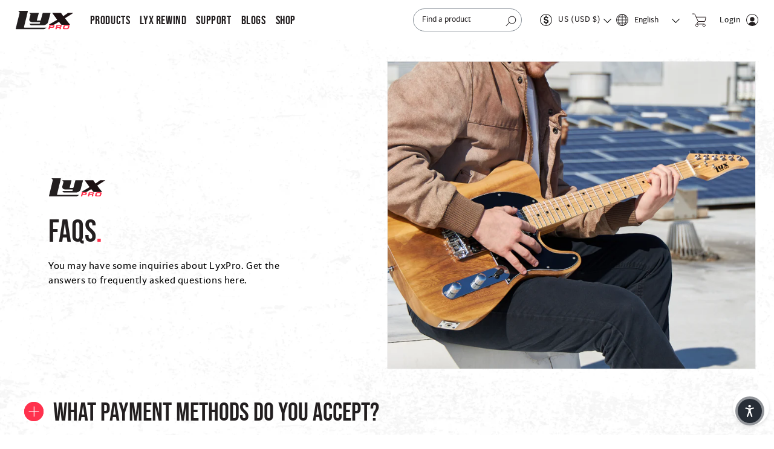

--- FILE ---
content_type: text/html; charset=utf-8
request_url: https://www.lyxpro.com/pages/faq
body_size: 59275
content:
<!doctype html>
<html class="no-js" lang="en">
  <head>
    
    <meta charset="utf-8">
    <meta http-equiv="X-UA-Compatible" content="IE=edge">
    <meta name="viewport" content="width=device-width,initial-scale=1">
    <meta name="theme-color" content="">

    <link rel="canonical" href="https://www.lyxpro.com/pages/faq">
    <link rel="preconnect" href="https://cdn.shopify.com" crossorigin>

    <!-- Google tag (gtag.js) -->
    <script defer src="https://www.googletagmanager.com/gtag/js?id=AW-11410379601"></script>

    <style>
      html[lang="fr"] .english_wrap, html[lang="fr"] .german_wrap , html[lang="fr"] .italian_wrap , html[lang="fr"] .spanish_wrap {
      display: none;
      }
      html[lang="de"] .english_wrap, html[lang="de"] .italian_wrap , html[lang="de"] .spanish_wrap , html[lang="de"] .french_wrap{
      display: none;
      }
      html[lang="it"] .english_wrap, html[lang="it"] .german_wrap , html[lang="it"] .spanish_wrap , html[lang="it"] .french_wrap{
      display: none;
      }
      html[lang="es"] .english_wrap, html[lang="es"] .german_wrap , html[lang="es"] .italian_wrap , html[lang="es"] .french_wrap{
      display: none;
      }
      html[lang="auto"] .french_wrap , html[lang="en"] .french_wrap,  html[lang="auto"] .german_wrap , html[lang="en"] .german_wrap , html[lang="auto"] .italian_wrap , html[lang="en"] .italian_wrap, html[lang="auto"] .spanish_wrap , html[lang="en"] .spanish_wrap  {
      display: none;
      }
      li[data-handle="lyx-rewards"] {
          display: none !important;
      }
        .template-collection .section-featured-product{
      display:none;
      }
      span.visually-hidden.visually-hidden--inline {
      display: none !important;
      opacity: 0 !important;
      height: 0 !important;
      }
      input#custom_checkbox_trigger, input#custom_checkbox_trigger2 {
          display: none;
      }
      ul.footer-block__details-content.list-unstyled li{
      cursor: pointer;
      }
     
      label.custom_trigger_assiby {
          color: white;
          cursor: pointer;
          font-size: 16px;
      }
      .add_account br {
          display: none;
      }
      .add_account .customer.address-mb-y.addresses {
          margin-top: 0;
      }
      .only_rewards_page{
      opacity: 0;
      }
      .template-collection product-modal.product-media-modal.media-modal {
          display: none !important;
      opacity: 0 !important;
      }
       .template-index slideshow-component .slideshow.banner{
      /*scroll-snap-type: none !important;*/
      scroll-behavior: auto !important;
      background:#fff !important;
      }
       .template-index slideshow-component .slideshow.banner {
          flex-direction: row;
          flex-wrap: nowrap;
          gap: 0;
      }
      .customer_login_guest{
      display: none;
      }

      @media screen and (min-width: 767px) {
    .from-guitars_outer-wrapp .image-with-text__content {
      padding-top:0 !important
    }
    }
    </style><link rel="icon" type="image/png" href="//www.lyxpro.com/cdn/shop/files/MicrosoftTeams-image_72.png?crop=center&height=32&v=1688451940&width=32"><link rel="preconnect" href="https://fonts.shopifycdn.com" crossorigin><title class="pageTitleContent">
      FAQ&#39;s - LyxPro
</title>

    
      <meta name="description" content="You may have some inquiries about LyxPro. Get the answers to frequently asked questions here.">
    

    <script src="//www.lyxpro.com/cdn/shop/t/83/assets/jquery.js?v=131655691665193987771733216789"></script>

    

    

<meta property="og:site_name" content="LyxPro">
<meta property="og:url" content="https://www.lyxpro.com/pages/faq">
<meta property="og:title" content="FAQ&#39;s - LyxPro">
<meta property="og:type" content="website">
<meta property="og:description" content="You may have some inquiries about LyxPro. Get the answers to frequently asked questions here."><meta property="og:image" content="http://www.lyxpro.com/cdn/shop/files/LyxPro_Logo.svg?height=628&pad_color=ffffff&v=1680696094&width=1200">
  <meta property="og:image:secure_url" content="https://www.lyxpro.com/cdn/shop/files/LyxPro_Logo.svg?height=628&pad_color=ffffff&v=1680696094&width=1200">
  <meta property="og:image:width" content="1200">
  <meta property="og:image:height" content="628"><meta name="twitter:site" content="@LyxProOfficial"><meta name="twitter:card" content="summary_large_image">
<meta name="twitter:title" content="FAQ&#39;s - LyxPro">
<meta name="twitter:description" content="You may have some inquiries about LyxPro. Get the answers to frequently asked questions here.">


    <script src="//www.lyxpro.com/cdn/shop/t/83/assets/constants.js?v=95358004781563950421733216789" defer="defer"></script>
    <script src="//www.lyxpro.com/cdn/shop/t/83/assets/pubsub.js?v=2921868252632587581733216789" defer="defer"></script>
    <script src="//www.lyxpro.com/cdn/shop/t/83/assets/global.js?v=42340790552257555651733216789" defer="defer"></script>
  
    <!-- starapps_scripts_start -->
    <!-- This code is automatically managed by StarApps Studio -->
    <!-- Please contact support@starapps.studio for any help -->
    
      <script type="text/javascript">
        // JS code added by StarApps Studio
        (function () {
          var time_count = 320;
          var intervalID = setInterval(function () {
            var selectors_to_hide = document.querySelectorAll('.pdpinfo [id="thumbs"], .pdpinfo [id="big"]');

              if (selectors_to_hide.length) {

                for (var index = 0; index < selectors_to_hide.length; index++) {
                  selectors_to_hide[index].style.opacity = 0.001;
                }

                if ((typeof variant_images == 'object' && variant_images.length > 0) || time_count < 1) {
                  clearInterval(intervalID);
                  if (selectors_to_hide.length) {
                    for (var index = 0; index < selectors_to_hide.length; index++) {
                      selectors_to_hide[index].style.opacity = 1;
                    }
                  }
                }

            time_count = time_count - 1
            } else if (document.readyState == "complete") {
              // Remove interval
              clearInterval(intervalID);
            }

          }, 25);

        })();
        // END
      </script>
    
    <!-- starapps_scripts_end -->

    
    

    

    <script>window.performance && window.performance.mark && window.performance.mark('shopify.content_for_header.start');</script><meta name="google-site-verification" content="aASlnRXFtNFyN8Q1u_CVcDIK0LJR4UWA-Hpf04SKDsw">
<meta id="shopify-digital-wallet" name="shopify-digital-wallet" content="/22234753/digital_wallets/dialog">
<meta name="shopify-checkout-api-token" content="5beaae38911fb1025d66f12b0f2eddb1">
<meta id="in-context-paypal-metadata" data-shop-id="22234753" data-venmo-supported="true" data-environment="production" data-locale="en_US" data-paypal-v4="true" data-currency="USD">
<link rel="alternate" hreflang="x-default" href="https://www.lyxpro.com/pages/faq">
<link rel="alternate" hreflang="en" href="https://www.lyxpro.com/pages/faq">
<link rel="alternate" hreflang="fr" href="https://www.lyxpro.com/fr/pages/faq">
<link rel="alternate" hreflang="it" href="https://www.lyxpro.com/it/pages/faq">
<link rel="alternate" hreflang="de" href="https://www.lyxpro.com/de/pages/faq">
<link rel="alternate" hreflang="es" href="https://www.lyxpro.com/es/pages/faq">
<script async="async" src="/checkouts/internal/preloads.js?locale=en-US"></script>
<link rel="preconnect" href="https://shop.app" crossorigin="anonymous">
<script async="async" src="https://shop.app/checkouts/internal/preloads.js?locale=en-US&shop_id=22234753" crossorigin="anonymous"></script>
<script id="apple-pay-shop-capabilities" type="application/json">{"shopId":22234753,"countryCode":"US","currencyCode":"USD","merchantCapabilities":["supports3DS"],"merchantId":"gid:\/\/shopify\/Shop\/22234753","merchantName":"LyxPro","requiredBillingContactFields":["postalAddress","email"],"requiredShippingContactFields":["postalAddress","email"],"shippingType":"shipping","supportedNetworks":["visa","masterCard","amex","discover","elo","jcb"],"total":{"type":"pending","label":"LyxPro","amount":"1.00"},"shopifyPaymentsEnabled":true,"supportsSubscriptions":true}</script>
<script id="shopify-features" type="application/json">{"accessToken":"5beaae38911fb1025d66f12b0f2eddb1","betas":["rich-media-storefront-analytics"],"domain":"www.lyxpro.com","predictiveSearch":true,"shopId":22234753,"locale":"en"}</script>
<script>var Shopify = Shopify || {};
Shopify.shop = "lyxpro.myshopify.com";
Shopify.locale = "en";
Shopify.currency = {"active":"USD","rate":"1.0"};
Shopify.country = "US";
Shopify.theme = {"name":"New-banner-update(3\/12\/2024)","id":146644238557,"schema_name":"Dawn","schema_version":"9.0.0","theme_store_id":887,"role":"main"};
Shopify.theme.handle = "null";
Shopify.theme.style = {"id":null,"handle":null};
Shopify.cdnHost = "www.lyxpro.com/cdn";
Shopify.routes = Shopify.routes || {};
Shopify.routes.root = "/";</script>
<script type="module">!function(o){(o.Shopify=o.Shopify||{}).modules=!0}(window);</script>
<script>!function(o){function n(){var o=[];function n(){o.push(Array.prototype.slice.apply(arguments))}return n.q=o,n}var t=o.Shopify=o.Shopify||{};t.loadFeatures=n(),t.autoloadFeatures=n()}(window);</script>
<script>
  window.ShopifyPay = window.ShopifyPay || {};
  window.ShopifyPay.apiHost = "shop.app\/pay";
  window.ShopifyPay.redirectState = null;
</script>
<script id="shop-js-analytics" type="application/json">{"pageType":"page"}</script>
<script defer="defer" async type="module" src="//www.lyxpro.com/cdn/shopifycloud/shop-js/modules/v2/client.init-shop-cart-sync_WVOgQShq.en.esm.js"></script>
<script defer="defer" async type="module" src="//www.lyxpro.com/cdn/shopifycloud/shop-js/modules/v2/chunk.common_C_13GLB1.esm.js"></script>
<script defer="defer" async type="module" src="//www.lyxpro.com/cdn/shopifycloud/shop-js/modules/v2/chunk.modal_CLfMGd0m.esm.js"></script>
<script type="module">
  await import("//www.lyxpro.com/cdn/shopifycloud/shop-js/modules/v2/client.init-shop-cart-sync_WVOgQShq.en.esm.js");
await import("//www.lyxpro.com/cdn/shopifycloud/shop-js/modules/v2/chunk.common_C_13GLB1.esm.js");
await import("//www.lyxpro.com/cdn/shopifycloud/shop-js/modules/v2/chunk.modal_CLfMGd0m.esm.js");

  window.Shopify.SignInWithShop?.initShopCartSync?.({"fedCMEnabled":true,"windoidEnabled":true});

</script>
<script>
  window.Shopify = window.Shopify || {};
  if (!window.Shopify.featureAssets) window.Shopify.featureAssets = {};
  window.Shopify.featureAssets['shop-js'] = {"shop-cart-sync":["modules/v2/client.shop-cart-sync_DuR37GeY.en.esm.js","modules/v2/chunk.common_C_13GLB1.esm.js","modules/v2/chunk.modal_CLfMGd0m.esm.js"],"init-fed-cm":["modules/v2/client.init-fed-cm_BucUoe6W.en.esm.js","modules/v2/chunk.common_C_13GLB1.esm.js","modules/v2/chunk.modal_CLfMGd0m.esm.js"],"shop-toast-manager":["modules/v2/client.shop-toast-manager_B0JfrpKj.en.esm.js","modules/v2/chunk.common_C_13GLB1.esm.js","modules/v2/chunk.modal_CLfMGd0m.esm.js"],"init-shop-cart-sync":["modules/v2/client.init-shop-cart-sync_WVOgQShq.en.esm.js","modules/v2/chunk.common_C_13GLB1.esm.js","modules/v2/chunk.modal_CLfMGd0m.esm.js"],"shop-button":["modules/v2/client.shop-button_B_U3bv27.en.esm.js","modules/v2/chunk.common_C_13GLB1.esm.js","modules/v2/chunk.modal_CLfMGd0m.esm.js"],"init-windoid":["modules/v2/client.init-windoid_DuP9q_di.en.esm.js","modules/v2/chunk.common_C_13GLB1.esm.js","modules/v2/chunk.modal_CLfMGd0m.esm.js"],"shop-cash-offers":["modules/v2/client.shop-cash-offers_BmULhtno.en.esm.js","modules/v2/chunk.common_C_13GLB1.esm.js","modules/v2/chunk.modal_CLfMGd0m.esm.js"],"pay-button":["modules/v2/client.pay-button_CrPSEbOK.en.esm.js","modules/v2/chunk.common_C_13GLB1.esm.js","modules/v2/chunk.modal_CLfMGd0m.esm.js"],"init-customer-accounts":["modules/v2/client.init-customer-accounts_jNk9cPYQ.en.esm.js","modules/v2/client.shop-login-button_DJ5ldayH.en.esm.js","modules/v2/chunk.common_C_13GLB1.esm.js","modules/v2/chunk.modal_CLfMGd0m.esm.js"],"avatar":["modules/v2/client.avatar_BTnouDA3.en.esm.js"],"checkout-modal":["modules/v2/client.checkout-modal_pBPyh9w8.en.esm.js","modules/v2/chunk.common_C_13GLB1.esm.js","modules/v2/chunk.modal_CLfMGd0m.esm.js"],"init-shop-for-new-customer-accounts":["modules/v2/client.init-shop-for-new-customer-accounts_BUoCy7a5.en.esm.js","modules/v2/client.shop-login-button_DJ5ldayH.en.esm.js","modules/v2/chunk.common_C_13GLB1.esm.js","modules/v2/chunk.modal_CLfMGd0m.esm.js"],"init-customer-accounts-sign-up":["modules/v2/client.init-customer-accounts-sign-up_CnczCz9H.en.esm.js","modules/v2/client.shop-login-button_DJ5ldayH.en.esm.js","modules/v2/chunk.common_C_13GLB1.esm.js","modules/v2/chunk.modal_CLfMGd0m.esm.js"],"init-shop-email-lookup-coordinator":["modules/v2/client.init-shop-email-lookup-coordinator_CzjY5t9o.en.esm.js","modules/v2/chunk.common_C_13GLB1.esm.js","modules/v2/chunk.modal_CLfMGd0m.esm.js"],"shop-follow-button":["modules/v2/client.shop-follow-button_CsYC63q7.en.esm.js","modules/v2/chunk.common_C_13GLB1.esm.js","modules/v2/chunk.modal_CLfMGd0m.esm.js"],"shop-login-button":["modules/v2/client.shop-login-button_DJ5ldayH.en.esm.js","modules/v2/chunk.common_C_13GLB1.esm.js","modules/v2/chunk.modal_CLfMGd0m.esm.js"],"shop-login":["modules/v2/client.shop-login_B9ccPdmx.en.esm.js","modules/v2/chunk.common_C_13GLB1.esm.js","modules/v2/chunk.modal_CLfMGd0m.esm.js"],"lead-capture":["modules/v2/client.lead-capture_D0K_KgYb.en.esm.js","modules/v2/chunk.common_C_13GLB1.esm.js","modules/v2/chunk.modal_CLfMGd0m.esm.js"],"payment-terms":["modules/v2/client.payment-terms_BWmiNN46.en.esm.js","modules/v2/chunk.common_C_13GLB1.esm.js","modules/v2/chunk.modal_CLfMGd0m.esm.js"]};
</script>
<script>(function() {
  var isLoaded = false;
  function asyncLoad() {
    if (isLoaded) return;
    isLoaded = true;
    var urls = [""];
    for (var i = 0; i < urls.length; i++) {
      var s = document.createElement('script');
      s.type = 'text/javascript';
      s.async = true;
      s.src = urls[i];
      var x = document.getElementsByTagName('script')[0];
      x.parentNode.insertBefore(s, x);
    }
  };
  if(window.attachEvent) {
    window.attachEvent('onload', asyncLoad);
  } else {
    window.addEventListener('load', asyncLoad, false);
  }
})();</script>
<script id="__st">var __st={"a":22234753,"offset":-18000,"reqid":"9fad40bf-2b52-41cf-b19f-3cae92d25913-1769651980","pageurl":"www.lyxpro.com\/pages\/faq","s":"pages-102562136285","u":"91c4dfeddfd0","p":"page","rtyp":"page","rid":102562136285};</script>
<script>window.ShopifyPaypalV4VisibilityTracking = true;</script>
<script id="captcha-bootstrap">!function(){'use strict';const t='contact',e='account',n='new_comment',o=[[t,t],['blogs',n],['comments',n],[t,'customer']],c=[[e,'customer_login'],[e,'guest_login'],[e,'recover_customer_password'],[e,'create_customer']],r=t=>t.map((([t,e])=>`form[action*='/${t}']:not([data-nocaptcha='true']) input[name='form_type'][value='${e}']`)).join(','),a=t=>()=>t?[...document.querySelectorAll(t)].map((t=>t.form)):[];function s(){const t=[...o],e=r(t);return a(e)}const i='password',u='form_key',d=['recaptcha-v3-token','g-recaptcha-response','h-captcha-response',i],f=()=>{try{return window.sessionStorage}catch{return}},m='__shopify_v',_=t=>t.elements[u];function p(t,e,n=!1){try{const o=window.sessionStorage,c=JSON.parse(o.getItem(e)),{data:r}=function(t){const{data:e,action:n}=t;return t[m]||n?{data:e,action:n}:{data:t,action:n}}(c);for(const[e,n]of Object.entries(r))t.elements[e]&&(t.elements[e].value=n);n&&o.removeItem(e)}catch(o){console.error('form repopulation failed',{error:o})}}const l='form_type',E='cptcha';function T(t){t.dataset[E]=!0}const w=window,h=w.document,L='Shopify',v='ce_forms',y='captcha';let A=!1;((t,e)=>{const n=(g='f06e6c50-85a8-45c8-87d0-21a2b65856fe',I='https://cdn.shopify.com/shopifycloud/storefront-forms-hcaptcha/ce_storefront_forms_captcha_hcaptcha.v1.5.2.iife.js',D={infoText:'Protected by hCaptcha',privacyText:'Privacy',termsText:'Terms'},(t,e,n)=>{const o=w[L][v],c=o.bindForm;if(c)return c(t,g,e,D).then(n);var r;o.q.push([[t,g,e,D],n]),r=I,A||(h.body.append(Object.assign(h.createElement('script'),{id:'captcha-provider',async:!0,src:r})),A=!0)});var g,I,D;w[L]=w[L]||{},w[L][v]=w[L][v]||{},w[L][v].q=[],w[L][y]=w[L][y]||{},w[L][y].protect=function(t,e){n(t,void 0,e),T(t)},Object.freeze(w[L][y]),function(t,e,n,w,h,L){const[v,y,A,g]=function(t,e,n){const i=e?o:[],u=t?c:[],d=[...i,...u],f=r(d),m=r(i),_=r(d.filter((([t,e])=>n.includes(e))));return[a(f),a(m),a(_),s()]}(w,h,L),I=t=>{const e=t.target;return e instanceof HTMLFormElement?e:e&&e.form},D=t=>v().includes(t);t.addEventListener('submit',(t=>{const e=I(t);if(!e)return;const n=D(e)&&!e.dataset.hcaptchaBound&&!e.dataset.recaptchaBound,o=_(e),c=g().includes(e)&&(!o||!o.value);(n||c)&&t.preventDefault(),c&&!n&&(function(t){try{if(!f())return;!function(t){const e=f();if(!e)return;const n=_(t);if(!n)return;const o=n.value;o&&e.removeItem(o)}(t);const e=Array.from(Array(32),(()=>Math.random().toString(36)[2])).join('');!function(t,e){_(t)||t.append(Object.assign(document.createElement('input'),{type:'hidden',name:u})),t.elements[u].value=e}(t,e),function(t,e){const n=f();if(!n)return;const o=[...t.querySelectorAll(`input[type='${i}']`)].map((({name:t})=>t)),c=[...d,...o],r={};for(const[a,s]of new FormData(t).entries())c.includes(a)||(r[a]=s);n.setItem(e,JSON.stringify({[m]:1,action:t.action,data:r}))}(t,e)}catch(e){console.error('failed to persist form',e)}}(e),e.submit())}));const S=(t,e)=>{t&&!t.dataset[E]&&(n(t,e.some((e=>e===t))),T(t))};for(const o of['focusin','change'])t.addEventListener(o,(t=>{const e=I(t);D(e)&&S(e,y())}));const B=e.get('form_key'),M=e.get(l),P=B&&M;t.addEventListener('DOMContentLoaded',(()=>{const t=y();if(P)for(const e of t)e.elements[l].value===M&&p(e,B);[...new Set([...A(),...v().filter((t=>'true'===t.dataset.shopifyCaptcha))])].forEach((e=>S(e,t)))}))}(h,new URLSearchParams(w.location.search),n,t,e,['guest_login'])})(!0,!0)}();</script>
<script integrity="sha256-4kQ18oKyAcykRKYeNunJcIwy7WH5gtpwJnB7kiuLZ1E=" data-source-attribution="shopify.loadfeatures" defer="defer" src="//www.lyxpro.com/cdn/shopifycloud/storefront/assets/storefront/load_feature-a0a9edcb.js" crossorigin="anonymous"></script>
<script crossorigin="anonymous" defer="defer" src="//www.lyxpro.com/cdn/shopifycloud/storefront/assets/shopify_pay/storefront-65b4c6d7.js?v=20250812"></script>
<script data-source-attribution="shopify.dynamic_checkout.dynamic.init">var Shopify=Shopify||{};Shopify.PaymentButton=Shopify.PaymentButton||{isStorefrontPortableWallets:!0,init:function(){window.Shopify.PaymentButton.init=function(){};var t=document.createElement("script");t.src="https://www.lyxpro.com/cdn/shopifycloud/portable-wallets/latest/portable-wallets.en.js",t.type="module",document.head.appendChild(t)}};
</script>
<script data-source-attribution="shopify.dynamic_checkout.buyer_consent">
  function portableWalletsHideBuyerConsent(e){var t=document.getElementById("shopify-buyer-consent"),n=document.getElementById("shopify-subscription-policy-button");t&&n&&(t.classList.add("hidden"),t.setAttribute("aria-hidden","true"),n.removeEventListener("click",e))}function portableWalletsShowBuyerConsent(e){var t=document.getElementById("shopify-buyer-consent"),n=document.getElementById("shopify-subscription-policy-button");t&&n&&(t.classList.remove("hidden"),t.removeAttribute("aria-hidden"),n.addEventListener("click",e))}window.Shopify?.PaymentButton&&(window.Shopify.PaymentButton.hideBuyerConsent=portableWalletsHideBuyerConsent,window.Shopify.PaymentButton.showBuyerConsent=portableWalletsShowBuyerConsent);
</script>
<script data-source-attribution="shopify.dynamic_checkout.cart.bootstrap">document.addEventListener("DOMContentLoaded",(function(){function t(){return document.querySelector("shopify-accelerated-checkout-cart, shopify-accelerated-checkout")}if(t())Shopify.PaymentButton.init();else{new MutationObserver((function(e,n){t()&&(Shopify.PaymentButton.init(),n.disconnect())})).observe(document.body,{childList:!0,subtree:!0})}}));
</script>
<link id="shopify-accelerated-checkout-styles" rel="stylesheet" media="screen" href="https://www.lyxpro.com/cdn/shopifycloud/portable-wallets/latest/accelerated-checkout-backwards-compat.css" crossorigin="anonymous">
<style id="shopify-accelerated-checkout-cart">
        #shopify-buyer-consent {
  margin-top: 1em;
  display: inline-block;
  width: 100%;
}

#shopify-buyer-consent.hidden {
  display: none;
}

#shopify-subscription-policy-button {
  background: none;
  border: none;
  padding: 0;
  text-decoration: underline;
  font-size: inherit;
  cursor: pointer;
}

#shopify-subscription-policy-button::before {
  box-shadow: none;
}

      </style>
<script id="sections-script" data-sections="header" defer="defer" src="//www.lyxpro.com/cdn/shop/t/83/compiled_assets/scripts.js?v=25857"></script>
<script>window.performance && window.performance.mark && window.performance.mark('shopify.content_for_header.end');</script>


    <style data-shopify>
            @font-face {
  font-family: Assistant;
  font-weight: 400;
  font-style: normal;
  font-display: swap;
  src: url("//www.lyxpro.com/cdn/fonts/assistant/assistant_n4.9120912a469cad1cc292572851508ca49d12e768.woff2") format("woff2"),
       url("//www.lyxpro.com/cdn/fonts/assistant/assistant_n4.6e9875ce64e0fefcd3f4446b7ec9036b3ddd2985.woff") format("woff");
}

            @font-face {
  font-family: Assistant;
  font-weight: 700;
  font-style: normal;
  font-display: swap;
  src: url("//www.lyxpro.com/cdn/fonts/assistant/assistant_n7.bf44452348ec8b8efa3aa3068825305886b1c83c.woff2") format("woff2"),
       url("//www.lyxpro.com/cdn/fonts/assistant/assistant_n7.0c887fee83f6b3bda822f1150b912c72da0f7b64.woff") format("woff");
}

            
            
            @font-face {
  font-family: Assistant;
  font-weight: 400;
  font-style: normal;
  font-display: swap;
  src: url("//www.lyxpro.com/cdn/fonts/assistant/assistant_n4.9120912a469cad1cc292572851508ca49d12e768.woff2") format("woff2"),
       url("//www.lyxpro.com/cdn/fonts/assistant/assistant_n4.6e9875ce64e0fefcd3f4446b7ec9036b3ddd2985.woff") format("woff");
}


            :root {
              --font-body-family: Assistant, sans-serif;
              --font-body-style: normal;
              --font-body-weight: 400;
              --font-body-weight-bold: 700;

              --font-heading-family: Assistant, sans-serif;
              --font-heading-style: normal;
              --font-heading-weight: 400;

              --font-body-scale: 1.0;
              --font-heading-scale: 1.0;

              --color-base-text: 18, 18, 18;
              --color-shadow: 18, 18, 18;
              --color-base-background-1: 255, 255, 255;
              --color-base-background-2: 243, 243, 243;
              --color-base-solid-button-labels: 242, 49, 77;
              --color-base-outline-button-labels: 18, 18, 18;
              --color-base-accent-1: 255, 255, 255;
              --color-base-accent-2: 51, 79, 180;
              --payment-terms-background-color: #ffffff;

              --gradient-base-background-1: #ffffff;
              --gradient-base-background-2: #f3f3f3;
              --gradient-base-accent-1: #ffffff;
              --gradient-base-accent-2: #334fb4;

              --media-padding: px;
              --media-border-opacity: 0.05;
              --media-border-width: 1px;
              --media-radius: 0px;
              --media-shadow-opacity: 0.0;
              --media-shadow-horizontal-offset: 0px;
              --media-shadow-vertical-offset: 4px;
              --media-shadow-blur-radius: 5px;
              --media-shadow-visible: 0;

              --page-width: 160rem;
              --page-width-margin: 0rem;

              --product-card-image-padding: 0.0rem;
              --product-card-corner-radius: 0.0rem;
              --product-card-text-alignment: left;
              --product-card-border-width: 0.0rem;
              --product-card-border-opacity: 0.1;
              --product-card-shadow-opacity: 0.0;
              --product-card-shadow-visible: 0;
              --product-card-shadow-horizontal-offset: 0.0rem;
              --product-card-shadow-vertical-offset: 0.4rem;
              --product-card-shadow-blur-radius: 0.5rem;

              --collection-card-image-padding: 0.0rem;
              --collection-card-corner-radius: 0.0rem;
              --collection-card-text-alignment: left;
              --collection-card-border-width: 0.0rem;
              --collection-card-border-opacity: 0.1;
              --collection-card-shadow-opacity: 0.0;
              --collection-card-shadow-visible: 0;
              --collection-card-shadow-horizontal-offset: 0.0rem;
              --collection-card-shadow-vertical-offset: 0.4rem;
              --collection-card-shadow-blur-radius: 0.5rem;

              --blog-card-image-padding: 0.0rem;
              --blog-card-corner-radius: 0.0rem;
              --blog-card-text-alignment: left;
              --blog-card-border-width: 0.0rem;
              --blog-card-border-opacity: 0.1;
              --blog-card-shadow-opacity: 0.0;
              --blog-card-shadow-visible: 0;
              --blog-card-shadow-horizontal-offset: 0.0rem;
              --blog-card-shadow-vertical-offset: 0.4rem;
              --blog-card-shadow-blur-radius: 0.5rem;

              --badge-corner-radius: 4.0rem;

              --popup-border-width: 1px;
              --popup-border-opacity: 0.1;
              --popup-corner-radius: 0px;
              --popup-shadow-opacity: 0.0;
              --popup-shadow-horizontal-offset: 0px;
              --popup-shadow-vertical-offset: 4px;
              --popup-shadow-blur-radius: 5px;

              --drawer-border-width: 1px;
              --drawer-border-opacity: 0.1;
              --drawer-shadow-opacity: 0.0;
              --drawer-shadow-horizontal-offset: 0px;
              --drawer-shadow-vertical-offset: 4px;
              --drawer-shadow-blur-radius: 5px;

              --spacing-sections-desktop: 0px;
              --spacing-sections-mobile: 0px;

              --grid-desktop-vertical-spacing: 8px;
              --grid-desktop-horizontal-spacing: 8px;
              --grid-mobile-vertical-spacing: 4px;
              --grid-mobile-horizontal-spacing: 4px;

              --text-boxes-border-opacity: 0.1;
              --text-boxes-border-width: 0px;
              --text-boxes-radius: 0px;
              --text-boxes-shadow-opacity: 0.0;
              --text-boxes-shadow-visible: 0;
              --text-boxes-shadow-horizontal-offset: 0px;
              --text-boxes-shadow-vertical-offset: 4px;
              --text-boxes-shadow-blur-radius: 5px;

              --buttons-radius: 0px;
              --buttons-radius-outset: 0px;
              --buttons-border-width: 1px;
              --buttons-border-opacity: 1.0;
              --buttons-shadow-opacity: 0.0;
              --buttons-shadow-visible: 0;
              --buttons-shadow-horizontal-offset: 0px;
              --buttons-shadow-vertical-offset: 4px;
              --buttons-shadow-blur-radius: 5px;
              --buttons-border-offset: 0px;

              --inputs-radius: 0px;
              --inputs-border-width: 1px;
              --inputs-border-opacity: 0.55;
              --inputs-shadow-opacity: 0.0;
              --inputs-shadow-horizontal-offset: 0px;
              --inputs-margin-offset: 0px;
              --inputs-shadow-vertical-offset: 4px;
              --inputs-shadow-blur-radius: 5px;
              --inputs-radius-outset: 0px;

              --variant-pills-radius: 40px;
              --variant-pills-border-width: 1px;
              --variant-pills-border-opacity: 0.55;
              --variant-pills-shadow-opacity: 0.0;
              --variant-pills-shadow-horizontal-offset: 0px;
              --variant-pills-shadow-vertical-offset: 4px;
              --variant-pills-shadow-blur-radius: 5px;
            }

            *,
            *::before,
            *::after {
              box-sizing: inherit;
            }

            html {
              box-sizing: border-box;
              font-size: calc(var(--font-body-scale) * 62.5%);
              height: 100%;
            }

            body {
              display: grid;
              grid-template-rows: auto auto 1fr auto;
              grid-template-columns: 100%;
              min-height: 100%;
              margin: 0;
              font-size: 1.5rem;
              letter-spacing: 0.06rem;
              line-height: calc(1 + 0.8 / var(--font-body-scale));
              font-family: var(--font-body-family);
              font-style: var(--font-body-style);
              font-weight: var(--font-body-weight);
            }
            select.gt_selector.notranslate:nth-child(1),.spf-has-filter .gf-close-canvas {
                  display: none;
              }
           .spf-has-filter .gf-filter-header{display:block;}

            .gf-block-scroll {
          max-height: 100% !important;
            }
      /*       #big{opacity:1 !important;} */
           .newsletter-overlay,.newsletter-form .newsletter-form__message--success,.news_error{display:none;}
            @media screen and (min-width: 750px) {
              body {
                font-size: 1.6rem;
              }
      .template-index .slideshow {
          /* max-width: 1172px; */
          float: right;
      }
      .template-index .home_multi_column {
          padding-bottom: 10em;
      }
      .template-index ul.custom_multi_column {
          margin-top: 65px;
      }
            }
            .mc-banner {
          visibility: hidden !important;
            }
            #PopupSignupForm_0 .mc-modal, .mc-modal-bg {
          visibility: visible;
      }

      @media screen and (min-width: 990px)
      {
      .header-wrapper { position: fixed; width:100%; top:0;}
      .content-for-layout { padding-top:65px !important;}
      }
      /* .multicolumn .page-width{padding-left:0 !important;padding-right:0 !important} */
      @media screen and (max-width: 767px){
      .template-index .banner--medium:not(.banner--adapt) {
          min-height: 260px !important;
      }
      .multicolumn-list:not(.slider) {
          padding-left: 1.5rem !important;
          padding-right: 1.5rem !important;
      }
      .template-index .home_multi_column {
          padding-bottom: 7em !important;
      }
      .template-index ul.custom_multi_column {
          margin-top: 25px;
          min-height: auto;
          padding: 5px 30px;
          font-size: 16px;
      }
      div#join_comm img {
          width: auto;
          height: auto;
      }
            }
      .template-index .custom_bg_slide {
          max-width: 1482px;
          margin: 0px;
          position: relative;
          display: flex;
          align-items: center;
          padding-left: 8em;
      }
    </style>

    <link href="//www.lyxpro.com/cdn/shop/t/83/assets/base.css?v=11932426231030692901742203281" rel="stylesheet" type="text/css" media="all" />
    <link href="//www.lyxpro.com/cdn/shop/t/83/assets/cookies.css?v=122764679415485458501735821120" rel="stylesheet" type="text/css" media="all" />

    <link href="//www.lyxpro.com/cdn/shop/t/83/assets/myaccmob.css?v=19298099136863011111733216789" rel="stylesheet" type="text/css" media="all" />

    
      <link href="//www.lyxpro.com/cdn/shop/t/83/assets/bootstrap.min.css?v=143301988755884493141766500111" rel="stylesheet" type="text/css" media="all" />
    

    <link href="//www.lyxpro.com/cdn/shop/t/83/assets/owl.carousel.min.css?v=70516089817612781961733216789" rel="stylesheet" type="text/css" media="all" />
    
      <link href="//www.lyxpro.com/cdn/shop/t/83/assets/slick.css?v=105347522073496785561733216789" rel="stylesheet" type="text/css" media="all" />
      <link href="//www.lyxpro.com/cdn/shop/t/83/assets/slick.min.css?v=10541884051976483521733216789" rel="stylesheet" type="text/css" media="all" />
    
    <link href="//www.lyxpro.com/cdn/shop/t/83/assets/custom_minified_new.css?v=110842502483454403641745916860" rel="stylesheet" type="text/css" media="all" />
<link rel="preload" as="font" href="//www.lyxpro.com/cdn/fonts/assistant/assistant_n4.9120912a469cad1cc292572851508ca49d12e768.woff2" type="font/woff2" crossorigin><link rel="preload" as="font" href="//www.lyxpro.com/cdn/fonts/assistant/assistant_n4.9120912a469cad1cc292572851508ca49d12e768.woff2" type="font/woff2" crossorigin><script>
      document.documentElement.className = document.documentElement.className.replace('no-js', 'js');
      if (Shopify.designMode) {
        document.documentElement.classList.add('shopify-design-mode');
      }
    </script>
    
      <script src="https://unpkg.com/@lottiefiles/lottie-player@latest/dist/lottie-player.js" defer></script>
    
    
      <script src="//www.lyxpro.com/cdn/shop/t/83/assets/bootstrap.min.js?v=80194319766102340551733216789" defer="defer"></script>
    
    
      <script src="//www.lyxpro.com/cdn/shop/t/83/assets/slick.js?v=119177116428520753221733216789" defer="defer"></script>
    
    <script src="//www.lyxpro.com/cdn/shop/t/83/assets/owl.carousel.min.js?v=97891440811553454251733216789" defer="defer"></script>
    <script src="//www.lyxpro.com/cdn/shop/t/83/assets/custom_minified.js?v=28108760856905081081761225026" defer="defer"></script>

    
    
  <!-- BEGIN app block: shopify://apps/pandectes-gdpr/blocks/banner/58c0baa2-6cc1-480c-9ea6-38d6d559556a -->
  
    
      <!-- TCF is active, scripts are loaded above -->
      
      <script>
        
          window.PandectesSettings = {"store":{"id":22234753,"plan":"basic","theme":"New-banner-update(3/12/2024)","primaryLocale":"en","adminMode":false,"headless":false,"storefrontRootDomain":"","checkoutRootDomain":"","storefrontAccessToken":""},"tsPublished":1744700625,"declaration":{"showType":true,"showPurpose":false,"showProvider":false,"declIntroText":"We use cookies to optimize website functionality, analyze the performance, and provide personalized experience to you. Some cookies are essential to make the website operate and function correctly. Those cookies cannot be disabled. In this window you can manage your preference of cookies.","showDateGenerated":true},"language":{"unpublished":[],"languageMode":"Single","fallbackLanguage":"en","languageDetection":"browser","languagesSupported":[]},"texts":{"managed":{"headerText":{"en":"We Value Your Privacy"},"consentText":{"en":"<span class=\"heading_wrap\">We Value Your Privacy</span>\n<span class=\"paragrapgh_wrap\">We use cookies to enhance your browsing experience, serve personalized ads or content, and analyze our traffic. By clicking “Accept All,” you consent to our use of cookies.</span>"},"linkText":{"en":"Cookie policy"},"imprintText":{"en":"Imprint"},"googleLinkText":{"en":"Google's Privacy Terms"},"allowButtonText":{"en":"Accept All"},"denyButtonText":{"en":"Decline All"},"dismissButtonText":{"en":"Ok"},"leaveSiteButtonText":{"en":"Leave this site"},"preferencesButtonText":{"en":"Preferences"},"cookiePolicyText":{"en":"Cookie policy"},"preferencesPopupTitleText":{"en":"Manage consent preferences"},"preferencesPopupIntroText":{"en":"We use cookies to optimize website functionality, analyze the performance, and provide personalized experience to you. Some cookies are essential to make the website operate and function correctly. Those cookies cannot be disabled. In this window you can manage your preference of cookies."},"preferencesPopupSaveButtonText":{"en":"Save preferences"},"preferencesPopupCloseButtonText":{"en":"Close"},"preferencesPopupAcceptAllButtonText":{"en":"Accept all"},"preferencesPopupRejectAllButtonText":{"en":"Reject all"},"cookiesDetailsText":{"en":"Cookies details"},"preferencesPopupAlwaysAllowedText":{"en":"Always allowed"},"accessSectionParagraphText":{"en":"You have the right to request access to your data at any time."},"accessSectionTitleText":{"en":"Data portability"},"accessSectionAccountInfoActionText":{"en":"Personal data"},"accessSectionDownloadReportActionText":{"en":"Request export"},"accessSectionGDPRRequestsActionText":{"en":"Data subject requests"},"accessSectionOrdersRecordsActionText":{"en":"Orders"},"rectificationSectionParagraphText":{"en":"You have the right to request your data to be updated whenever you think it is appropriate."},"rectificationSectionTitleText":{"en":"Data Rectification"},"rectificationCommentPlaceholder":{"en":"Describe what you want to be updated"},"rectificationCommentValidationError":{"en":"Comment is required"},"rectificationSectionEditAccountActionText":{"en":"Request an update"},"erasureSectionTitleText":{"en":"Right to be forgotten"},"erasureSectionParagraphText":{"en":"You have the right to ask all your data to be erased. After that, you will no longer be able to access your account."},"erasureSectionRequestDeletionActionText":{"en":"Request personal data deletion"},"consentDate":{"en":"Consent date"},"consentId":{"en":"Consent ID"},"consentSectionChangeConsentActionText":{"en":"Change consent preference"},"consentSectionConsentedText":{"en":"You consented to the cookies policy of this website on"},"consentSectionNoConsentText":{"en":"You have not consented to the cookies policy of this website."},"consentSectionTitleText":{"en":"Your cookie consent"},"consentStatus":{"en":"Consent preference"},"confirmationFailureMessage":{"en":"Your request was not verified. Please try again and if problem persists, contact store owner for assistance"},"confirmationFailureTitle":{"en":"A problem occurred"},"confirmationSuccessMessage":{"en":"We will soon get back to you as to your request."},"confirmationSuccessTitle":{"en":"Your request is verified"},"guestsSupportEmailFailureMessage":{"en":"Your request was not submitted. Please try again and if problem persists, contact store owner for assistance."},"guestsSupportEmailFailureTitle":{"en":"A problem occurred"},"guestsSupportEmailPlaceholder":{"en":"E-mail address"},"guestsSupportEmailSuccessMessage":{"en":"If you are registered as a customer of this store, you will soon receive an email with instructions on how to proceed."},"guestsSupportEmailSuccessTitle":{"en":"Thank you for your request"},"guestsSupportEmailValidationError":{"en":"Email is not valid"},"guestsSupportInfoText":{"en":"Please login with your customer account to further proceed."},"submitButton":{"en":"Submit"},"submittingButton":{"en":"Submitting..."},"cancelButton":{"en":"Cancel"},"declIntroText":{"en":"We use cookies to optimize website functionality, analyze the performance, and provide personalized experience to you. Some cookies are essential to make the website operate and function correctly. Those cookies cannot be disabled. In this window you can manage your preference of cookies."},"declName":{"en":"Name"},"declPurpose":{"en":"Purpose"},"declType":{"en":"Type"},"declRetention":{"en":"Retention"},"declProvider":{"en":"Provider"},"declFirstParty":{"en":"First-party"},"declThirdParty":{"en":"Third-party"},"declSeconds":{"en":"seconds"},"declMinutes":{"en":"minutes"},"declHours":{"en":"hours"},"declDays":{"en":"days"},"declMonths":{"en":"months"},"declYears":{"en":"years"},"declSession":{"en":"Session"},"declDomain":{"en":"Domain"},"declPath":{"en":"Path"}},"categories":{"strictlyNecessaryCookiesTitleText":{"en":"Strictly necessary cookies"},"strictlyNecessaryCookiesDescriptionText":{"en":"These cookies are essential in order to enable you to move around the website and use its features, such as accessing secure areas of the website. The website cannot function properly without these cookies."},"functionalityCookiesTitleText":{"en":"Functional cookies"},"functionalityCookiesDescriptionText":{"en":"These cookies enable the site to provide enhanced functionality and personalisation. They may be set by us or by third party providers whose services we have added to our pages. If you do not allow these cookies then some or all of these services may not function properly."},"performanceCookiesTitleText":{"en":"Performance cookies"},"performanceCookiesDescriptionText":{"en":"These cookies enable us to monitor and improve the performance of our website. For example, they allow us to count visits, identify traffic sources and see which parts of the site are most popular."},"targetingCookiesTitleText":{"en":"Targeting cookies"},"targetingCookiesDescriptionText":{"en":"These cookies may be set through our site by our advertising partners. They may be used by those companies to build a profile of your interests and show you relevant adverts on other sites.    They do not store directly personal information, but are based on uniquely identifying your browser and internet device. If you do not allow these cookies, you will experience less targeted advertising."},"unclassifiedCookiesTitleText":{"en":"Unclassified cookies"},"unclassifiedCookiesDescriptionText":{"en":"Unclassified cookies are cookies that we are in the process of classifying, together with the providers of individual cookies."}},"auto":{}},"library":{"previewMode":false,"fadeInTimeout":0,"defaultBlocked":7,"showLink":true,"showImprintLink":false,"showGoogleLink":false,"enabled":true,"cookie":{"expiryDays":365,"secure":true,"domain":""},"dismissOnScroll":false,"dismissOnWindowClick":false,"dismissOnTimeout":false,"palette":{"popup":{"background":"#FFFFFF","backgroundForCalculations":{"a":1,"b":255,"g":255,"r":255},"text":"#000000"},"button":{"background":"transparent","backgroundForCalculations":{"a":1,"b":255,"g":255,"r":255},"text":"#000000","textForCalculation":{"a":1,"b":0,"g":0,"r":0},"border":"#000000"}},"content":{"href":"https://www.lyxpro.com/pages/cookie-policy","imprintHref":"/","close":"&#10005;","target":"","logo":"<img class=\"cc-banner-logo\" style=\"max-height: 40px;\" src=\"https://lyxpro.myshopify.com/cdn/shop/files/pandectes-banner-logo.png\" alt=\"logo\" />"},"window":"<div role=\"dialog\" aria-live=\"polite\" aria-label=\"cookieconsent\" aria-describedby=\"cookieconsent:desc\" id=\"pandectes-banner\" class=\"cc-window-wrapper cc-bottom-wrapper\"><div class=\"pd-cookie-banner-window cc-window {{classes}}\"><!--googleoff: all-->{{children}}<!--googleon: all--></div></div>","compliance":{"opt-both":"<div class=\"cc-compliance cc-highlight\">{{deny}}{{allow}}</div>"},"type":"opt-both","layouts":{"basic":"{{logo}}{{messagelink}}{{compliance}}{{close}}"},"position":"bottom","theme":"wired","revokable":false,"animateRevokable":false,"revokableReset":false,"revokableLogoUrl":"https://lyxpro.myshopify.com/cdn/shop/files/pandectes-reopen-logo.png","revokablePlacement":"bottom-left","revokableMarginHorizontal":15,"revokableMarginVertical":15,"static":false,"autoAttach":true,"hasTransition":true,"blacklistPage":[""],"elements":{"close":"<button aria-label=\"dismiss cookie message\" type=\"button\" tabindex=\"0\" class=\"cc-close\">{{close}}</button>","dismiss":"<button aria-label=\"dismiss cookie message\" type=\"button\" tabindex=\"0\" class=\"cc-btn cc-btn-decision cc-dismiss\">{{dismiss}}</button>","allow":"<button aria-label=\"allow cookies\" type=\"button\" tabindex=\"0\" class=\"cc-btn cc-btn-decision cc-allow\">{{allow}}</button>","deny":"<button aria-label=\"deny cookies\" type=\"button\" tabindex=\"0\" class=\"cc-btn cc-btn-decision cc-deny\">{{deny}}</button>","preferences":"<button aria-label=\"settings cookies\" tabindex=\"0\" type=\"button\" class=\"cc-btn cc-settings\" onclick=\"Pandectes.fn.openPreferences()\">{{preferences}}</button>"}},"geolocation":{"auOnly":false,"brOnly":false,"caOnly":false,"chOnly":false,"euOnly":false,"jpOnly":false,"nzOnly":false,"thOnly":false,"zaOnly":false,"canadaOnly":false,"globalVisibility":true},"dsr":{"guestsSupport":false,"accessSectionDownloadReportAuto":false},"banner":{"resetTs":1735641358,"extraCss":"        .cc-banner-logo {max-width: 24em!important;}    @media(min-width: 768px) {.cc-window.cc-floating{max-width: 24em!important;width: 24em!important;}}    .cc-message, .pd-cookie-banner-window .cc-header, .cc-logo {text-align: left}    .cc-window-wrapper{z-index: 2147483647;}    .cc-window{z-index: 2147483647;font-family: inherit;}    .pd-cookie-banner-window .cc-header{font-family: inherit;}    .pd-cp-ui{font-family: inherit; background-color: #FFFFFF;color:#000000;}    button.pd-cp-btn, a.pd-cp-btn{}    input + .pd-cp-preferences-slider{background-color: rgba(0, 0, 0, 0.3)}    .pd-cp-scrolling-section::-webkit-scrollbar{background-color: rgba(0, 0, 0, 0.3)}    input:checked + .pd-cp-preferences-slider{background-color: rgba(0, 0, 0, 1)}    .pd-cp-scrolling-section::-webkit-scrollbar-thumb {background-color: rgba(0, 0, 0, 1)}    .pd-cp-ui-close{color:#000000;}    .pd-cp-preferences-slider:before{background-color: #FFFFFF}    .pd-cp-title:before {border-color: #000000!important}    .pd-cp-preferences-slider{background-color:#000000}    .pd-cp-toggle{color:#000000!important}    @media(max-width:699px) {.pd-cp-ui-close-top svg {fill: #000000}}    .pd-cp-toggle:hover,.pd-cp-toggle:visited,.pd-cp-toggle:active{color:#000000!important}    .pd-cookie-banner-window {box-shadow: 0 0 18px rgb(0 0 0 / 20%);}  ","customJavascript":{"useButtons":true},"showPoweredBy":false,"logoHeight":40,"revokableTrigger":false,"hybridStrict":false,"cookiesBlockedByDefault":"7","isActive":true,"implicitSavePreferences":false,"cookieIcon":false,"blockBots":false,"showCookiesDetails":true,"hasTransition":true,"blockingPage":false,"showOnlyLandingPage":false,"leaveSiteUrl":"https://www.google.com","linkRespectStoreLang":false},"cookies":{"0":[{"name":"keep_alive","type":"http","domain":"www.lyxpro.com","path":"/","provider":"Shopify","firstParty":true,"retention":"30 minute(s)","expires":30,"unit":"declMinutes","purpose":{"en":"Used when international domain redirection is enabled to determine if a request is the first one of a session."}},{"name":"secure_customer_sig","type":"http","domain":"www.lyxpro.com","path":"/","provider":"Shopify","firstParty":true,"retention":"1 year(s)","expires":1,"unit":"declYears","purpose":{"en":"Used to identify a user after they sign into a shop as a customer so they do not need to log in again."}},{"name":"_tracking_consent","type":"http","domain":".lyxpro.com","path":"/","provider":"Shopify","firstParty":false,"retention":"1 year(s)","expires":1,"unit":"declYears","purpose":{"en":"Used to store a user's preferences if a merchant has set up privacy rules in the visitor's region."}},{"name":"localization","type":"http","domain":"www.lyxpro.com","path":"/","provider":"Shopify","firstParty":true,"retention":"1 year(s)","expires":1,"unit":"declYears","purpose":{"en":"Used to localize the cart to the correct country."}},{"name":"cart_currency","type":"http","domain":"www.lyxpro.com","path":"/","provider":"Shopify","firstParty":true,"retention":"2 ","expires":2,"unit":"declSession","purpose":{"en":"Used after a checkout is completed to initialize a new empty cart with the same currency as the one just used."}},{"name":"shopify_pay_redirect","type":"http","domain":"www.lyxpro.com","path":"/","provider":"Shopify","firstParty":true,"retention":"1 hour(s)","expires":1,"unit":"declHours","purpose":{"en":"Used to accelerate the checkout process when the buyer has a Shop Pay account."}}],"1":[],"2":[{"name":"_shopify_y","type":"http","domain":".lyxpro.com","path":"/","provider":"Shopify","firstParty":false,"retention":"1 year(s)","expires":1,"unit":"declYears","purpose":{"en":"Shopify analytics."}},{"name":"_orig_referrer","type":"http","domain":".lyxpro.com","path":"/","provider":"Shopify","firstParty":false,"retention":"2 ","expires":2,"unit":"declSession","purpose":{"en":"Allows merchant to identify where people are visiting them from."}},{"name":"_shopify_sa_t","type":"http","domain":".lyxpro.com","path":"/","provider":"Shopify","firstParty":false,"retention":"30 minute(s)","expires":30,"unit":"declMinutes","purpose":{"en":"Capture the landing page of visitor when they come from other sites to support marketing analytics."}},{"name":"_landing_page","type":"http","domain":".lyxpro.com","path":"/","provider":"Shopify","firstParty":false,"retention":"2 ","expires":2,"unit":"declSession","purpose":{"en":"Capture the landing page of visitor when they come from other sites."}},{"name":"_shopify_s","type":"http","domain":".lyxpro.com","path":"/","provider":"Shopify","firstParty":false,"retention":"30 minute(s)","expires":30,"unit":"declMinutes","purpose":{"en":"Used to identify a given browser session/shop combination. Duration is 30 minute rolling expiry of last use."}},{"name":"_gid","type":"http","domain":".lyxpro.com","path":"/","provider":"Google","firstParty":false,"retention":"1 day(s)","expires":1,"unit":"declDays","purpose":{"en":"Cookie is placed by Google Analytics to count and track pageviews."}},{"name":"_gat","type":"http","domain":".lyxpro.com","path":"/","provider":"Google","firstParty":false,"retention":"1 minute(s)","expires":1,"unit":"declMinutes","purpose":{"en":"Cookie is placed by Google Analytics to filter requests from bots."}},{"name":"_shopify_sa_p","type":"http","domain":".lyxpro.com","path":"/","provider":"Shopify","firstParty":false,"retention":"30 minute(s)","expires":30,"unit":"declMinutes","purpose":{"en":"Capture the landing page of visitor when they come from other sites to support marketing analytics."}},{"name":"_ga","type":"http","domain":".lyxpro.com","path":"/","provider":"Google","firstParty":false,"retention":"1 year(s)","expires":1,"unit":"declYears","purpose":{"en":"Cookie is set by Google Analytics with unknown functionality"}},{"name":"_shopify_s","type":"http","domain":"com","path":"/","provider":"Shopify","firstParty":false,"retention":"Session","expires":1,"unit":"declSeconds","purpose":{"en":"Used to identify a given browser session/shop combination. Duration is 30 minute rolling expiry of last use."}},{"name":"_ga_CQDSN6VWD8","type":"http","domain":".lyxpro.com","path":"/","provider":"Google","firstParty":false,"retention":"1 year(s)","expires":1,"unit":"declYears","purpose":{"en":""}},{"name":"_ga_NGMS03B9LJ","type":"http","domain":".lyxpro.com","path":"/","provider":"Google","firstParty":false,"retention":"1 year(s)","expires":1,"unit":"declYears","purpose":{"en":""}},{"name":"_sp_ses.a08c","type":"http","domain":"www.lyxpro.com","path":"/","provider":"Snowplow","firstParty":true,"retention":"30 minute(s)","expires":30,"unit":"declMinutes","purpose":{"en":""}},{"name":"_sp_id.a08c","type":"http","domain":"www.lyxpro.com","path":"/","provider":"Snowplow","firstParty":true,"retention":"1 year(s)","expires":1,"unit":"declYears","purpose":{"en":""}}],"4":[{"name":"_fbp","type":"http","domain":".lyxpro.com","path":"/","provider":"Facebook","firstParty":false,"retention":"3 month(s)","expires":3,"unit":"declMonths","purpose":{"en":"Cookie is placed by Facebook to track visits across websites."}}],"8":[{"name":"__lc_cid","type":"http","domain":".accounts.livechatinc.com","path":"/v2/customer/fcb484d8-68ac-4f1e-9a77-60c06a33e27d/5/token","provider":"Unknown","firstParty":false,"retention":"1 year(s)","expires":1,"unit":"declYears","purpose":{"en":""}},{"name":"__lc_cst","type":"http","domain":".accounts.livechatinc.com","path":"/v2/customer/fcb484d8-68ac-4f1e-9a77-60c06a33e27d/5/token","provider":"Unknown","firstParty":false,"retention":"1 year(s)","expires":1,"unit":"declYears","purpose":{"en":""}},{"name":"__oauth_redirect_detector","type":"http","domain":"accounts.livechatinc.com","path":"/","provider":"Unknown","firstParty":false,"retention":"33 second(s)","expires":33,"unit":"declSeconds","purpose":{"en":""}},{"name":"wpm-test-cookie","type":"http","domain":"www.lyxpro.com","path":"/","provider":"Unknown","firstParty":true,"retention":"Session","expires":1,"unit":"declSeconds","purpose":{"en":""}},{"name":"wpm-test-cookie","type":"http","domain":"lyxpro.com","path":"/","provider":"Unknown","firstParty":false,"retention":"Session","expires":1,"unit":"declSeconds","purpose":{"en":""}},{"name":"wpm-test-cookie","type":"http","domain":"com","path":"/","provider":"Unknown","firstParty":false,"retention":"Session","expires":1,"unit":"declSeconds","purpose":{"en":""}},{"name":"yotpo_pixel","type":"http","domain":"www.lyxpro.com","path":"/","provider":"Unknown","firstParty":true,"retention":"1 day(s)","expires":1,"unit":"declDays","purpose":{"en":""}},{"name":"pixel","type":"http","domain":".yotpo.com","path":"/","provider":"Unknown","firstParty":false,"retention":"1 year(s)","expires":1,"unit":"declYears","purpose":{"en":""}}]},"blocker":{"isActive":false,"googleConsentMode":{"id":"","analyticsId":"","adwordsId":"","isActive":false,"adStorageCategory":4,"analyticsStorageCategory":2,"personalizationStorageCategory":1,"functionalityStorageCategory":1,"customEvent":false,"securityStorageCategory":0,"redactData":false,"urlPassthrough":false,"dataLayerProperty":"dataLayer","waitForUpdate":0,"useNativeChannel":false},"facebookPixel":{"id":"","isActive":false,"ldu":false},"microsoft":{"isActive":false,"uetTags":""},"rakuten":{"isActive":false,"cmp":false,"ccpa":false},"klaviyoIsActive":false,"gpcIsActive":false,"defaultBlocked":7,"patterns":{"whiteList":[],"blackList":{"1":[],"2":[],"4":[],"8":[]},"iframesWhiteList":[],"iframesBlackList":{"1":[],"2":[],"4":[],"8":[]},"beaconsWhiteList":[],"beaconsBlackList":{"1":[],"2":[],"4":[],"8":[]}}}};
        
        window.addEventListener('DOMContentLoaded', function(){
          const script = document.createElement('script');
          
            script.src = "https://cdn.shopify.com/extensions/019bff45-8283-7132-982f-a6896ff95f38/gdpr-247/assets/pandectes-core.js";
          
          script.defer = true;
          document.body.appendChild(script);
        })
      </script>
    
  


<!-- END app block --><!-- BEGIN app block: shopify://apps/smart-filter-search/blocks/app-embed/5cc1944c-3014-4a2a-af40-7d65abc0ef73 -->
<link href="https://cdn.shopify.com/extensions/019bfeb7-904d-74f6-813f-a490ec701795/smart-product-filters-677/assets/globo.filter.min.js" as="script" rel="preload">
<link rel="preconnect" href="https://filter-x3.globo.io" crossorigin>
<link rel="dns-prefetch" href="https://filter-x3.globo.io"><link rel="stylesheet" href="https://cdn.shopify.com/extensions/019bfeb7-904d-74f6-813f-a490ec701795/smart-product-filters-677/assets/globo.search.css" media="print" onload="this.media='all'">

<meta id="search_terms_value" content="" />
<!-- BEGIN app snippet: global.variables --><script>
  window.shopCurrency = "USD";
  window.shopCountry = "US";
  window.shopLanguageCode = "en";

  window.currentCurrency = "USD";
  window.currentCountry = "US";
  window.currentLanguageCode = "en";

  window.shopCustomer = false

  window.useCustomTreeTemplate = true;
  window.useCustomProductTemplate = true;

  window.GloboFilterRequestOrigin = "https://www.lyxpro.com";
  window.GloboFilterShopifyDomain = "lyxpro.myshopify.com";
  window.GloboFilterSFAT = "";
  window.GloboFilterSFApiVersion = "2025-07";
  window.GloboFilterProxyPath = "/apps/globofilters";
  window.GloboFilterRootUrl = "";
  window.GloboFilterTranslation = {"search":{"suggestions":"Suggestions","collections":"Collections","pages":"Pages","product":"Product","products":"Products","view_all":"Search for","view_all_products":"View all products","not_found":"Sorry, nothing found for","product_not_found":"No products were found","no_result_keywords_suggestions_title":"Popular searches","no_result_products_suggestions_title":"However, You may like","zero_character_keywords_suggestions_title":"Suggestions","zero_character_popular_searches_title":"Popular searches","zero_character_products_suggestions_title":"Trending products"},"form":{"heading":"Find a product","select":"-- Select --","search":"Search","submit":"Search","clear":"Clear"},"filter":{"filter_by":"Filter","clear_all":"Clear All","view":"View","clear":"Clear","in_stock":"In Stock","out_of_stock":"Out of Stock","ready_to_ship":"Ready to ship","search":"Search options","choose_values":"Choose values"},"sort":{"sort_by":"Sort By","manually":"Featured","availability_in_stock_first":"Availability","relevance":"Relevance","best_selling":"Best Selling","alphabetically_a_z":"Alphabetically, A-Z","alphabetically_z_a":"Alphabetically, Z-A","price_low_to_high":"Price, low to high","price_high_to_low":"Price, high to low","date_new_to_old":"Date, new to old","date_old_to_new":"Date, old to new","sale_off":"% Sale off"},"product":{"add_to_cart":"Add to cart","unavailable":"Unavailable","sold_out":"Sold out","sale":"Sale","load_more":"Load more","limit":"Show","search":"Search products","no_results":"Sorry, there are no products in this collection"}};
  window.isMultiCurrency =true;
  window.globoEmbedFilterAssetsUrl = 'https://cdn.shopify.com/extensions/019bfeb7-904d-74f6-813f-a490ec701795/smart-product-filters-677/assets/';
  window.assetsUrl = window.globoEmbedFilterAssetsUrl;
  window.GloboMoneyFormat = "<span class=money>${{amount}}</span>";
</script><!-- END app snippet -->
<script type="text/javascript" hs-ignore data-ccm-injected>document.getElementsByTagName('html')[0].classList.add('spf-filter-loading','spf-has-filter', 'gf-left','theme-store-id-887','gf-theme-version-9','spf-layout-theme');
window.enabledEmbedFilter = true;
window.currentThemeId = 146644238557;
window.sortByRelevance = false;
window.moneyFormat = "<span class=money>${{amount}}</span>";
window.GloboMoneyWithCurrencyFormat = "<span class=money>${{amount}} USD</span>";
window.filesUrl = '//www.lyxpro.com/cdn/shop/files/';
var GloboEmbedFilterConfig = {
api: {filterUrl: "https://filter-x3.globo.io/filter",searchUrl: "https://filter-x3.globo.io/search", url: "https://filter-x3.globo.io"},
shop: {
  name: "LyxPro",
  url: "https://www.lyxpro.com",
  domain: "lyxpro.myshopify.com",
  locale: "en",
  cur_locale: "en",
  predictive_search_url: "/search/suggest",
  country_code: "US",
  root_url: "",
  cart_url: "/cart",
  search_url: "/search",
  cart_add_url: "/cart/add",
  search_terms_value: "",
  product_image: {width: 360, height: 504},
  no_image_url: "https://cdn.shopify.com/s/images/themes/product-1.png",
  swatches: {"color":{"antique bronze":{"mode":3,"image":"https://d30v4a5hswbp49.cloudfront.net/storage/swatch/l_2563/antique-bronze.png?v=1685098268"},"antique red":{"mode":3,"image":"https://d30v4a5hswbp49.cloudfront.net/storage/swatch/l_2563/antique-red.png?v=1685098268"},"black":{"mode":3,"image":"https://d30v4a5hswbp49.cloudfront.net/storage/swatch/l_2563/black.png?v=1685098268"},"blue":{"mode":3,"image":"https://d30v4a5hswbp49.cloudfront.net/storage/swatch/l_2563/blue.png?v=1685098268"},"cream white":{"mode":3,"image":"https://d30v4a5hswbp49.cloudfront.net/storage/swatch/l_2563/cream-white.png?v=1685089566"},"gold lacquer":{"mode":3,"image":"https://d30v4a5hswbp49.cloudfront.net/storage/swatch/l_2563/gold-lacquer.png?v=1685098268"},"green":{"mode":3,"image":"https://d30v4a5hswbp49.cloudfront.net/storage/swatch/l_2563/green.png?v=1685098268"},"honey":{"mode":3,"image":"https://d30v4a5hswbp49.cloudfront.net/storage/swatch/l_2563/honey.png?v=1685098268"},"mahogany":{"mode":3,"image":"https://d30v4a5hswbp49.cloudfront.net/storage/swatch/l_2563/mahogany.png?v=1685098268"},"natural":{"mode":3,"image":"https://d30v4a5hswbp49.cloudfront.net/storage/swatch/l_2563/natural.png?v=1685098268"},"nickel":{"mode":3,"image":"https://d30v4a5hswbp49.cloudfront.net/storage/swatch/l_2563/nickel.png?v=1685098268"},"orange":{"mode":3,"image":"https://d30v4a5hswbp49.cloudfront.net/storage/swatch/l_2563/orange.png?v=1685098268"},"pink":{"mode":3,"image":"https://d30v4a5hswbp49.cloudfront.net/storage/swatch/l_2563/pink.png?v=1685098268"},"purple":{"mode":3,"image":"https://d30v4a5hswbp49.cloudfront.net/storage/swatch/l_2563/purple.png?v=1685098268"},"red":{"mode":3,"image":"https://d30v4a5hswbp49.cloudfront.net/storage/swatch/l_2563/red.png?v=1685098268"},"retro blue":{"mode":3,"image":"https://d30v4a5hswbp49.cloudfront.net/storage/swatch/l_2563/retro-blue.png?v=1685098268"},"retro purple":{"mode":3,"image":"https://d30v4a5hswbp49.cloudfront.net/storage/swatch/l_2563/retro-purple.png?v=1685098268"},"retro yellow":{"mode":3,"image":"https://d30v4a5hswbp49.cloudfront.net/storage/swatch/l_2563/retro-yellow.png?v=1685098268"},"sunburst":{"mode":3,"image":"https://d30v4a5hswbp49.cloudfront.net/storage/swatch/l_2563/sunburst.png?v=1685098268"},"white":{"mode":3,"image":"https://d30v4a5hswbp49.cloudfront.net/storage/swatch/l_2563/white.png?v=1685098268"},"yellow":{"mode":3,"image":"https://d30v4a5hswbp49.cloudfront.net/storage/swatch/l_2563/yellow.png?v=1685098268"}}},
  swatchConfig: {"enable":true,"color":["color"]},
  enableRecommendation: false,
  themeStoreId: 887,
  hideOneValue: false,
  newUrlStruct: true,
  newUrlForSEO: false,themeTranslation:{"137762996445":{"products":{"product":{"sold_out":"Sold out","on_sale":"Sale","price":{"from_price_html":"From {{ price }}","regular_price":"Regular price","sale_price":"Sale price"},"add_to_cart":"Add to cart","choose_options":"Choose options","choose_product_options":"Choose options for {{ product_name }}"}},"accessibility":{"vendor":"Vendor:","close":"Close"}},"products":{"product":{"sold_out":"Sold out","on_sale":"Sale","price":{"from_price_html":"From {{ price }}","regular_price":"Regular price","sale_price":"Sale price"},"add_to_cart":"Add to cart","choose_options":"Choose options","choose_product_options":"Choose options for {{ product_name }}"}},"accessibility":{"vendor":"Vendor:","close":"Close"}},redirects: [],
  images: {},
  settings: {"logo":"\/\/www.lyxpro.com\/cdn\/shop\/files\/LyxPro_Logo.svg?v=1680696094","logo_width":90,"favicon":"\/\/www.lyxpro.com\/cdn\/shop\/files\/MicrosoftTeams-image_72.png?v=1688451940","colors_solid_button_labels":"#f2314d","colors_accent_1":"#ffffff","gradient_accent_1":"","colors_accent_2":"#334fb4","gradient_accent_2":"","colors_text":"#121212","colors_outline_button_labels":"#121212","colors_background_1":"#ffffff","gradient_background_1":"","colors_background_2":"#f3f3f3","gradient_background_2":"","type_header_font":{"error":"json not allowed for this object"},"heading_scale":100,"type_body_font":{"error":"json not allowed for this object"},"body_scale":100,"page_width":1600,"spacing_sections":0,"spacing_grid_horizontal":8,"spacing_grid_vertical":8,"buttons_border_thickness":1,"buttons_border_opacity":100,"buttons_radius":0,"buttons_shadow_opacity":0,"buttons_shadow_horizontal_offset":0,"buttons_shadow_vertical_offset":4,"buttons_shadow_blur":5,"variant_pills_border_thickness":1,"variant_pills_border_opacity":55,"variant_pills_radius":40,"variant_pills_shadow_opacity":0,"variant_pills_shadow_horizontal_offset":0,"variant_pills_shadow_vertical_offset":4,"variant_pills_shadow_blur":5,"inputs_border_thickness":1,"inputs_border_opacity":55,"inputs_radius":0,"inputs_shadow_opacity":0,"inputs_shadow_horizontal_offset":0,"inputs_shadow_vertical_offset":4,"inputs_shadow_blur":5,"card_style":"card","card_image_padding":0,"card_text_alignment":"left","card_color_scheme":"background-2","card_border_thickness":0,"card_border_opacity":10,"card_corner_radius":0,"card_shadow_opacity":0,"card_shadow_horizontal_offset":0,"card_shadow_vertical_offset":4,"card_shadow_blur":5,"collection_card_style":"standard","collection_card_image_padding":0,"collection_card_text_alignment":"left","collection_card_color_scheme":"background-2","collection_card_border_thickness":0,"collection_card_border_opacity":10,"collection_card_corner_radius":0,"collection_card_shadow_opacity":0,"collection_card_shadow_horizontal_offset":0,"collection_card_shadow_vertical_offset":4,"collection_card_shadow_blur":5,"blog_card_style":"standard","blog_card_image_padding":0,"blog_card_text_alignment":"left","blog_card_color_scheme":"background-2","blog_card_border_thickness":0,"blog_card_border_opacity":10,"blog_card_corner_radius":0,"blog_card_shadow_opacity":0,"blog_card_shadow_horizontal_offset":0,"blog_card_shadow_vertical_offset":4,"blog_card_shadow_blur":5,"text_boxes_border_thickness":0,"text_boxes_border_opacity":10,"text_boxes_radius":0,"text_boxes_shadow_opacity":0,"text_boxes_shadow_horizontal_offset":0,"text_boxes_shadow_vertical_offset":4,"text_boxes_shadow_blur":5,"media_border_thickness":1,"media_border_opacity":5,"media_radius":0,"media_shadow_opacity":0,"media_shadow_horizontal_offset":0,"media_shadow_vertical_offset":4,"media_shadow_blur":5,"popup_border_thickness":1,"popup_border_opacity":10,"popup_corner_radius":0,"popup_shadow_opacity":0,"popup_shadow_horizontal_offset":0,"popup_shadow_vertical_offset":4,"popup_shadow_blur":5,"drawer_border_thickness":1,"drawer_border_opacity":10,"drawer_shadow_opacity":0,"drawer_shadow_horizontal_offset":0,"drawer_shadow_vertical_offset":4,"drawer_shadow_blur":5,"badge_position":"bottom left","badge_corner_radius":40,"sale_badge_color_scheme":"accent-2","sold_out_badge_color_scheme":"inverse","accent_icons":"text","brand_headline":"","brand_description":"\u003cp\u003e\u003c\/p\u003e","brand_image_width":100,"social_facebook_link":"https:\/\/www.facebook.com\/LyxPro\/","social_instagram_link":"https:\/\/www.instagram.com\/lyxproofficial\/","social_youtube_link":"https:\/\/www.youtube.com\/@LyxProOfficial","social_tiktok_link":"https:\/\/www.tiktok.com\/@lyxproofficial","social_twitter_link":"https:\/\/twitter.com\/LyxProOfficial","social_snapchat_link":"","social_pinterest_link":"","social_tumblr_link":"","social_vimeo_link":"","predictive_search_enabled":false,"predictive_search_show_vendor":false,"predictive_search_show_price":false,"currency_code_enabled":false,"cart_type":"drawer","show_vendor":false,"show_cart_note":false,"cart_drawer_collection":"","checkout_logo_image":"\/\/www.lyxpro.com\/cdn\/shop\/files\/LyxPro_Logo.svg?v=1680696094","checkout_logo_position":"left","checkout_logo_size":"medium","checkout_body_background_color":"#fff","checkout_input_background_color_mode":"white","checkout_sidebar_background_color":"#fafafa","checkout_heading_font":"-apple-system, BlinkMacSystemFont, 'Segoe UI', Roboto, Helvetica, Arial, sans-serif, 'Apple Color Emoji', 'Segoe UI Emoji', 'Segoe UI Symbol'","checkout_body_font":"-apple-system, BlinkMacSystemFont, 'Segoe UI', Roboto, Helvetica, Arial, sans-serif, 'Apple Color Emoji', 'Segoe UI Emoji', 'Segoe UI Symbol'","checkout_accent_color":"#1878b9","checkout_button_color":"#1878b9","checkout_error_color":"#e22120","customer_layout":"customer_area"},
  gridSettings: {"layout":"theme","useCustomTemplate":true,"useCustomTreeTemplate":true,"skin":1,"limits":[],"productsPerPage":16,"sorts":["best-selling","title-ascending","title-descending","price-ascending","price-descending","created-descending","created-ascending","sale-descending"],"noImageUrl":"https:\/\/cdn.shopify.com\/s\/images\/themes\/product-1.png","imageWidth":"360","imageHeight":"504","imageRatio":140,"imageSize":"360_504","alignment":"left","hideOneValue":false,"elements":["soldoutLabel","saleLabel","swatch","price"],"saleLabelClass":" sale-text","saleMode":3,"gridItemClass":"spf-col-xl-3 spf-col-lg-4 spf-col-md-6 spf-col-sm-6 spf-col-6","swatchClass":" round","swatchConfig":{"enable":true,"color":["color"]},"variant_redirect":true,"showSelectedVariantInfo":true},
  home_filter: false,
  page: "page",
  sorts: ["best-selling","title-ascending","title-descending","price-ascending","price-descending","created-descending","created-ascending","sale-descending"],
  cache: true,
  layout: "theme",
  marketTaxInclusion: false,
  priceTaxesIncluded: false,
  customerTaxesIncluded: false,
  useCustomTemplate: true,
  hasQuickviewTemplate: false
},
analytic: {"enableViewProductAnalytic":true,"enableSearchAnalytic":true,"enableFilterAnalytic":true,"enableATCAnalytic":false},
taxes: {"CA":5},
special_countries: ["CA"],
adjustments: false,
year_make_model: {
  id: 0,
  prefix: "gff_",
  heading: "",
  showSearchInput: false,
  showClearAllBtn: false
},
filter: {
  id:0,
  prefix: "gf_",
  layout: 1,
  sublayout: 1,
  showCount: true,
  showRefine: true,
  refineSettings: {"style":"square","positions":["sidebar_desktop","sidebar_mobile","toolbar_mobile"],"color":"#000000","iconColor":"#5C5F62","bgColor":"#e8e8e8"},
  isLoadMore: 0,
  filter_on_search_page: true
},
search:{
  enable: true,
  zero_character_suggestion: false,
  pages_suggestion: {enable:false,limit:5},
  keywords_suggestion: {enable:true,limit:5},
  articles_suggestion: {enable:false,limit:5},
  layout: 2,
  product_list_layout: "grid",
  elements: ["price","sku"]
},
collection: {
  id:0,
  handle:'',
  sort: "best-selling",
  vendor: null,
  tags: null,
  type: null,
  term: document.getElementById("search_terms_value") != null ? document.getElementById("search_terms_value").content : "",
  limit: 16,
  settings: {"137762996445":{"products_per_page":16,"columns_desktop":4,"image_ratio":"adapt","show_secondary_image":false,"show_vendor":false,"show_rating":false,"enable_quick_add":false,"enable_filtering":false,"filter_type":"horizontal","enable_sorting":false,"columns_mobile":"2","padding_top":36,"padding_bottom":36}},
  products_count: 0,
  enableCollectionSearch: false,
  displayTotalProducts: true,
  excludeTags:null,
  showSelectedVariantInfo: true
},
selector: {products: ""}
}
</script>
<script class="globo-filter-settings-js">
try {GloboEmbedFilterConfig.shop.settings["card_color_scheme"] = "background-2";GloboEmbedFilterConfig.shop.settings["collection_card_color_scheme"] = "background-2";GloboEmbedFilterConfig.shop.settings["blog_card_color_scheme"] = "background-2";GloboEmbedFilterConfig.shop.settings["sale_badge_color_scheme"] = "accent-2";GloboEmbedFilterConfig.shop.settings["sold_out_badge_color_scheme"] = "inverse";} catch (error) {}
</script>
<script src="https://cdn.shopify.com/extensions/019bfeb7-904d-74f6-813f-a490ec701795/smart-product-filters-677/assets/globo.filter.themes.min.js" defer></script><style>.gf-block-title h3, 
.gf-block-title .h3,
.gf-form-input-inner label {
  font-size: 14px !important;
  color: #3a3a3a !important;
  text-transform: uppercase !important;
  font-weight: bold !important;
}
.gf-option-block .gf-btn-show-more{
  font-size: 14px !important;
  text-transform: none !important;
  font-weight: normal !important;
}
.gf-option-block ul li a, 
.gf-option-block ul li button, 
.gf-option-block ul li a span.gf-count,
.gf-option-block ul li button span.gf-count,
.gf-clear, 
.gf-clear-all, 
.selected-item.gf-option-label a,
.gf-form-input-inner select,
.gf-refine-toggle{
  font-size: 14px !important;
  color: #000000 !important;
  text-transform: none !important;
  font-weight: normal !important;
}

.gf-refine-toggle-mobile,
.gf-form-button-group button {
  font-size: 14px !important;
  text-transform: none !important;
  font-weight: normal !important;
  color: #3a3a3a !important;
  border: 1px solid #bfbfbf !important;
  background: #ffffff !important;
}
.gf-option-block-box-rectangle.gf-option-block ul li.gf-box-rectangle a,
.gf-option-block-box-rectangle.gf-option-block ul li.gf-box-rectangle button {
  border-color: #000000 !important;
}
.gf-option-block-box-rectangle.gf-option-block ul li.gf-box-rectangle a.checked,
.gf-option-block-box-rectangle.gf-option-block ul li.gf-box-rectangle button.checked{
  color: #fff !important;
  background-color: #000000 !important;
}
@media (min-width: 768px) {
  .gf-option-block-box-rectangle.gf-option-block ul li.gf-box-rectangle button:hover,
  .gf-option-block-box-rectangle.gf-option-block ul li.gf-box-rectangle a:hover {
    color: #fff !important;
    background-color: #000000 !important;	
  }
}
.gf-option-block.gf-option-block-select select {
  color: #000000 !important;
}

#gf-form.loaded, .gf-YMM-forms.loaded {
  background: #FFFFFF !important;
}
#gf-form h2, .gf-YMM-forms h2 {
  color: #3a3a3a !important;
}
#gf-form label, .gf-YMM-forms label{
  color: #3a3a3a !important;
}
.gf-form-input-wrapper select, 
.gf-form-input-wrapper input{
  border: 1px solid #DEDEDE !important;
  background-color: #FFFFFF !important;
  border-radius: 0px !important;
}
#gf-form .gf-form-button-group button, .gf-YMM-forms .gf-form-button-group button{
  color: #FFFFFF !important;
  background: #3a3a3a !important;
  border-radius: 0px !important;
}

.spf-product-card.spf-product-card__template-3 .spf-product__info.hover{
  background: #FFFFFF;
}
a.spf-product-card__image-wrapper{
  padding-top: 100%;
}
.h4.spf-product-card__title a{
  color: #333333;
  font-size: 15px;
  font-family: "Poppins", sans-serif;   font-weight: 500;  font-style: normal;
  text-transform: none;
}
.h4.spf-product-card__title a:hover{
  color: #000000;
}
.spf-product-card button.spf-product__form-btn-addtocart{
  font-size: 14px;
   font-family: inherit;   font-weight: normal;   font-style: normal;   text-transform: none;
}
.spf-product-card button.spf-product__form-btn-addtocart,
.spf-product-card.spf-product-card__template-4 a.open-quick-view,
.spf-product-card.spf-product-card__template-5 a.open-quick-view,
#gfqv-btn{
  color: #FFFFFF !important;
  border: 1px solid #333333 !important;
  background: #333333 !important;
}
.spf-product-card button.spf-product__form-btn-addtocart:hover,
.spf-product-card.spf-product-card__template-4 a.open-quick-view:hover,
.spf-product-card.spf-product-card__template-5 a.open-quick-view:hover{
  color: #FFFFFF !important;
  border: 1px solid #000000 !important;
  background: #000000 !important;
}
span.spf-product__label.spf-product__label-soldout{
  color: #ffffff;
  background: #989898;
}
span.spf-product__label.spf-product__label-sale{
  color: #F0F0F0;
  background: #d21625;
}
.spf-product-card__vendor a{
  color: #969595;
  font-size: 13px;
  font-family: "Poppins", sans-serif;   font-weight: 400;   font-style: normal; }
.spf-product-card__vendor a:hover{
  color: #969595;
}
.spf-product-card__price-wrapper{
  font-size: 14px;
}
.spf-image-ratio{
  padding-top:100% !important;
}
.spf-product-card__oldprice,
.spf-product-card__saleprice,
.spf-product-card__price,
.gfqv-product-card__oldprice,
.gfqv-product-card__saleprice,
.gfqv-product-card__price
{
  font-size: 14px;
  font-family: "Poppins", sans-serif;   font-weight: 500;   font-style: normal; }

span.spf-product-card__price, span.gfqv-product-card__price{
  color: #141414;
}
span.spf-product-card__oldprice, span.gfqv-product-card__oldprice{
  color: #969595;
}
span.spf-product-card__saleprice, span.gfqv-product-card__saleprice{
  color: #d21625;
}
/* Product Title */
.h4.spf-product-card__title{
    
}
.h4.spf-product-card__title a{

}

/* Product Vendor */
.spf-product-card__vendor{
    
}
.spf-product-card__vendor a{

}

/* Product Price */
.spf-product-card__price-wrapper{
    
}

/* Product Old Price */
span.spf-product-card__oldprice{
    
}

/* Product Sale Price */
span.spf-product-card__saleprice{
    
}

/* Product Regular Price */
span.spf-product-card__price{

}

/* Quickview button */
.open-quick-view{
    
}

/* Add to cart button */
button.spf-product__form-btn-addtocart{
    
}

/* Product image */
img.spf-product-card__image{
    
}

/* Sale label */
span.spf-product__label.spf-product__label.spf-product__label-sale{
    
}

/* Sold out label */
span.spf-product__label.spf-product__label.spf-product__label-soldout{
    
}</style><style></style><script>window.addEventListener("globoFilterRenderCompleted",function(e){ 
/*
$(".search_count_li").text($("#gf-products li").length);
*/
if( window.filterNeedScroll ){
window.scrollTo(0, 0);
}
window.filterNeedScroll = true;
 })</script><style>
  #gf-grid, #gf-grid *, #gf-loading, #gf-tree, #gf-tree * {
    box-sizing: border-box;
    -webkit-box-sizing: border-box;
    -moz-box-sizing: border-box;
  }
  .gf-refine-toggle-mobile span, span#gf-mobile-refine-toggle {
    align-items: center;
    display: flex;
    height: 38px;
    line-height: 1.45;
    padding: 0 10px;
  }
  .gf-left #gf-tree {
    clear: left;
    min-height: 1px;
    text-align: left;
    width: 20%;
    display: inline-flex;
    flex-direction: column;
  }
  .gf-left #gf-tree:not(.spf-hidden) + #gf-grid {
    padding-left: 25px;
    width: 80%;
    display: inline-flex;
    float: none !important;
    flex-direction: column;
  }
  div#gf-grid:after {
    content: "";
    display: block;
    clear: both;
  }
  .gf-controls-search-form {
    display: flex;
    flex-wrap: wrap;
    margin-bottom: 15px;
    position: relative;
  }
  input.gf-controls-search-input {
    -webkit-appearance: none;
    -moz-appearance: none;
    appearance: none;
    border: 1px solid #e8e8e8;
    border-radius: 2px;
    box-sizing: border-box;
    flex: 1 1 auto;
    font-size: 13px;
    height: 40px;
    line-height: 1;
    margin: 0;
    max-width: 100%;
    outline: 0;
    padding: 10px 30px 10px 40px;
    width: 100%
  }
  span.gf-count {
    font-size: .9em;
    opacity: .6
  }
  button.gf-controls-clear-button,button.gf-controls-search-button {
    background: 0 0;
    border: none;
    border-radius: 0;
    box-shadow: none;
    height: 100%;
    left: 0;
    min-width: auto;
    outline: 0;
    padding: 12px!important;
    position: absolute;
    top: 0;
    width: 40px
  }
  button.gf-controls-search-button {
    cursor: default;
    line-height: 1
  }
  button.gf-controls-search-button svg {
    max-height: 100%;
    max-width: 100%
  }
  button.gf-controls-clear-button {
    display: none;
    left: auto;
    right: 0
  }
  .gf-actions {
    align-items: center;
    display: flex;
    flex-wrap: wrap;
    margin-bottom: 15px;
    margin-left: -8px;
    margin-right: -8px
  }
  span.gf-summary {
    flex: 1 1 auto;
    font-size: 14px;
    height: 38px;
    line-height: 38px;
    text-align: left
  }
  .gf-filter-selection {
    display: flex
  }
</style><script class="globo-filter-theme-product-list-selector-js">window.themeProductListSelector = "#ProductGridContainer ul.product-grid, .template-search__results ul.product-grid";</script><script class="globo-filter-custom-js">if(window.AVADA_SPEED_WHITELIST){const spfs_w = new RegExp("smart-product-filter-search", 'i'); if(Array.isArray(window.AVADA_SPEED_WHITELIST)){window.AVADA_SPEED_WHITELIST.push(spfs_w);}else{window.AVADA_SPEED_WHITELIST = [spfs_w];}} </script><!-- END app block --><!-- BEGIN app block: shopify://apps/starapps-variant-image/blocks/starapps-via-embed/2a01d106-3d10-48e8-ba53-5cb971217ac4 -->

<!-- END app block --><script src="https://cdn.shopify.com/extensions/019bfeb7-904d-74f6-813f-a490ec701795/smart-product-filters-677/assets/globo.filter.min.js" type="text/javascript" defer="defer"></script>
<link href="https://monorail-edge.shopifysvc.com" rel="dns-prefetch">
<script>(function(){if ("sendBeacon" in navigator && "performance" in window) {try {var session_token_from_headers = performance.getEntriesByType('navigation')[0].serverTiming.find(x => x.name == '_s').description;} catch {var session_token_from_headers = undefined;}var session_cookie_matches = document.cookie.match(/_shopify_s=([^;]*)/);var session_token_from_cookie = session_cookie_matches && session_cookie_matches.length === 2 ? session_cookie_matches[1] : "";var session_token = session_token_from_headers || session_token_from_cookie || "";function handle_abandonment_event(e) {var entries = performance.getEntries().filter(function(entry) {return /monorail-edge.shopifysvc.com/.test(entry.name);});if (!window.abandonment_tracked && entries.length === 0) {window.abandonment_tracked = true;var currentMs = Date.now();var navigation_start = performance.timing.navigationStart;var payload = {shop_id: 22234753,url: window.location.href,navigation_start,duration: currentMs - navigation_start,session_token,page_type: "page"};window.navigator.sendBeacon("https://monorail-edge.shopifysvc.com/v1/produce", JSON.stringify({schema_id: "online_store_buyer_site_abandonment/1.1",payload: payload,metadata: {event_created_at_ms: currentMs,event_sent_at_ms: currentMs}}));}}window.addEventListener('pagehide', handle_abandonment_event);}}());</script>
<script id="web-pixels-manager-setup">(function e(e,d,r,n,o){if(void 0===o&&(o={}),!Boolean(null===(a=null===(i=window.Shopify)||void 0===i?void 0:i.analytics)||void 0===a?void 0:a.replayQueue)){var i,a;window.Shopify=window.Shopify||{};var t=window.Shopify;t.analytics=t.analytics||{};var s=t.analytics;s.replayQueue=[],s.publish=function(e,d,r){return s.replayQueue.push([e,d,r]),!0};try{self.performance.mark("wpm:start")}catch(e){}var l=function(){var e={modern:/Edge?\/(1{2}[4-9]|1[2-9]\d|[2-9]\d{2}|\d{4,})\.\d+(\.\d+|)|Firefox\/(1{2}[4-9]|1[2-9]\d|[2-9]\d{2}|\d{4,})\.\d+(\.\d+|)|Chrom(ium|e)\/(9{2}|\d{3,})\.\d+(\.\d+|)|(Maci|X1{2}).+ Version\/(15\.\d+|(1[6-9]|[2-9]\d|\d{3,})\.\d+)([,.]\d+|)( \(\w+\)|)( Mobile\/\w+|) Safari\/|Chrome.+OPR\/(9{2}|\d{3,})\.\d+\.\d+|(CPU[ +]OS|iPhone[ +]OS|CPU[ +]iPhone|CPU IPhone OS|CPU iPad OS)[ +]+(15[._]\d+|(1[6-9]|[2-9]\d|\d{3,})[._]\d+)([._]\d+|)|Android:?[ /-](13[3-9]|1[4-9]\d|[2-9]\d{2}|\d{4,})(\.\d+|)(\.\d+|)|Android.+Firefox\/(13[5-9]|1[4-9]\d|[2-9]\d{2}|\d{4,})\.\d+(\.\d+|)|Android.+Chrom(ium|e)\/(13[3-9]|1[4-9]\d|[2-9]\d{2}|\d{4,})\.\d+(\.\d+|)|SamsungBrowser\/([2-9]\d|\d{3,})\.\d+/,legacy:/Edge?\/(1[6-9]|[2-9]\d|\d{3,})\.\d+(\.\d+|)|Firefox\/(5[4-9]|[6-9]\d|\d{3,})\.\d+(\.\d+|)|Chrom(ium|e)\/(5[1-9]|[6-9]\d|\d{3,})\.\d+(\.\d+|)([\d.]+$|.*Safari\/(?![\d.]+ Edge\/[\d.]+$))|(Maci|X1{2}).+ Version\/(10\.\d+|(1[1-9]|[2-9]\d|\d{3,})\.\d+)([,.]\d+|)( \(\w+\)|)( Mobile\/\w+|) Safari\/|Chrome.+OPR\/(3[89]|[4-9]\d|\d{3,})\.\d+\.\d+|(CPU[ +]OS|iPhone[ +]OS|CPU[ +]iPhone|CPU IPhone OS|CPU iPad OS)[ +]+(10[._]\d+|(1[1-9]|[2-9]\d|\d{3,})[._]\d+)([._]\d+|)|Android:?[ /-](13[3-9]|1[4-9]\d|[2-9]\d{2}|\d{4,})(\.\d+|)(\.\d+|)|Mobile Safari.+OPR\/([89]\d|\d{3,})\.\d+\.\d+|Android.+Firefox\/(13[5-9]|1[4-9]\d|[2-9]\d{2}|\d{4,})\.\d+(\.\d+|)|Android.+Chrom(ium|e)\/(13[3-9]|1[4-9]\d|[2-9]\d{2}|\d{4,})\.\d+(\.\d+|)|Android.+(UC? ?Browser|UCWEB|U3)[ /]?(15\.([5-9]|\d{2,})|(1[6-9]|[2-9]\d|\d{3,})\.\d+)\.\d+|SamsungBrowser\/(5\.\d+|([6-9]|\d{2,})\.\d+)|Android.+MQ{2}Browser\/(14(\.(9|\d{2,})|)|(1[5-9]|[2-9]\d|\d{3,})(\.\d+|))(\.\d+|)|K[Aa][Ii]OS\/(3\.\d+|([4-9]|\d{2,})\.\d+)(\.\d+|)/},d=e.modern,r=e.legacy,n=navigator.userAgent;return n.match(d)?"modern":n.match(r)?"legacy":"unknown"}(),u="modern"===l?"modern":"legacy",c=(null!=n?n:{modern:"",legacy:""})[u],f=function(e){return[e.baseUrl,"/wpm","/b",e.hashVersion,"modern"===e.buildTarget?"m":"l",".js"].join("")}({baseUrl:d,hashVersion:r,buildTarget:u}),m=function(e){var d=e.version,r=e.bundleTarget,n=e.surface,o=e.pageUrl,i=e.monorailEndpoint;return{emit:function(e){var a=e.status,t=e.errorMsg,s=(new Date).getTime(),l=JSON.stringify({metadata:{event_sent_at_ms:s},events:[{schema_id:"web_pixels_manager_load/3.1",payload:{version:d,bundle_target:r,page_url:o,status:a,surface:n,error_msg:t},metadata:{event_created_at_ms:s}}]});if(!i)return console&&console.warn&&console.warn("[Web Pixels Manager] No Monorail endpoint provided, skipping logging."),!1;try{return self.navigator.sendBeacon.bind(self.navigator)(i,l)}catch(e){}var u=new XMLHttpRequest;try{return u.open("POST",i,!0),u.setRequestHeader("Content-Type","text/plain"),u.send(l),!0}catch(e){return console&&console.warn&&console.warn("[Web Pixels Manager] Got an unhandled error while logging to Monorail."),!1}}}}({version:r,bundleTarget:l,surface:e.surface,pageUrl:self.location.href,monorailEndpoint:e.monorailEndpoint});try{o.browserTarget=l,function(e){var d=e.src,r=e.async,n=void 0===r||r,o=e.onload,i=e.onerror,a=e.sri,t=e.scriptDataAttributes,s=void 0===t?{}:t,l=document.createElement("script"),u=document.querySelector("head"),c=document.querySelector("body");if(l.async=n,l.src=d,a&&(l.integrity=a,l.crossOrigin="anonymous"),s)for(var f in s)if(Object.prototype.hasOwnProperty.call(s,f))try{l.dataset[f]=s[f]}catch(e){}if(o&&l.addEventListener("load",o),i&&l.addEventListener("error",i),u)u.appendChild(l);else{if(!c)throw new Error("Did not find a head or body element to append the script");c.appendChild(l)}}({src:f,async:!0,onload:function(){if(!function(){var e,d;return Boolean(null===(d=null===(e=window.Shopify)||void 0===e?void 0:e.analytics)||void 0===d?void 0:d.initialized)}()){var d=window.webPixelsManager.init(e)||void 0;if(d){var r=window.Shopify.analytics;r.replayQueue.forEach((function(e){var r=e[0],n=e[1],o=e[2];d.publishCustomEvent(r,n,o)})),r.replayQueue=[],r.publish=d.publishCustomEvent,r.visitor=d.visitor,r.initialized=!0}}},onerror:function(){return m.emit({status:"failed",errorMsg:"".concat(f," has failed to load")})},sri:function(e){var d=/^sha384-[A-Za-z0-9+/=]+$/;return"string"==typeof e&&d.test(e)}(c)?c:"",scriptDataAttributes:o}),m.emit({status:"loading"})}catch(e){m.emit({status:"failed",errorMsg:(null==e?void 0:e.message)||"Unknown error"})}}})({shopId: 22234753,storefrontBaseUrl: "https://www.lyxpro.com",extensionsBaseUrl: "https://extensions.shopifycdn.com/cdn/shopifycloud/web-pixels-manager",monorailEndpoint: "https://monorail-edge.shopifysvc.com/unstable/produce_batch",surface: "storefront-renderer",enabledBetaFlags: ["2dca8a86"],webPixelsConfigList: [{"id":"1352532189","configuration":"{\"config\":\"{\\\"google_tag_ids\\\":[\\\"G-NGMS03B9LJ\\\",\\\"AW-11410379601\\\",\\\"GT-WF45HV32\\\"],\\\"target_country\\\":\\\"ZZ\\\",\\\"gtag_events\\\":[{\\\"type\\\":\\\"begin_checkout\\\",\\\"action_label\\\":[\\\"G-NGMS03B9LJ\\\",\\\"AW-11410379601\\\/H6s0COux1e4bENGm8sAq\\\"]},{\\\"type\\\":\\\"search\\\",\\\"action_label\\\":[\\\"G-NGMS03B9LJ\\\",\\\"AW-11410379601\\\/CLnwCPex1e4bENGm8sAq\\\"]},{\\\"type\\\":\\\"view_item\\\",\\\"action_label\\\":[\\\"G-NGMS03B9LJ\\\",\\\"AW-11410379601\\\/svFHCPSx1e4bENGm8sAq\\\",\\\"MC-J340NVY14V\\\"]},{\\\"type\\\":\\\"purchase\\\",\\\"action_label\\\":[\\\"G-NGMS03B9LJ\\\",\\\"AW-11410379601\\\/cU1wCLWPx-4bENGm8sAq\\\",\\\"MC-J340NVY14V\\\",\\\"AW-11410379601\\\/lzEpCNDZqPYYENGm8sAq\\\"]},{\\\"type\\\":\\\"page_view\\\",\\\"action_label\\\":[\\\"G-NGMS03B9LJ\\\",\\\"AW-11410379601\\\/H_z4CPGx1e4bENGm8sAq\\\",\\\"MC-J340NVY14V\\\"]},{\\\"type\\\":\\\"add_payment_info\\\",\\\"action_label\\\":[\\\"G-NGMS03B9LJ\\\",\\\"AW-11410379601\\\/z-N2CPqx1e4bENGm8sAq\\\"]},{\\\"type\\\":\\\"add_to_cart\\\",\\\"action_label\\\":[\\\"G-NGMS03B9LJ\\\",\\\"AW-11410379601\\\/IB4ZCO6x1e4bENGm8sAq\\\"]}],\\\"enable_monitoring_mode\\\":false}\"}","eventPayloadVersion":"v1","runtimeContext":"OPEN","scriptVersion":"b2a88bafab3e21179ed38636efcd8a93","type":"APP","apiClientId":1780363,"privacyPurposes":[],"dataSharingAdjustments":{"protectedCustomerApprovalScopes":["read_customer_address","read_customer_email","read_customer_name","read_customer_personal_data","read_customer_phone"]}},{"id":"1118142685","configuration":"{\"webPixelName\":\"Judge.me\"}","eventPayloadVersion":"v1","runtimeContext":"STRICT","scriptVersion":"34ad157958823915625854214640f0bf","type":"APP","apiClientId":683015,"privacyPurposes":["ANALYTICS"],"dataSharingAdjustments":{"protectedCustomerApprovalScopes":["read_customer_email","read_customer_name","read_customer_personal_data","read_customer_phone"]}},{"id":"56951005","eventPayloadVersion":"v1","runtimeContext":"LAX","scriptVersion":"1","type":"CUSTOM","privacyPurposes":["MARKETING"],"name":"Meta pixel (migrated)"},{"id":"65863901","eventPayloadVersion":"v1","runtimeContext":"LAX","scriptVersion":"1","type":"CUSTOM","privacyPurposes":["ANALYTICS"],"name":"Google Analytics tag (migrated)"},{"id":"86573277","eventPayloadVersion":"1","runtimeContext":"LAX","scriptVersion":"7","type":"CUSTOM","privacyPurposes":["ANALYTICS","MARKETING","SALE_OF_DATA"],"name":"Google pixel code"},{"id":"shopify-app-pixel","configuration":"{}","eventPayloadVersion":"v1","runtimeContext":"STRICT","scriptVersion":"0450","apiClientId":"shopify-pixel","type":"APP","privacyPurposes":["ANALYTICS","MARKETING"]},{"id":"shopify-custom-pixel","eventPayloadVersion":"v1","runtimeContext":"LAX","scriptVersion":"0450","apiClientId":"shopify-pixel","type":"CUSTOM","privacyPurposes":["ANALYTICS","MARKETING"]}],isMerchantRequest: false,initData: {"shop":{"name":"LyxPro","paymentSettings":{"currencyCode":"USD"},"myshopifyDomain":"lyxpro.myshopify.com","countryCode":"US","storefrontUrl":"https:\/\/www.lyxpro.com"},"customer":null,"cart":null,"checkout":null,"productVariants":[],"purchasingCompany":null},},"https://www.lyxpro.com/cdn","1d2a099fw23dfb22ep557258f5m7a2edbae",{"modern":"","legacy":""},{"shopId":"22234753","storefrontBaseUrl":"https:\/\/www.lyxpro.com","extensionBaseUrl":"https:\/\/extensions.shopifycdn.com\/cdn\/shopifycloud\/web-pixels-manager","surface":"storefront-renderer","enabledBetaFlags":"[\"2dca8a86\"]","isMerchantRequest":"false","hashVersion":"1d2a099fw23dfb22ep557258f5m7a2edbae","publish":"custom","events":"[[\"page_viewed\",{}]]"});</script><script>
  window.ShopifyAnalytics = window.ShopifyAnalytics || {};
  window.ShopifyAnalytics.meta = window.ShopifyAnalytics.meta || {};
  window.ShopifyAnalytics.meta.currency = 'USD';
  var meta = {"page":{"pageType":"page","resourceType":"page","resourceId":102562136285,"requestId":"9fad40bf-2b52-41cf-b19f-3cae92d25913-1769651980"}};
  for (var attr in meta) {
    window.ShopifyAnalytics.meta[attr] = meta[attr];
  }
</script>
<script class="analytics">
  (function () {
    var customDocumentWrite = function(content) {
      var jquery = null;

      if (window.jQuery) {
        jquery = window.jQuery;
      } else if (window.Checkout && window.Checkout.$) {
        jquery = window.Checkout.$;
      }

      if (jquery) {
        jquery('body').append(content);
      }
    };

    var hasLoggedConversion = function(token) {
      if (token) {
        return document.cookie.indexOf('loggedConversion=' + token) !== -1;
      }
      return false;
    }

    var setCookieIfConversion = function(token) {
      if (token) {
        var twoMonthsFromNow = new Date(Date.now());
        twoMonthsFromNow.setMonth(twoMonthsFromNow.getMonth() + 2);

        document.cookie = 'loggedConversion=' + token + '; expires=' + twoMonthsFromNow;
      }
    }

    var trekkie = window.ShopifyAnalytics.lib = window.trekkie = window.trekkie || [];
    if (trekkie.integrations) {
      return;
    }
    trekkie.methods = [
      'identify',
      'page',
      'ready',
      'track',
      'trackForm',
      'trackLink'
    ];
    trekkie.factory = function(method) {
      return function() {
        var args = Array.prototype.slice.call(arguments);
        args.unshift(method);
        trekkie.push(args);
        return trekkie;
      };
    };
    for (var i = 0; i < trekkie.methods.length; i++) {
      var key = trekkie.methods[i];
      trekkie[key] = trekkie.factory(key);
    }
    trekkie.load = function(config) {
      trekkie.config = config || {};
      trekkie.config.initialDocumentCookie = document.cookie;
      var first = document.getElementsByTagName('script')[0];
      var script = document.createElement('script');
      script.type = 'text/javascript';
      script.onerror = function(e) {
        var scriptFallback = document.createElement('script');
        scriptFallback.type = 'text/javascript';
        scriptFallback.onerror = function(error) {
                var Monorail = {
      produce: function produce(monorailDomain, schemaId, payload) {
        var currentMs = new Date().getTime();
        var event = {
          schema_id: schemaId,
          payload: payload,
          metadata: {
            event_created_at_ms: currentMs,
            event_sent_at_ms: currentMs
          }
        };
        return Monorail.sendRequest("https://" + monorailDomain + "/v1/produce", JSON.stringify(event));
      },
      sendRequest: function sendRequest(endpointUrl, payload) {
        // Try the sendBeacon API
        if (window && window.navigator && typeof window.navigator.sendBeacon === 'function' && typeof window.Blob === 'function' && !Monorail.isIos12()) {
          var blobData = new window.Blob([payload], {
            type: 'text/plain'
          });

          if (window.navigator.sendBeacon(endpointUrl, blobData)) {
            return true;
          } // sendBeacon was not successful

        } // XHR beacon

        var xhr = new XMLHttpRequest();

        try {
          xhr.open('POST', endpointUrl);
          xhr.setRequestHeader('Content-Type', 'text/plain');
          xhr.send(payload);
        } catch (e) {
          console.log(e);
        }

        return false;
      },
      isIos12: function isIos12() {
        return window.navigator.userAgent.lastIndexOf('iPhone; CPU iPhone OS 12_') !== -1 || window.navigator.userAgent.lastIndexOf('iPad; CPU OS 12_') !== -1;
      }
    };
    Monorail.produce('monorail-edge.shopifysvc.com',
      'trekkie_storefront_load_errors/1.1',
      {shop_id: 22234753,
      theme_id: 146644238557,
      app_name: "storefront",
      context_url: window.location.href,
      source_url: "//www.lyxpro.com/cdn/s/trekkie.storefront.a804e9514e4efded663580eddd6991fcc12b5451.min.js"});

        };
        scriptFallback.async = true;
        scriptFallback.src = '//www.lyxpro.com/cdn/s/trekkie.storefront.a804e9514e4efded663580eddd6991fcc12b5451.min.js';
        first.parentNode.insertBefore(scriptFallback, first);
      };
      script.async = true;
      script.src = '//www.lyxpro.com/cdn/s/trekkie.storefront.a804e9514e4efded663580eddd6991fcc12b5451.min.js';
      first.parentNode.insertBefore(script, first);
    };
    trekkie.load(
      {"Trekkie":{"appName":"storefront","development":false,"defaultAttributes":{"shopId":22234753,"isMerchantRequest":null,"themeId":146644238557,"themeCityHash":"10431780450793346814","contentLanguage":"en","currency":"USD","eventMetadataId":"48dc5e17-7e99-47ae-8ba6-24caa51e32c4"},"isServerSideCookieWritingEnabled":true,"monorailRegion":"shop_domain","enabledBetaFlags":["65f19447","b5387b81"]},"Session Attribution":{},"S2S":{"facebookCapiEnabled":false,"source":"trekkie-storefront-renderer","apiClientId":580111}}
    );

    var loaded = false;
    trekkie.ready(function() {
      if (loaded) return;
      loaded = true;

      window.ShopifyAnalytics.lib = window.trekkie;

      var originalDocumentWrite = document.write;
      document.write = customDocumentWrite;
      try { window.ShopifyAnalytics.merchantGoogleAnalytics.call(this); } catch(error) {};
      document.write = originalDocumentWrite;

      window.ShopifyAnalytics.lib.page(null,{"pageType":"page","resourceType":"page","resourceId":102562136285,"requestId":"9fad40bf-2b52-41cf-b19f-3cae92d25913-1769651980","shopifyEmitted":true});

      var match = window.location.pathname.match(/checkouts\/(.+)\/(thank_you|post_purchase)/)
      var token = match? match[1]: undefined;
      if (!hasLoggedConversion(token)) {
        setCookieIfConversion(token);
        
      }
    });


        var eventsListenerScript = document.createElement('script');
        eventsListenerScript.async = true;
        eventsListenerScript.src = "//www.lyxpro.com/cdn/shopifycloud/storefront/assets/shop_events_listener-3da45d37.js";
        document.getElementsByTagName('head')[0].appendChild(eventsListenerScript);

})();</script>
  <script>
  if (!window.ga || (window.ga && typeof window.ga !== 'function')) {
    window.ga = function ga() {
      (window.ga.q = window.ga.q || []).push(arguments);
      if (window.Shopify && window.Shopify.analytics && typeof window.Shopify.analytics.publish === 'function') {
        window.Shopify.analytics.publish("ga_stub_called", {}, {sendTo: "google_osp_migration"});
      }
      console.error("Shopify's Google Analytics stub called with:", Array.from(arguments), "\nSee https://help.shopify.com/manual/promoting-marketing/pixels/pixel-migration#google for more information.");
    };
    if (window.Shopify && window.Shopify.analytics && typeof window.Shopify.analytics.publish === 'function') {
      window.Shopify.analytics.publish("ga_stub_initialized", {}, {sendTo: "google_osp_migration"});
    }
  }
</script>
<script
  defer
  src="https://www.lyxpro.com/cdn/shopifycloud/perf-kit/shopify-perf-kit-3.1.0.min.js"
  data-application="storefront-renderer"
  data-shop-id="22234753"
  data-render-region="gcp-us-east1"
  data-page-type="page"
  data-theme-instance-id="146644238557"
  data-theme-name="Dawn"
  data-theme-version="9.0.0"
  data-monorail-region="shop_domain"
  data-resource-timing-sampling-rate="10"
  data-shs="true"
  data-shs-beacon="true"
  data-shs-export-with-fetch="true"
  data-shs-logs-sample-rate="1"
  data-shs-beacon-endpoint="https://www.lyxpro.com/api/collect"
></script>
</head>

  <body
    opcounter="0"
    class="custom_template_faqs customer_logout coll- gradient template-page.faqs faq "
  >
    <!-- Google Tag Manager (noscript) -->
    <noscript
      ><iframe
        src="https://www.googletagmanager.com/ns.html?id=GTM-KH2BVTQ7"
        height="0"
        width="0"
        style="display:none;visibility:hidden"
      ></iframe
    ></noscript>
    <!-- End Google Tag Manager (noscript) -->
    
      <div class="all-vars" style="display:none;">
        
      </div>
    

    

    
      <div class="hdlocal" style="display:none;">
        <localization-form>
          <form method="post" action="/localization" id="localization_form" accept-charset="UTF-8" class="shopify-localization-form" enctype="multipart/form-data"><input type="hidden" name="form_type" value="localization" /><input type="hidden" name="utf8" value="✓" /><input type="hidden" name="_method" value="put" /><input type="hidden" name="return_to" value="/pages/faq" />
            <div class="disclosure">
              <button type="button" class="disclosure__button" aria-expanded="false" aria-controls="CountryList">
                United States (USD
                $)

                <svg
                  aria-hidden="true"
                  focusable="false"
                  role="presentation"
                  class="icon icon-caret"
                  viewBox="0 0 10 6"
                >
                  <path fill-rule="evenodd" clip-rule="evenodd" d="M9.354.646a.5.5 0 00-.708 0L5 4.293 1.354.646a.5.5 0 00-.708.708l4 4a.5.5 0 00.708 0l4-4a.5.5 0 000-.708z" fill="currentColor">
                </svg>
              </button>

              <ul id="CountryList" role="list" class="disclosure__list" hidden>
                
                  <li class="disclosure__item" tabindex="-1">
                    <a
                      href="#"
                      
                      data-value="CA"
                    >
                      Canada (CAD
                      $)
                    </a>
                  </li>
                
                  <li class="disclosure__item" tabindex="-1">
                    <a
                      href="#"
                      
                        aria-current="true"
                      
                      data-value="US"
                    >
                      United States (USD
                      $)
                    </a>
                  </li>
                
              </ul>

              <input type="hidden" name="country_code" value="US">
            </div>
          </form>
        </localization-form>
      </div>
    

    <div class="newsletter-overlay">
      <div class="newsletter_success">
        <div class="container">
          <a href="javascript:void(0);" class="close_news"
            ><img
              alt="Close_Button"
              src="https://cdn.shopify.com/s/files/1/2223/4753/files/Close_Button.svg?v=1688634077"
          ></a>
          <div class="newsletter-popup-inner">
            <div class="row">
              <div class="col-md-6 d-flex align-items-center justify-content-center">
                <div class="in_content">
                  <h2>You’re <span>In!</span></h2>
                  <p>
                    Get ready to rock with the Lyx community and receive exclusive info, discounts, and all things Lyx!
                  </p>
                  <a class="btn dismiss_pop" href="javascript:void(0);">Ok</a>
                </div>
              </div>
              <div class="col-md-6">
                <img
                  loading="lazy"
                  alt="Popup_Image"
                  src="https://cdn.shopify.com/s/files/1/2223/4753/files/Popup_Image.png?v=1688628257"
                  class="img-fluid small-hide"
                >
                <img
                  loading="lazy"
                  alt="Popup_Image_80738726-ab58-45da-b442-7dcb3c970607"
                  src="https://cdn.shopify.com/s/files/1/2223/4753/files/Popup_Image_80738726-ab58-45da-b442-7dcb3c970607.png?v=1688649073"
                  class="medium-hide large-up-hide img-fluid"
                >
              </div>
            </div>
          </div>
        </div>
      </div>
    </div>

    <a class="skip-to-content-link button visually-hidden" href="#MainContent">
      Skip to content
    </a>

<script src="//www.lyxpro.com/cdn/shop/t/83/assets/cart_minified.js?v=126345992792148156891733216789" defer="defer"></script>

<style>
  .drawer {
    visibility: hidden;
  }
</style>

<cart-drawer class="drawer is-empty">
  <div id="CartDrawer" class="cart-drawer">
    <div id="CartDrawer-Overlay" class="cart-drawer__overlay"></div>
    <div
      class="drawer__inner"
      role="dialog"
      aria-modal="true"
      aria-label="Your cart"
      tabindex="-1"
    ><div class="drawer__inner-empty">
          <div class="cart-drawer__warnings center">
            <div class="cart-drawer__empty-content">
              <h2 class="cart__empty-text">Your cart is empty</h2>
              <button
                class="drawer__close"
                type="button"
                onclick="this.closest('cart-drawer').close()"
                aria-label="Close"
              >
                <svg
  xmlns="http://www.w3.org/2000/svg"
  aria-hidden="true"
  focusable="false"
  class="icon icon-close"
  fill="none"
  viewBox="0 0 18 17"
>
  <path d="M.865 15.978a.5.5 0 00.707.707l7.433-7.431 7.579 7.282a.501.501 0 00.846-.37.5.5 0 00-.153-.351L9.712 8.546l7.417-7.416a.5.5 0 10-.707-.708L8.991 7.853 1.413.573a.5.5 0 10-.693.72l7.563 7.268-7.418 7.417z" fill="currentColor">
</svg>

              </button>
              <a href="javascript:void(0);" onclick="this.closest('cart-drawer').close()" class="cont_button">
                Continue shopping
              </a><p class="cart__login-title h3">Have an account?</p>
                <p class="cart__login-paragraph">
                  <a href="/account/login" class="link underlined-link">Log in</a> to check out faster.
                </p></div>
          </div></div><div class="drawer__header">
        <h2 class="drawer__heading">Your cart</h2>
        <button
          class="drawer__close"
          type="button"
          onclick="this.closest('cart-drawer').close()"
          aria-label="Close"
        >
          <svg
  xmlns="http://www.w3.org/2000/svg"
  aria-hidden="true"
  focusable="false"
  class="icon icon-close"
  fill="none"
  viewBox="0 0 18 17"
>
  <path d="M.865 15.978a.5.5 0 00.707.707l7.433-7.431 7.579 7.282a.501.501 0 00.846-.37.5.5 0 00-.153-.351L9.712 8.546l7.417-7.416a.5.5 0 10-.707-.708L8.991 7.853 1.413.573a.5.5 0 10-.693.72l7.563 7.268-7.418 7.417z" fill="currentColor">
</svg>

        </button>
      </div>
      <cart-drawer-items
        
          class=" is-empty"
        
      >
        <form
          action="/cart"
          id="CartDrawer-Form"
          class="cart__contents cart-drawer__form"
          method="post"
        >
          <div id="CartDrawer-CartItems" class="drawer__contents js-contents"><p id="CartDrawer-LiveRegionText" class="visually-hidden" role="status"></p>
            <p id="CartDrawer-LineItemStatus" class="visually-hidden" aria-hidden="true" role="status">
              Loading...
            </p>
          </div>
          <div id="CartDrawer-CartErrors" role="alert"></div>
        </form>
      </cart-drawer-items>
      <div class="drawer__footer"><!-- Start blocks -->
        <!-- Subtotals -->

        <div class="cart-drawer__footer" >
          <div class="totals" role="status">
            <h2 class="totals__subtotal">Subtotal</h2>
            <p  data-hulkapps-cart-total class="totals__subtotal-value"><span class=money>$0.00 USD</span></p>
          </div>

          <div></div>

          <small class="tax-note caption-large rte">Taxes and shipping calculated at checkout
</small>
        </div>

        <!-- CTAs -->

        <div class="cart__ctas" >
          <noscript>
            <button type="submit" class="cart__update-button button button--secondary" form="CartDrawer-Form">
              Update
            </button>
          </noscript>

       <button
            type="submit"
            id="CartDrawer-Checkout"
            class="explore-btn cart__checkout-button button"
            name="checkout"
            form="CartDrawer-Form" style="display:none;"
            
              disabled
            
          >
            Check out
          </button>
        <div class="explore-btn cart__checkout-button button custom_checkout_btn"> Check out<div class="loading-overlay__spinner hidden"> <svg aria-hidden="true" focusable="false" class="spinner" viewBox="0 0 66 66" xmlns="http://www.w3.org/2000/svg"> <circle class="path" fill="none" stroke-width="6" cx="33" cy="33" r="30"></circle> </svg> </div></div>

        </div>
      </div>
    </div>
  </div>
</cart-drawer>

<script>
  document.addEventListener('DOMContentLoaded', function () {
    function isIE() {
      const ua = window.navigator.userAgent;
      const msie = ua.indexOf('MSIE ');
      const trident = ua.indexOf('Trident/');

      return msie > 0 || trident > 0;
    }

    if (!isIE()) return;
    const cartSubmitInput = document.createElement('input');
    cartSubmitInput.setAttribute('name', 'checkout');
    cartSubmitInput.setAttribute('type', 'hidden');
    document.querySelector('#cart').appendChild(cartSubmitInput);
    document.querySelector('#checkout').addEventListener('click', function (event) {
      document.querySelector('#cart').submit();
    });
  });
</script><div class="fixed_social_icons"><ul class="footer__list-social list-unstyled list-social"><li class="list-social__item">
      <a href="https://www.youtube.com/@LyxProOfficial" target="_blank" class="link list-social__link" >
       
<svg id="Youtube" xmlns="http://www.w3.org/2000/svg" xmlns:xlink="http://www.w3.org/1999/xlink" width="18" height="18" viewBox="0 0 36.573 25">
  <defs>
    <clipPath id="clip-path">
      <rect id="Rectangle_301" data-name="Rectangle 301" width="36.573" height="25" fill="#231f20"/>
    </clipPath>
  </defs>
  <g id="Group_279" data-name="Group 279" clip-path="url(#clip-path)">
    <path id="Path_82026" data-name="Path 82026" d="M35.809,3.9A4.528,4.528,0,0,0,32.575.746C29.723,0,18.286,0,18.286,0S6.85,0,4,.746A4.528,4.528,0,0,0,.764,3.9C0,6.689,0,12.5,0,12.5s0,5.811.764,8.6A4.527,4.527,0,0,0,4,24.254C6.85,25,18.286,25,18.286,25s11.437,0,14.289-.746A4.527,4.527,0,0,0,35.809,21.1c.764-2.785.764-8.6.764-8.6s0-5.811-.764-8.6M14.629,17.857V7.143l9.5,5.357Z" transform="translate(0 0)" fill="#231f20"/>
  </g>
</svg>

        <span class="visually-hidden">YouTube</span>
      </a>
    </li><li class="list-social__item">
      <a href="https://www.facebook.com/LyxPro/" target="_blank" class="link list-social__link" >
         
<svg id="Facebook_Icon" data-name="Facebook Icon" xmlns="http://www.w3.org/2000/svg" width="18" height="18" viewBox="0 0 15.972 30">
  <path id="Path_626" data-name="Path 626" d="M13.44,35.8V22.675H8.7V17.244H13.44V13.107C13.44,8.4,16.229,5.8,20.493,5.8a28.642,28.642,0,0,1,4.18.366v4.624H22.319a2.708,2.708,0,0,0-3.045,2.933v3.523h5.18l-.83,5.431h-4.35V35.8" transform="translate(-8.701 -5.798)" fill="#231f20"/>
</svg>

        <span class="visually-hidden">Facebook</span>
      </a>
    </li><li class="list-social__item">
      <a href="https://www.tiktok.com/@lyxproofficial" target="_blank" class="link list-social__link" >
        
<svg id="Tiktok_Icon" data-name="Tiktok Icon" xmlns="http://www.w3.org/2000/svg" width="18" height="18" viewBox="0 0 26.219 30">
  <path id="Path_628" data-name="Path 628" d="M48.68,17.582a11.414,11.414,0,0,1-2.566-.309,12.289,12.289,0,0,1-4.035-1.739c-.065-.043-.133-.133-.2-.1s-.04.151-.04.23c0,3.342.011,6.68-.007,10.022a9.558,9.558,0,0,1-8.448,9.494,9.488,9.488,0,0,1-5.437-.963,5.16,5.16,0,0,1-.794-.485c-.075-.068-.155-.137-.234-.208a2.216,2.216,0,0,1-.492-.338,9.425,9.425,0,0,1-3.209-4.617,9.645,9.645,0,0,1-.42-3.475,9.477,9.477,0,0,1,8.768-8.822,9.623,9.623,0,0,1,1.876.043c.083.011.133.025.133.126-.007.349-.007.694-.011,1.042.007,0,.05,2.634.05,3.838,0,.043,0,.086,0,.129,0,.119-.065.162-.18.129a4.38,4.38,0,0,0-1.006-.158,3.934,3.934,0,0,0-1.542.23,4.28,4.28,0,0,0-.967,7.632c.119.083.244.158.356.252l.079.075a5.65,5.65,0,0,0,1.021.334,4.317,4.317,0,0,0,5.228-4.3V5.523c0-.313-.043-.273.269-.273,1.545,0,3.09,0,4.639,0,.036,0,.072,0,.108,0,.158,0,.162,0,.162.162a10.361,10.361,0,0,0,.158,1.265c.668,3.392,4.621,5.465,5.839,5.649a6.36,6.36,0,0,0,1.013.09c.144,0,.147,0,.147.137,0,.316.061,3.557.061,4.743,0,.273-.04.287-.313.287" transform="translate(-22.774 -5.249)" fill="#231f20"/>
</svg>

        <span class="visually-hidden">TikTok</span>
      </a>
    </li><li class="list-social__item">
      <a href="https://twitter.com/LyxProOfficial" target="_blank" class="link list-social__link" >
      <svg width="18" height="18" viewBox="0 0 22 20" fill="none" xmlns="http://www.w3.org/2000/svg">
<path fill-rule="evenodd" clip-rule="evenodd" d="M21.257 20H14.82L0.829 0H7.266L21.257 20ZM15.587 18.304H18.15L6.499 1.696H3.936L15.587 18.304Z" fill="#212121"/>
<path fill-rule="evenodd" clip-rule="evenodd" d="M2.866 20L10.069 11.656L9.127 10.407L0.823 20H2.866Z" fill="#212121"/>
<path fill-rule="evenodd" clip-rule="evenodd" d="M11.45 7.721L12.355 9.01L20.136 0H18.136L11.45 7.721Z" fill="#212121"/>
</svg>

        <span class="visually-hidden">Twitter</span>
      </a>
    </li><li class="list-social__item">
      <a href="https://www.instagram.com/lyxproofficial/" target="_blank" class="link list-social__link" >
        


<svg xmlns="http://www.w3.org/2000/svg" xmlns:xlink="http://www.w3.org/1999/xlink" id="IG" width="18" height="18.001" viewBox="0 0 18 18.001">
  <defs>
    <clipPath id="clip-path">
      <rect id="Rectangle_4" data-name="Rectangle 4" width="18" height="18.001" fill="#231f20"/>
    </clipPath>
  </defs>
  <g id="Group_2" data-name="Group 2" clip-path="url(#clip-path)">
    <path id="Path_3224" data-name="Path 3224" d="M9.291,14.057h0Z" transform="translate(-0.288 -0.435)" fill="#231f20"/>
    <path id="Path_3225" data-name="Path 3225" d="M9.137,4.519A4.621,4.621,0,1,0,13.762,9.14v0A4.621,4.621,0,0,0,9.137,4.519m.006,7.63a3,3,0,1,1,3-3,3,3,0,0,1-3,3" transform="translate(-0.14 -0.14)" fill="#231f20"/>
    <path id="Path_3226" data-name="Path 3226" d="M18,9c0-2.444-.011-2.751-.055-3.71a6.612,6.612,0,0,0-.42-2.186A4.6,4.6,0,0,0,14.893.473a6.6,6.6,0,0,0-2.184-.42C11.75.011,11.444,0,9,0S6.248.012,5.286.053A6.612,6.612,0,0,0,3.1.472,4.6,4.6,0,0,0,.473,3.1,6.612,6.612,0,0,0,.053,5.29C.009,6.249,0,6.557,0,9s.009,2.751.053,3.71A6.6,6.6,0,0,0,.473,14.9,4.594,4.594,0,0,0,3.1,17.529a6.677,6.677,0,0,0,2.184.417C6.25,17.99,6.558,18,9,18s2.751-.011,3.71-.055a6.652,6.652,0,0,0,2.184-.417,4.44,4.44,0,0,0,1.6-1.039,4.389,4.389,0,0,0,1.037-1.6,6.6,6.6,0,0,0,.42-2.184h0C17.989,11.753,18,11.445,18,9M16.329,12.64a4.982,4.982,0,0,1-.309,1.673,2.99,2.99,0,0,1-1.709,1.707,4.941,4.941,0,0,1-1.67.309c-.949.045-1.236.053-3.638.053s-2.687-.009-3.638-.053A4.989,4.989,0,0,1,3.7,16.02a2.976,2.976,0,0,1-1.707-1.707,4.96,4.96,0,0,1-.311-1.673C1.633,11.692,1.624,11.4,1.624,9s.009-2.687.053-3.636a4.957,4.957,0,0,1,.307-1.674,2.8,2.8,0,0,1,.673-1.035,2.761,2.761,0,0,1,1.035-.673,4.963,4.963,0,0,1,1.67-.311C6.312,1.632,6.6,1.621,9,1.621s2.689.012,3.638.053a4.934,4.934,0,0,1,1.67.311,2.761,2.761,0,0,1,1.035.673,2.8,2.8,0,0,1,.678,1.035h0a4.982,4.982,0,0,1,.309,1.673c.044.947.053,1.232.053,3.636s-.009,2.689-.053,3.638" transform="translate(0 0)" fill="#231f20"/>
    <path id="Path_3227" data-name="Path 3227" d="M14.212,5.376a1.08,1.08,0,1,1,1.08-1.08,1.08,1.08,0,0,1-1.08,1.08" transform="translate(-0.407 -0.1)" fill="#231f20"/>
  </g>
</svg>



        <span class="visually-hidden">Instagram</span>
      </a>
    </li></ul></div>
    <!-- BEGIN sections: header-group -->
<div id="shopify-section-sections--18748371271901__header" class="shopify-section shopify-section-group-header-group section-header"><link rel="stylesheet" href="//www.lyxpro.com/cdn/shop/t/83/assets/component-list-menu.css?v=108004255603861305101733216789" media="print" onload="this.media='all'">
<link rel="stylesheet" href="//www.lyxpro.com/cdn/shop/t/83/assets/component-search.css?v=109718876473846920681733216789" media="print" onload="this.media='all'">
<link rel="stylesheet" href="//www.lyxpro.com/cdn/shop/t/83/assets/component-menu-drawer.css?v=127774097251835136821733216789" media="print" onload="this.media='all'">
<link rel="stylesheet" href="//www.lyxpro.com/cdn/shop/t/83/assets/component-cart-notification.css?v=93969228831983232001733216789" media="print" onload="this.media='all'">
<link rel="stylesheet" href="//www.lyxpro.com/cdn/shop/t/83/assets/component-cart-items.css?v=136049289853364775661733216789" media="print" onload="this.media='all'"><link rel="stylesheet" href="//www.lyxpro.com/cdn/shop/t/83/assets/component-mega-menu.css?v=95307684472407003501733216789" media="print" onload="this.media='all'">
  <noscript><link href="//www.lyxpro.com/cdn/shop/t/83/assets/component-mega-menu.css?v=95307684472407003501733216789" rel="stylesheet" type="text/css" media="all" /></noscript><link href="//www.lyxpro.com/cdn/shop/t/83/assets/component-localization-form.css?v=115873551200615618911733216789" rel="stylesheet" type="text/css" media="all" />
<link href="//www.lyxpro.com/cdn/shop/t/83/assets/component-cart-drawer.css?v=168640238602359414671733216789" rel="stylesheet" type="text/css" media="all" />
  <link href="//www.lyxpro.com/cdn/shop/t/83/assets/component-cart.css?v=167432168725399137441733216789" rel="stylesheet" type="text/css" media="all" />
  <link href="//www.lyxpro.com/cdn/shop/t/83/assets/component-totals.css?v=27010040447872204751733216789" rel="stylesheet" type="text/css" media="all" />
  <link href="//www.lyxpro.com/cdn/shop/t/83/assets/component-price.css?v=71453179949963410811733216789" rel="stylesheet" type="text/css" media="all" />
  <link href="//www.lyxpro.com/cdn/shop/t/83/assets/component-discounts.css?v=61058650067499349141733216789" rel="stylesheet" type="text/css" media="all" />
  <link href="//www.lyxpro.com/cdn/shop/t/83/assets/component-loading-overlay.css?v=11224687867389226121733216789" rel="stylesheet" type="text/css" media="all" />
<noscript><link href="//www.lyxpro.com/cdn/shop/t/83/assets/component-list-menu.css?v=108004255603861305101733216789" rel="stylesheet" type="text/css" media="all" /></noscript>
<noscript><link href="//www.lyxpro.com/cdn/shop/t/83/assets/component-search.css?v=109718876473846920681733216789" rel="stylesheet" type="text/css" media="all" /></noscript>
<noscript><link href="//www.lyxpro.com/cdn/shop/t/83/assets/component-menu-drawer.css?v=127774097251835136821733216789" rel="stylesheet" type="text/css" media="all" /></noscript>
<noscript><link href="//www.lyxpro.com/cdn/shop/t/83/assets/component-cart-notification.css?v=93969228831983232001733216789" rel="stylesheet" type="text/css" media="all" /></noscript>
<noscript><link href="//www.lyxpro.com/cdn/shop/t/83/assets/component-cart-items.css?v=136049289853364775661733216789" rel="stylesheet" type="text/css" media="all" /></noscript>

<style>
  header-drawer {
    justify-self: start;
    margin-left: -1.2rem;
  }@media screen and (min-width: 990px) {
      header-drawer {
        display: none;
      }
    }.menu-drawer-container {
    display: flex;
  }

  .list-menu {
    list-style: none;
    padding: 0;
    margin: 0;
  }

  .list-menu--inline {
    display: inline-flex;
    flex-wrap: wrap;
  }

  summary.list-menu__item {
    padding-right: 2.7rem;
  }

  .list-menu__item {
    display: flex;
    align-items: center;
    line-height: calc(1 + 0.3 / var(--font-body-scale));
  }

  .list-menu__item--link {
    text-decoration: none;
    padding-bottom: 1rem;
    padding-top: 1rem;
    line-height: calc(1 + 0.8 / var(--font-body-scale));
  }

  @media screen and (min-width: 750px) {
    .list-menu__item--link {
      padding-bottom: 0.5rem;
      padding-top: 0.5rem;
    }
  }
</style><style data-shopify>.header {
    padding-top: 10px;
    padding-bottom: 10px;
  }

  .section-header {
    position: sticky; /* This is for fixing a Safari z-index issue. PR #2147 */
    margin-bottom: 0px;
  }

  @media screen and (min-width: 750px) {
    .section-header {
      margin-bottom: 0px;
    }
  }

  @media screen and (min-width: 990px) {
    .header {
      padding-top: 20px;
      padding-bottom: 20px;
    }
  }</style><script src="//www.lyxpro.com/cdn/shop/t/83/assets/details-disclosure.js?v=24367539147308519711733216789" ></script>
<script src="//www.lyxpro.com/cdn/shop/t/83/assets/details-modal.js?v=20858783698731957801733216789" ></script>
<script src="//www.lyxpro.com/cdn/shop/t/83/assets/cart-notification.js?v=124251344790613533851733216789" defer="defer"></script>
<script src="//www.lyxpro.com/cdn/shop/t/83/assets/search-form.js?v=7815584458858596251733216789" defer="defer"></script><script src="//www.lyxpro.com/cdn/shop/t/83/assets/cart-drawer.js?v=56370774662166308991733216789" defer="defer"></script><script src="//www.lyxpro.com/cdn/shop/t/83/assets/localization-form.js?v=8726921161758753101733216789" defer="defer"></script><svg xmlns="http://www.w3.org/2000/svg" class="hidden">
  <symbol id="icon-search" viewbox="0 0 18 19" fill="none">
    <path fill-rule="evenodd" clip-rule="evenodd" d="M11.03 11.68A5.784 5.784 0 112.85 3.5a5.784 5.784 0 018.18 8.18zm.26 1.12a6.78 6.78 0 11.72-.7l5.4 5.4a.5.5 0 11-.71.7l-5.41-5.4z" fill="#231F20"/>
  </symbol>

  <symbol id="icon-reset" class="icon icon-close"  fill="none" viewBox="0 0 18 18" stroke="currentColor">
    <circle r="8.5" cy="9" cx="9" stroke-opacity="0.2"/>
    <path d="M6.82972 6.82915L1.17193 1.17097" stroke-linecap="round" stroke-linejoin="round" transform="translate(5 5)"/>
    <path d="M1.22896 6.88502L6.77288 1.11523" stroke-linecap="round" stroke-linejoin="round" transform="translate(5 5)"/>
  </symbol>

  <symbol id="icon-close" class="icon icon-close" fill="none" viewBox="0 0 18 17">
    <path d="M.865 15.978a.5.5 0 00.707.707l7.433-7.431 7.579 7.282a.501.501 0 00.846-.37.5.5 0 00-.153-.351L9.712 8.546l7.417-7.416a.5.5 0 10-.707-.708L8.991 7.853 1.413.573a.5.5 0 10-.693.72l7.563 7.268-7.418 7.417z" fill="currentColor">
  </symbol>
</svg><sticky-header data-sticky-type="always" class="header-wrapper color-background-1 gradient header-wrapper--border-bottom">
  <header class="header header--middle-left header--mobile-center page-width header--has-menu"><h2 class="header__heading">
          <a href="/" class="header__heading-link link link--text focus-inset"><div class="header__heading-logo-wrapper">
                
  
          <img src="//www.lyxpro.com/cdn/shop/files/LyxPro_Logo.svg?v=1680696094" alt="LyxPro Logo - Best Audio Equipment Brand for Musicians">
              </div></a>
        </h2><nav class="header__inline-menu">
          <ul class="list-menu list-menu--inlinesss" role="list"><li><header-menu>
                    <details id="Details-HeaderMenu-1" class="mega-menu">
                      <summary class="header__menu-item list-menu__item link focus-inset">
                        <span>
                          
                          Products
                      
                      </span>
                        
                      </summary>
                      <div id="MegaMenu-Content-1" class="mega-menu__content gradient motion-reduce global-settings-popup" tabindex="-1">
                        <ul class=" test mega-menu__list page-width mega-menu__list--condensed" role="list"><li data-handle="guitars">
                              <a href="/collections/electric-guitars" class="mega-menu__link mega-menu__link--level-2 link">
                          
                      
                      
                      
                      
                      
                      
                      
                      
                      
                      
                      
                      
                  <div class="after_hover">
  <img
                srcset="//www.lyxpro.com/cdn/shop/files/Lyx-Pro-Les-Paul-Sunburst-Guitar.svg?v=1688391612 130w
                "
                src="[data-uri]"
              data-src="//www.lyxpro.com/cdn/shop/files/Lyx-Pro-Les-Paul-Sunburst-Guitar.svg?v=1688391612&width=533"    
            sizes="(min-width: 1600px) 750px, (min-width: 750px) calc((100vw - 130px) / 2), calc((100vw - 50px) / 2)"
                alt="LyxPro Les Paul Sunburst Electric Guitar "
                class="lazy2"
                
                  loading="lazy"
                
                width="130"
                height="245"
              >
   </div>
                  <div class="title_hover"><p>Guitars</p></div>
                      
                      
                      
                      
                      
                      
                      
                      
                      
                      
                      
                      
                      
                      
                      
                      
                      
                      
                      
                      
                              </a></li><li data-handle="saxophones">
                              <a href="/collections/e-flat-alto-saxophones" class="mega-menu__link mega-menu__link--level-2 link">
                          
                      
                      
                      
                      
                      
                      
                      
                      
                      
                      
                      
                      
                      
                      
                      
                  <div class="after_hover">
  <img
                srcset="//www.lyxpro.com/cdn/shop/files/Lyx-Pro-Silver-Saxophone.svg?v=1688391811&width=165 165w,//www.lyxpro.com/cdn/shop/files/Lyx-Pro-Silver-Saxophone.svg?v=1688391811 170w
                "
                src="[data-uri]"
              data-src="//www.lyxpro.com/cdn/shop/files/Lyx-Pro-Silver-Saxophone.svg?v=1688391811&width=533"    
            sizes="(min-width: 1600px) 750px, (min-width: 750px) calc((100vw - 130px) / 2), calc((100vw - 50px) / 2)"
                alt="LyxPro Silver Color Saxophone"
                class="lazy2"
                
                  loading="lazy"
                
                width="170"
                height="210"
              >
   </div>
                  <div class="title_hover"><p>Saxophones</p></div>
                      
                      
                      
                      
                      
                      
                      
                      
                      
                      
                      
                      
                      
                      
                      
                      
                      
                              </a></li><li data-handle="drums">
                              <a href="/collections/electronic-drum-sets" class="mega-menu__link mega-menu__link--level-2 link">
                          
                      
                      
                      
                      
                      
                      
                      
                      
                      
                      
                      
                      
                      
                      
                      
                      
                      
                      
                  <div class="after_hover">
  <img
                srcset="//www.lyxpro.com/cdn/shop/files/Lyx-Pro-7-Piece-Electric-Drumkit_300x_b9e21302-2761-480b-8903-ee221b09d4a6.png?v=1703064187&width=165 165w,//www.lyxpro.com/cdn/shop/files/Lyx-Pro-7-Piece-Electric-Drumkit_300x_b9e21302-2761-480b-8903-ee221b09d4a6.png?v=1703064187 197w
                "
                src="[data-uri]"
              data-src="//www.lyxpro.com/cdn/shop/files/Lyx-Pro-7-Piece-Electric-Drumkit_300x_b9e21302-2761-480b-8903-ee221b09d4a6.png?v=1703064187&width=533"    
            sizes="(min-width: 1600px) 750px, (min-width: 750px) calc((100vw - 130px) / 2), calc((100vw - 50px) / 2)"
                alt="LyxPro 7 Piece Electric Drumkit - Complete Electronic Drum Set"
                class="lazy2"
                
                  loading="lazy"
                
                width="197"
                height="182"
              >
   </div>
                  <div class="title_hover"><p>Drums</p></div>
                      
                      
                      
                      
                      
                      
                      
                      
                      
                      
                      
                      
                      
                      
                              </a></li><li data-handle="audio">
                              <a href="/collections/professional-audio-accessories" class="mega-menu__link mega-menu__link--level-2 link">
                          
                      
                      
                      
                      
                      
                      
                      
                      
                      
                      
                      
                      
                      
                      
                      
                      
                      
                      
                      
                      
                      
                  <div class="after_hover">
  <img
                srcset="//www.lyxpro.com/cdn/shop/files/Lyx-Pro-HAS30-Headphones_1ab3db02-e42b-41e1-839b-0c072882a33d.svg?v=1698414219 145w
                "
                src="[data-uri]"
              data-src="//www.lyxpro.com/cdn/shop/files/Lyx-Pro-HAS30-Headphones_1ab3db02-e42b-41e1-839b-0c072882a33d.svg?v=1698414219&width=533"    
            sizes="(min-width: 1600px) 750px, (min-width: 750px) calc((100vw - 130px) / 2), calc((100vw - 50px) / 2)"
                alt="LyxPro HAS30 Over-Ear Studio Headphone"
                class="lazy2"
                
                  loading="lazy"
                
                width="145"
                height="190"
              >
   </div>
                  <div class="title_hover"><p>audio</p></div>
                      
                      
                      
                      
                      
                      
                      
                      
                      
                      
                      
                              </a></li><li data-handle="amps-speakers">
                              <a href="/collections/amps-and-speakers" class="mega-menu__link mega-menu__link--level-2 link">
                          
                      
                      
                      
                      
                      
                      
                      
                      
                      
                      
                      
                      
                      
                      
                      
                      
                      
                      
                      
                      
                      
                      
                      
                      
                  <div class="after_hover">
  <img
                srcset="//www.lyxpro.com/cdn/shop/files/Lyx-Pro-Black-20W-Guitar-Amp.svg?v=1688391811 160w
                "
                src="[data-uri]"
              data-src="//www.lyxpro.com/cdn/shop/files/Lyx-Pro-Black-20W-Guitar-Amp.svg?v=1688391811&width=533"    
            sizes="(min-width: 1600px) 750px, (min-width: 750px) calc((100vw - 130px) / 2), calc((100vw - 50px) / 2)"
                alt="LyxPro 20W Electric Guitar Amp"
                class="lazy2"
                
                  loading="lazy"
                
                width="160"
                height="160"
              >
   </div>
                  <div class="title_hover"><p>Amps & Speakers</p></div>
                      
                      
                      
                      
                      
                      
                      
                      
                              </a></li><li data-handle="cables">
                              <a href="/collections/audio-cables" class="mega-menu__link mega-menu__link--level-2 link">
                          
                      
                      
                      
                      
                      
                      
                      
                      
                      
                      
                      
                      
                      
                      
                      
                      
                      
                      
                      
                      
                      
                      
                      
                      
                      
                      
                      
                  <div class="after_hover">
  <img
                srcset="//www.lyxpro.com/cdn/shop/files/Lyx-Pro-TRS-Guitar-Cable.svg?v=1688391811 160w
                "
                src="[data-uri]"
              data-src="//www.lyxpro.com/cdn/shop/files/Lyx-Pro-TRS-Guitar-Cable.svg?v=1688391811&width=533"    
            sizes="(min-width: 1600px) 750px, (min-width: 750px) calc((100vw - 130px) / 2), calc((100vw - 50px) / 2)"
                alt="LyxPro TRS Electric Guitar Cable"
                class="lazy2"
                
                  loading="lazy"
                
                width="160"
                height="160"
              >
   </div>
                  <div class="title_hover"><p>Cables</p></div>
                      
                      
                      
                      
                      
                              </a></li></ul>
                      </div>
                    </details>
                  </header-menu></li><li><header-menu>
                    <details id="Details-HeaderMenu-2" class="mega-menu">
                      <summary class="header__menu-item list-menu__item link focus-inset">
                        <span>
                          
                          <a class="cus_link" href="/pages/lyx-rewind">Lyx Rewind</a>
                      
                      </span>
                        
                      </summary>
                      <div id="MegaMenu-Content-2" class="mega-menu__content gradient motion-reduce global-settings-popup" tabindex="-1">
                        <ul class="rewind_submenu test mega-menu__list page-width mega-menu__list--condensed" role="list"><li data-handle="guitar-comparison">
                              <a href="/pages/lyx-rewind#guitar_comp" class="mega-menu__link mega-menu__link--level-2 link">
                          
                      
                      
                      
                  <div class="after_hover">
  <img
                srcset="//www.lyxpro.com/cdn/shop/files/GuitarIcon.svg?v=1687862989 44w
                "
                src="[data-uri]"
              data-src="//www.lyxpro.com/cdn/shop/files/GuitarIcon.svg?v=1687862989&width=533"    
            sizes="(min-width: 1600px) 750px, (min-width: 750px) calc((100vw - 130px) / 2), calc((100vw - 50px) / 2)"
                alt="LyxPro Electric Guitar Icon"
                class="lazy2"
                
                  loading="lazy"
                
                width="44"
                height="61"
              >
   </div>
                  <div class="title_hover"><p>Guitar COMPARISON</p></div>
                      
                      
                      
                      
                      
                      
                      
                      
                      
                      
                      
                      
                      
                      
                      
                      
                      
                      
                      
                      
                      
                      
                      
                      
                      
                      
                      
                      
                      
                              </a></li><li data-handle="tutorial-videos">
                              <a href="/pages/lyx-rewind#blog_video_tutorial" class="mega-menu__link mega-menu__link--level-2 link">
                          
                      
                      
                      
                      
                      
                      
                  <div class="after_hover">
  <img
                srcset="//www.lyxpro.com/cdn/shop/files/youtube.svg?v=1687863178 33w
                "
                src="[data-uri]"
              data-src="//www.lyxpro.com/cdn/shop/files/youtube.svg?v=1687863178&width=533"    
            sizes="(min-width: 1600px) 750px, (min-width: 750px) calc((100vw - 130px) / 2), calc((100vw - 50px) / 2)"
                alt="LyxPro YouTube Channel"
                class="lazy2"
                
                  loading="lazy"
                
                width="33"
                height="38"
              >
   </div>
                  <div class="title_hover"><p>tutorial videos</p></div>
                      
                      
                      
                      
                      
                      
                      
                      
                      
                      
                      
                      
                      
                      
                      
                      
                      
                      
                      
                      
                      
                      
                      
                      
                      
                      
                              </a></li><li data-handle="lyx-rewards">
                              <a href="/pages/rewards-page" class="mega-menu__link mega-menu__link--level-2 link">
                          
                      
                      
                      
                      
                      
                      
                      
                      
                      
                      
                      
                      
                      
                      
                      
                      
                      
                      
                      
                      
                      
                      
                      
                      
                      
                      
                      
                      
                      
                      
                  <div class="after_hover">
  <img
                srcset="//www.lyxpro.com/cdn/shop/files/Group_270_8a8c866c-55d0-443b-9cfb-773676a09cd7.svg?v=1703829163 36w
                "
                src="[data-uri]"
              data-src="//www.lyxpro.com/cdn/shop/files/Group_270_8a8c866c-55d0-443b-9cfb-773676a09cd7.svg?v=1703829163&width=533"    
            sizes="(min-width: 1600px) 750px, (min-width: 750px) calc((100vw - 130px) / 2), calc((100vw - 50px) / 2)"
                alt="LyxPro Group Image- Professional Audio Equipment for Musicians"
                class="lazy2"
                
                  loading="lazy"
                
                width="36"
                height="34"
              >
   </div>
                  <div class="title_hover"><p>Lyx Rewards</p></div>
                      
                      
                              </a></li><li data-handle="join-the-lyx-community">
                              <a href="/pages/lyx-rewind#join_comm" class="mega-menu__link mega-menu__link--level-2 link">
                          
                      
                      
                      
                      
                      
                      
                      
                      
                      
                  <div class="after_hover">
  <img
                srcset="//www.lyxpro.com/cdn/shop/files/CommunityIcon.svg?v=1687863178 27w
                "
                src="[data-uri]"
              data-src="//www.lyxpro.com/cdn/shop/files/CommunityIcon.svg?v=1687863178&width=533"    
            sizes="(min-width: 1600px) 750px, (min-width: 750px) calc((100vw - 130px) / 2), calc((100vw - 50px) / 2)"
                alt="LyxPro Community Icon "
                class="lazy2"
                
                  loading="lazy"
                
                width="27"
                height="45"
              >
   </div>
                  <div class="title_hover"><p>JOIN THE LYX COMMUNITY</p></div>
                      
                      
                      
                      
                      
                      
                      
                      
                      
                      
                      
                      
                      
                      
                      
                      
                      
                      
                      
                      
                      
                      
                      
                              </a></li></ul>
                      </div>
                    </details>
                  </header-menu></li><li><a href="/pages/support" class="header__menu-item list-menu__item link link--text focus-inset">
                     
                    <span DD="page--Support"  >Support</span>
                  </a></li><li><a href="/blogs/guitar" class="header__menu-item list-menu__item link link--text focus-inset">
                     
                    <span DD="page--Blogs"  >Blogs</span>
                  </a></li><li><a href="/collections/electric-guitar" class="header__menu-item list-menu__item link link--text focus-inset">
                     
                    <span DD="page--Shop"  >Shop</span>
                  </a></li></ul>
        </nav><div class="header__icons header__icons--localization header__localization">

      <details-modal class="header__search">
        <details open="true">
          <summary style="display:none;" class="header__icon header__icon--search header__icon--summary link focus-inset modal__toggle" aria-haspopup="dialog" aria-label="Search">
           
          </summary>
           <button class="search__input field_input globo-search-activator mobile_search" aria-label="Search">
                        <svg class="icon icon-search" aria-hidden="true" focusable="false">
                          <use href="#icon-search">
                        </svg>
                      </button><search-form class="searchmodal__form"><form action="/search" method="get" role="search" class="search search-modal_form small-hide">
                    <div class="field">
                       <input type="hidden" name="options[prefix]" value="last">
                      <input type="hidden" name="type" value="product" />
                      <input class="search__input field_input globo-search-activator"
                        id="Search-In-Modal"
                        type="text"
                        name="q"
                        value=""
                        placeholder="Find a product">
<!--                       <label class="field__label" for="Search-In-Modal">Find a product</label> -->
                     
                      <button  id="reset_value"  type="reset" class="reset__button field__button  hidden" aria-label="Clear search term">
                        <svg class="icon icon-close" aria-hidden="true" focusable="false">
                          <use xlink:href="#icon-reset">
                        </svg>
                      </button>
                      <button class="search__button field__button" aria-label="Search">
                        <svg class="icon icon-search" aria-hidden="true" focusable="false">
                          <use href="#icon-search">
                        </svg>
                      </button>
                    </div></form></search-form></details>
      </details-modal>
  
              <div class="currancy-switcher desktop-switch">    
              <div class="dol-sym">
                <svg xmlns="http://www.w3.org/2000/svg" width="19.919" height="19.919" viewBox="0 0 19.919 19.919">
                <g id="Price_Icon" data-name="Price Icon" transform="translate(-181.947 -166.947)">
                <path id="Path_82453" data-name="Path 82453" d="M119.254,65.32a3.958,3.958,0,0,1-3.475-2.659l1.877-.747A2.364,2.364,0,0,0,120,63.53c1.06,0,1.981-.4,1.981-1.3,0-.938-.938-1.147-1.7-1.355l-1.668-.4a2.7,2.7,0,0,1-2.328-2.867,3.168,3.168,0,0,1,2.971-3.145V52.634h1.651v1.842a3.416,3.416,0,0,1,2.971,2.276l-1.807.712a2.125,2.125,0,0,0-2.137-1.269c-.834,0-1.6.452-1.6,1.321,0,.678.626.938,1.46,1.164l1.529.4c1.46.382,2.711,1.077,2.711,3.006a3.338,3.338,0,0,1-3.128,3.2v1.807h-1.651Z" transform="translate(72.022 117.044)" fill="#1a1818"/>
                <ellipse id="Ellipse_128" data-name="Ellipse 128" cx="9.459" cy="9.46" rx="9.459" ry="9.46" transform="translate(182.447 167.447)" fill="none" stroke="#1a1818" stroke-miterlimit="10" stroke-width="1"/>
                <rect id="Rectangle_433" data-name="Rectangle 433" width="19.66" height="19.661" transform="translate(182.077 167.077)" fill="none"/>
                </g>
                </svg>
              </div>  
              <ul class="list-unstyled">
              <li class="init">US (USD $)</li>
              <li data-value="CA (CAD $)" data-val="CA" >Canada (CAD $)</li>
              <li data-value="US (USD $)" data-val="US">United States (USD $)</li>
              </ul>    
              </div>   
          <localization-form class="country_selector desk_selector">
          
<svg xmlns="http://www.w3.org/2000/svg" width="20" height="20" viewBox="0 0 20 20">
  <g id="World-Icon-01" transform="translate(0.5 0.5)">
    <circle id="Ellipse_14" data-name="Ellipse 14" cx="9.5" cy="9.5" r="9.5" fill="none" stroke="#231f20" stroke-miterlimit="10" stroke-width="1"/>
    <ellipse id="Ellipse_15" data-name="Ellipse 15" cx="6.2" cy="9.5" rx="6.2" ry="9.5" transform="translate(3.3)" fill="none" stroke="#231f20" stroke-miterlimit="10" stroke-width="1"/>
    <line id="Line_11" data-name="Line 11" x2="16" transform="translate(1.4 4.6)" fill="none" stroke="#231f20" stroke-miterlimit="10" stroke-width="1"/>
    <line id="Line_12" data-name="Line 12" x2="18.5" transform="translate(0.3 9.5)" fill="none" stroke="#231f20" stroke-miterlimit="10" stroke-width="1"/>
    <line id="Line_13" data-name="Line 13" x1="16.1" transform="translate(1.6 14.5)" fill="none" stroke="#231f20" stroke-miterlimit="10" stroke-width="1"/>
    <line id="Line_14" data-name="Line 14" y1="18.5" transform="translate(9.5 0.3)" fill="none" stroke="#231f20" stroke-miterlimit="10" stroke-width="1"/>
  </g>
</svg>

<form method="post" action="/localization" id="HeaderLanguageForm" accept-charset="UTF-8" class="localization-form" enctype="multipart/form-data"><input type="hidden" name="form_type" value="localization" /><input type="hidden" name="utf8" value="✓" /><input type="hidden" name="_method" value="put" /><input type="hidden" name="return_to" value="/pages/faq" /><div class="no-js-hidden">
                <h2 class="visually-hidden" id="HeaderLanguageLabel">Language</h2>
              <div class="gtranslate_wrapper"></div>
<script>
  window.gtranslateSettings = {"default_language":"en","languages":["en","fr","de","it","es"],"wrapper_selector":".gtranslate_wrapper"}
</script>
<script src="https://cdn.gtranslate.net/widgets/latest/dropdown.js" defer></script>

              
              </div></form></localization-form>
        
                          
      <a href="/cart" class="header__icon header__icon--cart link focus-inset" id="cart-icon-bubble"><svg width="25" height="25" viewBox="0 0 25 25" fill="none" xmlns="http://www.w3.org/2000/svg">
<mask id="mask0_2_20" style="mask-type:luminance" maskUnits="userSpaceOnUse" x="0" y="0" width="25" height="25">
<path d="M25 0H0V25H25V0Z" fill="white"/>
</mask>
<g mask="url(#mask0_2_20)">
<path d="M19.301 22.868C20.4774 22.868 21.431 21.9605 21.431 20.841C21.431 19.7215 20.4774 18.814 19.301 18.814C18.1246 18.814 17.171 19.7215 17.171 20.841C17.171 21.9605 18.1246 22.868 19.301 22.868Z" stroke="#1C1113" stroke-miterlimit="10"/>
<path d="M7.394 22.868C8.57037 22.868 9.524 21.9605 9.524 20.841C9.524 19.7215 8.57037 18.814 7.394 18.814C6.21763 18.814 5.264 19.7215 5.264 20.841C5.264 21.9605 6.21763 22.868 7.394 22.868Z" stroke="#1C1113" stroke-miterlimit="10"/>
<path d="M6.029 7.282H21.713C21.7914 7.27933 21.8693 7.29438 21.9411 7.32604C22.0128 7.3577 22.0765 7.40515 22.1274 7.46485C22.1782 7.52454 22.2149 7.59495 22.2348 7.67081C22.2546 7.74668 22.2571 7.82605 22.242 7.903L20.882 14.013C20.8451 14.1633 20.7582 14.2967 20.6355 14.3912C20.5129 14.4856 20.3618 14.5357 20.207 14.533H9.632L3.974 2.457C3.90773 2.32174 3.80463 2.20794 3.67655 2.12869C3.54847 2.04943 3.40061 2.00795 3.25 2.009H0" stroke="#1C1113" stroke-miterlimit="10"/>
<path d="M9.76 14.562L7.442 17.985C7.39337 18.0739 7.36922 18.1741 7.37205 18.2754C7.37487 18.3767 7.40455 18.4755 7.45806 18.5615C7.51157 18.6476 7.58698 18.7179 7.67658 18.7652C7.76618 18.8126 7.86675 18.8353 7.968 18.831H18.897" stroke="#1C1113" stroke-miterlimit="10"/>
</g>
</svg>
<span class="visually-hidden">Cart</span></a><a href="/account/login" class="header__icon header__icon--account link focus-inset smallhide">
          
          <span class="login">
                 <span class="cta_label medium-hide">Login</span>
              
          
          </span>
          
<svg xmlns="http://www.w3.org/2000/svg" width="20" height="20" viewBox="0 0 20 20">
  <g id="Profile_Icon" data-name="Profile Icon" transform="translate(-48.774)">
    <path id="Path_81991" data-name="Path 81991" d="M10,12.483a3.636,3.636,0,1,1,3.636-3.637A3.636,3.636,0,0,1,10,12.483M10,20A10,10,0,1,0,0,10,10,10,0,0,0,10,20M4.2,16.97a6.259,6.259,0,0,1,11.594,0,9.066,9.066,0,1,0-11.594,0" transform="translate(48.774)" fill="#ff314d" fill-rule="evenodd"/>
  </g>
</svg>

        </a></div><header-drawer data-breakpoint="tablet">
        <details id="Details-menu-drawer-container" class="menu-drawer-container">
          <summary class="header__icon header__icon--menu header__icon--summary link focus-inset" aria-label="Menu">
            <span>
              <svg
  xmlns="http://www.w3.org/2000/svg"
  aria-hidden="true"
  focusable="false"
  class="icon icon-hamburger"
  fill="none"
  viewBox="0 0 18 16"
>
  <path d="M1 .5a.5.5 0 100 1h15.71a.5.5 0 000-1H1zM.5 8a.5.5 0 01.5-.5h15.71a.5.5 0 010 1H1A.5.5 0 01.5 8zm0 7a.5.5 0 01.5-.5h15.71a.5.5 0 010 1H1a.5.5 0 01-.5-.5z" fill="currentColor">
</svg>

              <svg
  xmlns="http://www.w3.org/2000/svg"
  aria-hidden="true"
  focusable="false"
  class="icon icon-close"
  fill="none"
  viewBox="0 0 18 17"
>
  <path d="M.865 15.978a.5.5 0 00.707.707l7.433-7.431 7.579 7.282a.501.501 0 00.846-.37.5.5 0 00-.153-.351L9.712 8.546l7.417-7.416a.5.5 0 10-.707-.708L8.991 7.853 1.413.573a.5.5 0 10-.693.72l7.563 7.268-7.418 7.417z" fill="currentColor">
</svg>

            </span>
          </summary>
          <div id="menu-drawer" class="gradient menu-drawer motion-reduce" tabindex="-1">
            <div class="menu-drawer__inner-container">
              <div class="menu-drawer__navigation-container"><div class="menu-drawer__localization header__localization">
                     <div class="currancy-switcher">    
              <div class="dol-sym">
                <svg xmlns="http://www.w3.org/2000/svg" width="19.919" height="19.919" viewBox="0 0 19.919 19.919">
                <g id="Price_Icon" data-name="Price Icon" transform="translate(-181.947 -166.947)">
                <path id="Path_82453" data-name="Path 82453" d="M119.254,65.32a3.958,3.958,0,0,1-3.475-2.659l1.877-.747A2.364,2.364,0,0,0,120,63.53c1.06,0,1.981-.4,1.981-1.3,0-.938-.938-1.147-1.7-1.355l-1.668-.4a2.7,2.7,0,0,1-2.328-2.867,3.168,3.168,0,0,1,2.971-3.145V52.634h1.651v1.842a3.416,3.416,0,0,1,2.971,2.276l-1.807.712a2.125,2.125,0,0,0-2.137-1.269c-.834,0-1.6.452-1.6,1.321,0,.678.626.938,1.46,1.164l1.529.4c1.46.382,2.711,1.077,2.711,3.006a3.338,3.338,0,0,1-3.128,3.2v1.807h-1.651Z" transform="translate(72.022 117.044)" fill="#1a1818"/>
                <ellipse id="Ellipse_128" data-name="Ellipse 128" cx="9.459" cy="9.46" rx="9.459" ry="9.46" transform="translate(182.447 167.447)" fill="none" stroke="#1a1818" stroke-miterlimit="10" stroke-width="1"/>
                <rect id="Rectangle_433" data-name="Rectangle 433" width="19.66" height="19.661" transform="translate(182.077 167.077)" fill="none"/>
                </g>
                </svg>
              </div>  
            <ul class="list-unstyled">
              <li class="init">US (USD $)</li>
              <li data-value="CA (CAD $)" data-val="CA" >Canada (CAD $)</li>
              <li data-value="US (USD $)" data-val="US">United States (USD $)</li>
              </ul>     
              </div>   
                         <localization-form class="country_selector mobile_selector">
                          
<svg xmlns="http://www.w3.org/2000/svg" width="20" height="20" viewBox="0 0 20 20">
  <g id="World-Icon-01" transform="translate(0.5 0.5)">
    <circle id="Ellipse_14" data-name="Ellipse 14" cx="9.5" cy="9.5" r="9.5" fill="none" stroke="#231f20" stroke-miterlimit="10" stroke-width="1"/>
    <ellipse id="Ellipse_15" data-name="Ellipse 15" cx="6.2" cy="9.5" rx="6.2" ry="9.5" transform="translate(3.3)" fill="none" stroke="#231f20" stroke-miterlimit="10" stroke-width="1"/>
    <line id="Line_11" data-name="Line 11" x2="16" transform="translate(1.4 4.6)" fill="none" stroke="#231f20" stroke-miterlimit="10" stroke-width="1"/>
    <line id="Line_12" data-name="Line 12" x2="18.5" transform="translate(0.3 9.5)" fill="none" stroke="#231f20" stroke-miterlimit="10" stroke-width="1"/>
    <line id="Line_13" data-name="Line 13" x1="16.1" transform="translate(1.6 14.5)" fill="none" stroke="#231f20" stroke-miterlimit="10" stroke-width="1"/>
    <line id="Line_14" data-name="Line 14" y1="18.5" transform="translate(9.5 0.3)" fill="none" stroke="#231f20" stroke-miterlimit="10" stroke-width="1"/>
  </g>
</svg>

<form method="post" action="/localization" id="HeaderLanguageForm" accept-charset="UTF-8" class="localization-form" enctype="multipart/form-data"><input type="hidden" name="form_type" value="localization" /><input type="hidden" name="utf8" value="✓" /><input type="hidden" name="_method" value="put" /><input type="hidden" name="return_to" value="/pages/faq" /><div class="no-js-hidden">
                                <h2 class="visually-hidden" id="HeaderLanguageLabel">Language</h2>
                              <div class="gtranslate_wrapper"></div>
<script>
  window.gtranslateSettings = {"default_language":"en","languages":["en","fr","de","it","es"],"wrapper_selector":".gtranslate_wrapper"}
</script>
<script src="https://cdn.gtranslate.net/widgets/latest/dropdown.js" defer></script>

                              </div></form></localization-form>
                    </div><nav class="menu-drawer__navigation">
                  <ul class="menu-drawer__menu has-submenu list-menu" role="list"><li><details id="Details-menu-drawer-menu-item-1" class="mobile_m">
                            <summary class="menu-drawer__menu-item list-menu__item link link--text focus-inset">
                              Products
                              <svg
  viewBox="0 0 14 10"
  fill="none"
  aria-hidden="true"
  focusable="false"
  class="icon icon-arrow"
  xmlns="http://www.w3.org/2000/svg"
>
  <path fill-rule="evenodd" clip-rule="evenodd" d="M8.537.808a.5.5 0 01.817-.162l4 4a.5.5 0 010 .708l-4 4a.5.5 0 11-.708-.708L11.793 5.5H1a.5.5 0 010-1h10.793L8.646 1.354a.5.5 0 01-.109-.546z" fill="currentColor">
</svg>

                              <svg aria-hidden="true" focusable="false" class="icon icon-caret" viewBox="0 0 10 6">
  <path fill-rule="evenodd" clip-rule="evenodd" d="M9.354.646a.5.5 0 00-.708 0L5 4.293 1.354.646a.5.5 0 00-.708.708l4 4a.5.5 0 00.708 0l4-4a.5.5 0 000-.708z" fill="currentColor">
</svg>

                            </summary>
                            <div id="link-products" class="menu-drawer__submenu has-submenu gradient motion-reduce" tabindex="-1">
                              <div class="menu-drawer__inner-submenu">
                                <button class="menu-drawer__close-button link link--text focus-inset" aria-expanded="true">
                                  <svg
  viewBox="0 0 14 10"
  fill="none"
  aria-hidden="true"
  focusable="false"
  class="icon icon-arrow"
  xmlns="http://www.w3.org/2000/svg"
>
  <path fill-rule="evenodd" clip-rule="evenodd" d="M8.537.808a.5.5 0 01.817-.162l4 4a.5.5 0 010 .708l-4 4a.5.5 0 11-.708-.708L11.793 5.5H1a.5.5 0 010-1h10.793L8.646 1.354a.5.5 0 01-.109-.546z" fill="currentColor">
</svg>

                                  Products
                                </button>
                                <ul class="menu-drawer__menu list-menu" role="list" tabindex="-1"><li data-handle="guitars"><a href="/collections/electric-guitars" class="menu-drawer__menu-item link link--text list-menu__item focus-inset">
                                            
                      
                      
                      
                      
                      
                      
                      
                      
                      
                      
                      
                      
                  <div class="after_hover">
<img src="//www.lyxpro.com/cdn/shop/files/Lyx-Pro-Les-Paul-Sunburst-Guitar.svg?v=1688391612" alt="LyxPro Les Paul Sunburst Electric Guitar ">

</div>
                  <div class="title_hover"><p>Guitars</p></div>
                      
                      
                      
                      
                      
                      
                      
                      
                      
                      
                      
                      
                      
                      
                      
                      
                      
                      
                      
                      
                                        </a></li><li data-handle="saxophones"><a href="/collections/e-flat-alto-saxophones" class="menu-drawer__menu-item link link--text list-menu__item focus-inset">
                                            
                      
                      
                      
                      
                      
                      
                      
                      
                      
                      
                      
                      
                      
                      
                      
                  <div class="after_hover">
<img src="//www.lyxpro.com/cdn/shop/files/Lyx-Pro-Silver-Saxophone.svg?v=1688391811" alt="LyxPro Silver Color Saxophone">

</div>
                  <div class="title_hover"><p>Saxophones</p></div>
                      
                      
                      
                      
                      
                      
                      
                      
                      
                      
                      
                      
                      
                      
                      
                      
                      
                                        </a></li><li data-handle="drums"><a href="/collections/electronic-drum-sets" class="menu-drawer__menu-item link link--text list-menu__item focus-inset">
                                            
                      
                      
                      
                      
                      
                      
                      
                      
                      
                      
                      
                      
                      
                      
                      
                      
                      
                      
                  <div class="after_hover">
<img src="//www.lyxpro.com/cdn/shop/files/Lyx-Pro-7-Piece-Electric-Drumkit_300x_b9e21302-2761-480b-8903-ee221b09d4a6.png?v=1703064187" alt="LyxPro 7 Piece Electric Drumkit - Complete Electronic Drum Set">

</div>
                  <div class="title_hover"><p>Drums</p></div>
                      
                      
                      
                      
                      
                      
                      
                      
                      
                      
                      
                      
                      
                      
                                        </a></li><li data-handle="audio"><a href="/collections/professional-audio-accessories" class="menu-drawer__menu-item link link--text list-menu__item focus-inset">
                                            
                      
                      
                      
                      
                      
                      
                      
                      
                      
                      
                      
                      
                      
                      
                      
                      
                      
                      
                      
                      
                      
                  <div class="after_hover">
<img src="//www.lyxpro.com/cdn/shop/files/Lyx-Pro-HAS30-Headphones_1ab3db02-e42b-41e1-839b-0c072882a33d.svg?v=1698414219" alt="LyxPro HAS30 Over-Ear Studio Headphone">

</div>
                  <div class="title_hover"><p>audio</p></div>
                      
                      
                      
                      
                      
                      
                      
                      
                      
                      
                      
                                        </a></li><li data-handle="amps-speakers"><a href="/collections/amps-and-speakers" class="menu-drawer__menu-item link link--text list-menu__item focus-inset">
                                            
                      
                      
                      
                      
                      
                      
                      
                      
                      
                      
                      
                      
                      
                      
                      
                      
                      
                      
                      
                      
                      
                      
                      
                      
                  <div class="after_hover">
<img src="//www.lyxpro.com/cdn/shop/files/Lyx-Pro-Black-20W-Guitar-Amp.svg?v=1688391811" alt="LyxPro 20W Electric Guitar Amp">

</div>
                  <div class="title_hover"><p>Amps & Speakers</p></div>
                      
                      
                      
                      
                      
                      
                      
                      
                                        </a></li><li data-handle="cables"><a href="/collections/audio-cables" class="menu-drawer__menu-item link link--text list-menu__item focus-inset">
                                            
                      
                      
                      
                      
                      
                      
                      
                      
                      
                      
                      
                      
                      
                      
                      
                      
                      
                      
                      
                      
                      
                      
                      
                      
                      
                      
                      
                  <div class="after_hover">
<img src="//www.lyxpro.com/cdn/shop/files/Lyx-Pro-TRS-Guitar-Cable.svg?v=1688391811" alt="LyxPro TRS Electric Guitar Cable">

</div>
                  <div class="title_hover"><p>Cables</p></div>
                      
                      
                      
                      
                      
                                        </a></li></ul>
                              </div>
                            </div>
                          </details></li><li><details id="Details-menu-drawer-menu-item-2" class="mobile_m">
                            <summary class="menu-drawer__menu-item list-menu__item link link--text focus-inset">
                              Lyx Rewind
                              <svg
  viewBox="0 0 14 10"
  fill="none"
  aria-hidden="true"
  focusable="false"
  class="icon icon-arrow"
  xmlns="http://www.w3.org/2000/svg"
>
  <path fill-rule="evenodd" clip-rule="evenodd" d="M8.537.808a.5.5 0 01.817-.162l4 4a.5.5 0 010 .708l-4 4a.5.5 0 11-.708-.708L11.793 5.5H1a.5.5 0 010-1h10.793L8.646 1.354a.5.5 0 01-.109-.546z" fill="currentColor">
</svg>

                              <svg aria-hidden="true" focusable="false" class="icon icon-caret" viewBox="0 0 10 6">
  <path fill-rule="evenodd" clip-rule="evenodd" d="M9.354.646a.5.5 0 00-.708 0L5 4.293 1.354.646a.5.5 0 00-.708.708l4 4a.5.5 0 00.708 0l4-4a.5.5 0 000-.708z" fill="currentColor">
</svg>

                            </summary>
                            <div id="link-lyx-rewind" class="menu-drawer__submenu has-submenu gradient motion-reduce" tabindex="-1">
                              <div class="menu-drawer__inner-submenu">
                                <button class="menu-drawer__close-button link link--text focus-inset" aria-expanded="true">
                                  <svg
  viewBox="0 0 14 10"
  fill="none"
  aria-hidden="true"
  focusable="false"
  class="icon icon-arrow"
  xmlns="http://www.w3.org/2000/svg"
>
  <path fill-rule="evenodd" clip-rule="evenodd" d="M8.537.808a.5.5 0 01.817-.162l4 4a.5.5 0 010 .708l-4 4a.5.5 0 11-.708-.708L11.793 5.5H1a.5.5 0 010-1h10.793L8.646 1.354a.5.5 0 01-.109-.546z" fill="currentColor">
</svg>

                                  Lyx Rewind
                                </button>
                                <ul class="menu-drawer__menu list-menu" role="list" tabindex="-1"><li data-handle="guitar-comparison"><a href="/pages/lyx-rewind#guitar_comp" class="menu-drawer__menu-item link link--text list-menu__item focus-inset">
                                            
                      
                      
                      
                  <div class="after_hover">
<img src="//www.lyxpro.com/cdn/shop/files/GuitarIcon.svg?v=1687862989" alt="LyxPro Electric Guitar Icon">

</div>
                  <div class="title_hover"><p>Guitar COMPARISON</p></div>
                      
                      
                      
                      
                      
                      
                      
                      
                      
                      
                      
                      
                      
                      
                      
                      
                      
                      
                      
                      
                      
                      
                      
                      
                      
                      
                      
                      
                      
                                        </a></li><li data-handle="tutorial-videos"><a href="/pages/lyx-rewind#blog_video_tutorial" class="menu-drawer__menu-item link link--text list-menu__item focus-inset">
                                            
                      
                      
                      
                      
                      
                      
                  <div class="after_hover">
<img src="//www.lyxpro.com/cdn/shop/files/youtube.svg?v=1687863178" alt="LyxPro YouTube Channel">

</div>
                  <div class="title_hover"><p>tutorial videos</p></div>
                      
                      
                      
                      
                      
                      
                      
                      
                      
                      
                      
                      
                      
                      
                      
                      
                      
                      
                      
                      
                      
                      
                      
                      
                      
                      
                                        </a></li><li data-handle="lyx-rewards"><a href="/pages/rewards-page" class="menu-drawer__menu-item link link--text list-menu__item focus-inset">
                                            
                      
                      
                      
                      
                      
                      
                      
                      
                      
                      
                      
                      
                      
                      
                      
                      
                      
                      
                      
                      
                      
                      
                      
                      
                      
                      
                      
                      
                      
                      
                  <div class="after_hover">
<img src="//www.lyxpro.com/cdn/shop/files/Group_270_8a8c866c-55d0-443b-9cfb-773676a09cd7.svg?v=1703829163" alt="LyxPro Group Image- Professional Audio Equipment for Musicians">

</div>
                  <div class="title_hover"><p>Lyx Rewards</p></div>
                      
                      
                                        </a></li><li data-handle="join-the-lyx-community"><a href="/pages/lyx-rewind#join_comm" class="menu-drawer__menu-item link link--text list-menu__item focus-inset">
                                            
                      
                      
                      
                      
                      
                      
                      
                      
                      
                  <div class="after_hover">
<img src="//www.lyxpro.com/cdn/shop/files/CommunityIcon.svg?v=1687863178" alt="LyxPro Community Icon ">

</div>
                  <div class="title_hover"><p>JOIN THE LYX COMMUNITY</p></div>
                      
                      
                      
                      
                      
                      
                      
                      
                      
                      
                      
                      
                      
                      
                      
                      
                      
                      
                      
                      
                      
                      
                      
                                        </a></li></ul>
                              </div>
                            </div>
                          </details></li><li><a href="/pages/support" class="menu-drawer__menu-item list-menu__item link link--text focus-inset">
                            Support
                          </a></li><li><a href="/blogs/guitar" class="menu-drawer__menu-item list-menu__item link link--text focus-inset">
                            Blogs
                          </a></li><li><a href="/collections/electric-guitar" class="menu-drawer__menu-item list-menu__item link link--text focus-inset">
                            Shop
                          </a></li></ul>
                </nav>
                <div class="menu-drawer__utility-links">
               
                  <ul class="list list-social list-unstyled" role="list"><li class="list-social__item">
                        <a href="https://www.facebook.com/LyxPro/" class="list-social__link link"> 
<svg id="Facebook_Icon" data-name="Facebook Icon" xmlns="http://www.w3.org/2000/svg" width="30" height="30" viewBox="0 0 15.972 30">
  <path id="Path_626" data-name="Path 626" d="M13.44,35.8V22.675H8.7V17.244H13.44V13.107C13.44,8.4,16.229,5.8,20.493,5.8a28.642,28.642,0,0,1,4.18.366v4.624H22.319a2.708,2.708,0,0,0-3.045,2.933v3.523h5.18l-.83,5.431h-4.35V35.8" transform="translate(-8.701 -5.798)" fill="#231f20"/>
</svg>
<span class="visually-hidden">Facebook</span>
                        </a>
                      </li><li class="list-social__item">
                        <a href="https://www.tiktok.com/@lyxproofficial" class="list-social__link link">
<svg id="Tiktok_Icon" data-name="Tiktok Icon" xmlns="http://www.w3.org/2000/svg" width="26.219" height="30" viewBox="0 0 26.219 30">
  <path id="Path_628" data-name="Path 628" d="M48.68,17.582a11.414,11.414,0,0,1-2.566-.309,12.289,12.289,0,0,1-4.035-1.739c-.065-.043-.133-.133-.2-.1s-.04.151-.04.23c0,3.342.011,6.68-.007,10.022a9.558,9.558,0,0,1-8.448,9.494,9.488,9.488,0,0,1-5.437-.963,5.16,5.16,0,0,1-.794-.485c-.075-.068-.155-.137-.234-.208a2.216,2.216,0,0,1-.492-.338,9.425,9.425,0,0,1-3.209-4.617,9.645,9.645,0,0,1-.42-3.475,9.477,9.477,0,0,1,8.768-8.822,9.623,9.623,0,0,1,1.876.043c.083.011.133.025.133.126-.007.349-.007.694-.011,1.042.007,0,.05,2.634.05,3.838,0,.043,0,.086,0,.129,0,.119-.065.162-.18.129a4.38,4.38,0,0,0-1.006-.158,3.934,3.934,0,0,0-1.542.23,4.28,4.28,0,0,0-.967,7.632c.119.083.244.158.356.252l.079.075a5.65,5.65,0,0,0,1.021.334,4.317,4.317,0,0,0,5.228-4.3V5.523c0-.313-.043-.273.269-.273,1.545,0,3.09,0,4.639,0,.036,0,.072,0,.108,0,.158,0,.162,0,.162.162a10.361,10.361,0,0,0,.158,1.265c.668,3.392,4.621,5.465,5.839,5.649a6.36,6.36,0,0,0,1.013.09c.144,0,.147,0,.147.137,0,.316.061,3.557.061,4.743,0,.273-.04.287-.313.287" transform="translate(-22.774 -5.249)" fill="#231f20"/>
</svg>
<span class="visually-hidden">TikTok</span>
                        </a>
                      </li><li class="list-social__item">
                        <a href="https://www.instagram.com/lyxproofficial/" class="list-social__link link">
<svg xmlns="http://www.w3.org/2000/svg" xmlns:xlink="http://www.w3.org/1999/xlink" id="IG" width="30" height="30" viewBox="0 0 18 18.001">
  <defs>
    <clipPath id="clip-path">
      <rect id="Rectangle_4" data-name="Rectangle 4" width="18" height="18.001" fill="#231f20"/>
    </clipPath>
  </defs>
  <g id="Group_2" data-name="Group 2" clip-path="url(#clip-path)">
    <path id="Path_3224" data-name="Path 3224" d="M9.291,14.057h0Z" transform="translate(-0.288 -0.435)" fill="#231f20"/>
    <path id="Path_3225" data-name="Path 3225" d="M9.137,4.519A4.621,4.621,0,1,0,13.762,9.14v0A4.621,4.621,0,0,0,9.137,4.519m.006,7.63a3,3,0,1,1,3-3,3,3,0,0,1-3,3" transform="translate(-0.14 -0.14)" fill="#231f20"/>
    <path id="Path_3226" data-name="Path 3226" d="M18,9c0-2.444-.011-2.751-.055-3.71a6.612,6.612,0,0,0-.42-2.186A4.6,4.6,0,0,0,14.893.473a6.6,6.6,0,0,0-2.184-.42C11.75.011,11.444,0,9,0S6.248.012,5.286.053A6.612,6.612,0,0,0,3.1.472,4.6,4.6,0,0,0,.473,3.1,6.612,6.612,0,0,0,.053,5.29C.009,6.249,0,6.557,0,9s.009,2.751.053,3.71A6.6,6.6,0,0,0,.473,14.9,4.594,4.594,0,0,0,3.1,17.529a6.677,6.677,0,0,0,2.184.417C6.25,17.99,6.558,18,9,18s2.751-.011,3.71-.055a6.652,6.652,0,0,0,2.184-.417,4.44,4.44,0,0,0,1.6-1.039,4.389,4.389,0,0,0,1.037-1.6,6.6,6.6,0,0,0,.42-2.184h0C17.989,11.753,18,11.445,18,9M16.329,12.64a4.982,4.982,0,0,1-.309,1.673,2.99,2.99,0,0,1-1.709,1.707,4.941,4.941,0,0,1-1.67.309c-.949.045-1.236.053-3.638.053s-2.687-.009-3.638-.053A4.989,4.989,0,0,1,3.7,16.02a2.976,2.976,0,0,1-1.707-1.707,4.96,4.96,0,0,1-.311-1.673C1.633,11.692,1.624,11.4,1.624,9s.009-2.687.053-3.636a4.957,4.957,0,0,1,.307-1.674,2.8,2.8,0,0,1,.673-1.035,2.761,2.761,0,0,1,1.035-.673,4.963,4.963,0,0,1,1.67-.311C6.312,1.632,6.6,1.621,9,1.621s2.689.012,3.638.053a4.934,4.934,0,0,1,1.67.311,2.761,2.761,0,0,1,1.035.673,2.8,2.8,0,0,1,.678,1.035h0a4.982,4.982,0,0,1,.309,1.673c.044.947.053,1.232.053,3.636s-.009,2.689-.053,3.638" transform="translate(0 0)" fill="#231f20"/>
    <path id="Path_3227" data-name="Path 3227" d="M14.212,5.376a1.08,1.08,0,1,1,1.08-1.08,1.08,1.08,0,0,1-1.08,1.08" transform="translate(-0.407 -0.1)" fill="#231f20"/>
  </g>
</svg>
<span class="visually-hidden">Instagram</span>
                        </a>
                      </li><li class="list-social__item">
                        <a href="https://twitter.com/LyxProOfficial" class="list-social__link link">


<svg width="30" height="24.383" viewBox="0 0 22 20" fill="none" xmlns="http://www.w3.org/2000/svg">
<path fill-rule="evenodd" clip-rule="evenodd" d="M21.257 20H14.82L0.829 0H7.266L21.257 20ZM15.587 18.304H18.15L6.499 1.696H3.936L15.587 18.304Z" fill="#212121"/>
<path fill-rule="evenodd" clip-rule="evenodd" d="M2.866 20L10.069 11.656L9.127 10.407L0.823 20H2.866Z" fill="#212121"/>
<path fill-rule="evenodd" clip-rule="evenodd" d="M11.45 7.721L12.355 9.01L20.136 0H18.136L11.45 7.721Z" fill="#212121"/>
</svg>
<span class="visually-hidden">Twitter</span>
                        </a>
                      </li><li class="list-social__item">
                        <a href="https://www.youtube.com/@LyxProOfficial" class="list-social__link link">
<svg id="Youtube" xmlns="http://www.w3.org/2000/svg" xmlns:xlink="http://www.w3.org/1999/xlink" width="30" height="30" viewBox="0 0 36.573 25">
  <defs>
    <clipPath id="clip-path">
      <rect id="Rectangle_301" data-name="Rectangle 301" width="36.573" height="25" fill="#231f20"/>
    </clipPath>
  </defs>
  <g id="Group_279" data-name="Group 279" clip-path="url(#clip-path)">
    <path id="Path_82026" data-name="Path 82026" d="M35.809,3.9A4.528,4.528,0,0,0,32.575.746C29.723,0,18.286,0,18.286,0S6.85,0,4,.746A4.528,4.528,0,0,0,.764,3.9C0,6.689,0,12.5,0,12.5s0,5.811.764,8.6A4.527,4.527,0,0,0,4,24.254C6.85,25,18.286,25,18.286,25s11.437,0,14.289-.746A4.527,4.527,0,0,0,35.809,21.1c.764-2.785.764-8.6.764-8.6s0-5.811-.764-8.6M14.629,17.857V7.143l9.5,5.357Z" transform="translate(0 0)" fill="#231f20"/>
  </g>
</svg>
<span class="visually-hidden">YouTube</span>
                        </a>
                      </li></ul>
                </div>
              </div>
            </div>
          </div>
        </details>
      </header-drawer></header>
</sticky-header>

<script type="application/ld+json">
  {
    "@context": "http://schema.org",
    "@type": "Organization",
    "name": "LyxPro",
    
      "logo": "https:\/\/www.lyxpro.com\/cdn\/shop\/files\/LyxPro_Logo.svg?v=1680696094\u0026width=500",
    
    "sameAs": [
      "https:\/\/twitter.com\/LyxProOfficial",
      "https:\/\/www.facebook.com\/LyxPro\/",
      "",
      "https:\/\/www.instagram.com\/lyxproofficial\/",
      "https:\/\/www.tiktok.com\/@lyxproofficial",
      "",
      "",
      "https:\/\/www.youtube.com\/@LyxProOfficial",
      ""
    ],
    "url": "https:\/\/www.lyxpro.com\/pages\/faq"
  }
</script></div>
<!-- END sections: header-group -->

    

    <main id="MainContent" class="content-for-layout focus-none" role="main" tabindex="-1">
      <div class="support_wrap faqs">
  <div class="faq_bg">
<div id="shopify-section-faq-image-with-text" class="shopify-section section"><link href="//www.lyxpro.com/cdn/shop/t/83/assets/component-image-with-text.css?v=48391145540644283041733216789" rel="stylesheet" type="text/css" media="all" />
<style data-shopify>.section-faq-image-with-text-padding {
    padding-top: 27px;
    padding-bottom: 27px;
  }

  @media screen and (min-width: 750px) {
    .section-faq-image-with-text-padding {
      padding-top: 36px;
      padding-bottom: 36px;
    }
  }</style><div class=" image-with-text image-with-text--no-overlap page-width isolate section-faq-image-with-text-padding">
  <div class="custom_text_image image-with-text__grid grid grid--gapless grid--1-col grid--2-col-tablet image-with-text__grid--reverse">
    <div class=" image-with-text__media-item image-with-text__media-item--medium image-with-text__media-item--top grid__item">
      <div
        class="image-with-text__media image-with-text__media--adapt gradient color-background-1 global-media-settings media"
        
          style="padding-bottom: 83.20441988950276%;"
        
      ><img src="//www.lyxpro.com/cdn/shop/files/MicrosoftTeams-image_39.png?v=1685524085&amp;width=1500" alt="" srcset="//www.lyxpro.com/cdn/shop/files/MicrosoftTeams-image_39.png?v=1685524085&amp;width=165 165w, //www.lyxpro.com/cdn/shop/files/MicrosoftTeams-image_39.png?v=1685524085&amp;width=360 360w, //www.lyxpro.com/cdn/shop/files/MicrosoftTeams-image_39.png?v=1685524085&amp;width=535 535w, //www.lyxpro.com/cdn/shop/files/MicrosoftTeams-image_39.png?v=1685524085&amp;width=750 750w, //www.lyxpro.com/cdn/shop/files/MicrosoftTeams-image_39.png?v=1685524085&amp;width=1070 1070w, //www.lyxpro.com/cdn/shop/files/MicrosoftTeams-image_39.png?v=1685524085&amp;width=1500 1500w" width="1500" height="1248" loading="lazy" sizes="(min-width: 1600px) 750px,
              (min-width: 750px) calc((100vw - 130px) / 2), calc((100vw - 50px) / 2)">
</div>
    </div>
    <div class="image-with-text__text-item grid__item">
      <div
        id="ImageWithText--faq-image-with-text"
        class="faq image-with-text__content image-with-text__content--top image-with-text__content--desktop-left image-with-text__content--mobile-left image-with-text__content--adapt gradient color-background-1 content-container"
      ><img
                srcset="//www.lyxpro.com/cdn/shop/files/LyxPro_Logo.svg?v=1680696094 95w
                "
                src="[data-uri]"
              data-src="//www.lyxpro.com/cdn/shop/files/LyxPro_Logo.svg?v=1680696094&width=533"    
            sizes="(min-width: 1600px) 750px, (min-width: 750px) calc((100vw - 130px) / 2), calc((100vw - 50px) / 2)"
                alt="LyxPro Logo - Best Audio Equipment Brand for Musicians"
                class="lazy2"
                
                  loading="lazy"
                
                width="95"
                height="34"
              ><h1
                class="image-with-text__heading inline-richtext h1"
                
              >
                faqs<span class="pinktext">.</span>
              </h1><div class="image-with-text__text rte body" >
                <p>You may have some inquiries about LyxPro. Get the answers to frequently asked questions here.</p>
              </div></div>
    </div>
  </div>
</div>


</div>
<div id="shopify-section-faq" class="shopify-section">
<div class="faq_wrap">
  <div class="page-width">
    <div class="common_container">
    <h2 class="main_title text-center mb-5"></h2>
            <div class="accordion" id="accordionwrapFaq">
  
  <div class="accordion-item"> 
    <h2 class="faq_ques accordion-header" id="heading1">
      <button class="accordion-button"  type="button" data-bs-toggle="collapse" data-bs-target="#collapse1" aria-controls="collapse1">
        What payment methods do you accept?
      </button>
    </h2>
    
    <div id="collapse1" class="accordion-collapse collapse" aria-labelledby="heading1" data-bs-parent="#accordionwrapFaq">
      <div class="accordion-body">
        <p class="faq_answer">You can pay for your LyxPro purchase via credit card (MasterCard, Visa, Discover, American Express), check,
wire, PayPal, Shop Pay, Google Pay, Meta Pay, Venmo, or gift card.</p>
      </div>
    </div>
      </div>
    
  <div class="accordion-item"> 
    <h2 class="faq_ques accordion-header" id="heading2">
      <button class="accordion-button"  type="button" data-bs-toggle="collapse" data-bs-target="#collapse2" aria-controls="collapse2">
        HOW WILL MY ORDER BE SHIPPED?
      </button>
    </h2>
    
    <div id="collapse2" class="accordion-collapse collapse" aria-labelledby="heading2" data-bs-parent="#accordionwrapFaq">
      <div class="accordion-body">
        <p class="faq_answer">We ship with FedEx, UPS, or USPS depending on which carrier has the best route available.</p>
      </div>
    </div>
      </div>
    
  <div class="accordion-item"> 
    <h2 class="faq_ques accordion-header" id="heading3">
      <button class="accordion-button"  type="button" data-bs-toggle="collapse" data-bs-target="#collapse3" aria-controls="collapse3">
        HOW CAN I ESTIMATE MY PRODUCT’S ARRIVAL TIME?
      </button>
    </h2>
    
    <div id="collapse3" class="accordion-collapse collapse" aria-labelledby="heading3" data-bs-parent="#accordionwrapFaq">
      <div class="accordion-body">
        <p class="faq_answer">Most products will ship out within 24 hours and arrive within 2-4 business days. When your order leaves our warehouse,
we’ll email you all the tracking details you need to keep tabs on it. For more about how we ship, head <a href="https://lyxpro.myshopify.com/pages/shipping-delivery">here</a>.</p>
      </div>
    </div>
      </div>
    
  <div class="accordion-item"> 
    <h2 class="faq_ques accordion-header" id="heading4">
      <button class="accordion-button"  type="button" data-bs-toggle="collapse" data-bs-target="#collapse4" aria-controls="collapse4">
        CAN I CHANGE MY SHIPPING ADDRESS?
      </button>
    </h2>
    
    <div id="collapse4" class="accordion-collapse collapse" aria-labelledby="heading4" data-bs-parent="#accordionwrapFaq">
      <div class="accordion-body">
        <p class="faq_answer">Please contact <a href="https://www.lyxpro.com/pages/support/#supp_co">customer service</a> if you made an error with your shipping address.</p>
      </div>
    </div>
      </div>
    
  <div class="accordion-item"> 
    <h2 class="faq_ques accordion-header" id="heading5">
      <button class="accordion-button"  type="button" data-bs-toggle="collapse" data-bs-target="#collapse5" aria-controls="collapse5">
        WHAT IS YOUR RETURN POLICY?
      </button>
    </h2>
    
    <div id="collapse5" class="accordion-collapse collapse" aria-labelledby="heading5" data-bs-parent="#accordionwrapFaq">
      <div class="accordion-body">
        <p class="faq_answer">We want you to love your stuff. If you don’t, send it back to us within 30 days for a refund—no sweat.
Learn more about how to return merchandise <a href="https://lyxpro.myshopify.com/pages/returns">here</a>.</p>
      </div>
    </div>
      </div>
    
  <div class="accordion-item"> 
    <h2 class="faq_ques accordion-header" id="heading6">
      <button class="accordion-button"  type="button" data-bs-toggle="collapse" data-bs-target="#collapse6" aria-controls="collapse6">
        HOW DO I CHECK ON THE STATUS OF AN ORDER I’VE PLACED?
      </button>
    </h2>
    
    <div id="collapse6" class="accordion-collapse collapse" aria-labelledby="heading6" data-bs-parent="#accordionwrapFaq">
      <div class="accordion-body">
        <p class="faq_answer">Simply log into your <a href="https://www.lyxpro.com/account/login">customer account</a> to check on the status of pending or shipped orders.
If there’s anything strange going on that you need to know about, we’ll be sure to send you an email right away.</p>
      </div>
    </div>
      </div>
    
  <div class="accordion-item"> 
    <h2 class="faq_ques accordion-header" id="heading7">
      <button class="accordion-button"  type="button" data-bs-toggle="collapse" data-bs-target="#collapse7" aria-controls="collapse7">
        WHAT HAPPENS IF THE PRODUCT I WANT IS ON BACKORDER?
      </button>
    </h2>
    
    <div id="collapse7" class="accordion-collapse collapse" aria-labelledby="heading7" data-bs-parent="#accordionwrapFaq">
      <div class="accordion-body">
        <p class="faq_answer">We really hope this never happens, but if we’re low on or out of stock on a product, we’ll indicate it on the product page. If for some reason
there’s a change in the availability after you’ve placed your order, we’ll send you an email to let you know. As soon as we’re back on track
and have your item in stock, we’ll ship it out within 1 business day, unless you contact <a href="mailto:info@lyxpro.com">info@lyxpro.com</a> to cancel your order.</p>
      </div>
    </div>
      </div>
    
  <div class="accordion-item"> 
    <h2 class="faq_ques accordion-header" id="heading8">
      <button class="accordion-button"  type="button" data-bs-toggle="collapse" data-bs-target="#collapse8" aria-controls="collapse8">
        WHAT IF I NEED TO CHANGE OR CANCEL MY ORDER?
      </button>
    </h2>
    
    <div id="collapse8" class="accordion-collapse collapse" aria-labelledby="heading8" data-bs-parent="#accordionwrapFaq">
      <div class="accordion-body">
        <p class="faq_answer">As long as it hasn’t left the building, we’ll do everything we can to help you out there. Contact customer service via <a href="mailto:info@lyxpro.com">email</a>,
<a href="#">chat</a>, or <a href="tel:1-866-849-3049">phone</a> to initiate a change or cancel an order.</p>
      </div>
    </div>
      </div>
    
  <div class="accordion-item"> 
    <h2 class="faq_ques accordion-header" id="heading9">
      <button class="accordion-button"  type="button" data-bs-toggle="collapse" data-bs-target="#collapse9" aria-controls="collapse9">
        WHERE CAN I FIND MORE INFORMATION ABOUT A PRODUCT I WANT?
      </button>
    </h2>
    
    <div id="collapse9" class="accordion-collapse collapse" aria-labelledby="heading9" data-bs-parent="#accordionwrapFaq">
      <div class="accordion-body">
        <p class="faq_answer">Each product page has a detailed description and any specifications applicable about the product. If you can’t find the details you’re looking for there, give <a href="https://www.lyxpro.com/pages/support/#supp_co">customer service</a> a shout for more info.</p>
      </div>
    </div>
      </div>
    
  <div class="accordion-item"> 
    <h2 class="faq_ques accordion-header" id="heading10">
      <button class="accordion-button"  type="button" data-bs-toggle="collapse" data-bs-target="#collapse10" aria-controls="collapse10">
        Where can manuals be found?
      </button>
    </h2>
    
    <div id="collapse10" class="accordion-collapse collapse" aria-labelledby="heading10" data-bs-parent="#accordionwrapFaq">
      <div class="accordion-body">
        <p class="faq_answer">Manuals are available on each individual product page.</p>
      </div>
    </div>
      </div>
    
  <div class="accordion-item"> 
    <h2 class="faq_ques accordion-header" id="heading11">
      <button class="accordion-button"  type="button" data-bs-toggle="collapse" data-bs-target="#collapse11" aria-controls="collapse11">
        I LOVE HEARING FROM YOU GUYS. DO YOU HAVE A MAILING LIST I CAN JOIN?
      </button>
    </h2>
    
    <div id="collapse11" class="accordion-collapse collapse" aria-labelledby="heading11" data-bs-parent="#accordionwrapFaq">
      <div class="accordion-body">
        <p class="faq_answer">You bet we do! We love staying in touch with you too. Just enter your name into the box at the bottom of your screen <a href="#join_comm">here</a> to be added to our secure email list. And don’t worry—we’ll never share your info with anyone else.</p>
      </div>
    </div>
      </div>
    
        </div>
  </div>
  </div>
</div>







</div>
</div>
  <div id="shopify-section-lyx-rewind-img-text" class="shopify-section lyx_rewind_collage"><link href="//www.lyxpro.com/cdn/shop/t/83/assets/component-image-with-text.css?v=48391145540644283041733216789" rel="stylesheet" type="text/css" media="all" />
<style data-shopify>.section-lyx-rewind-img-text-padding {
    padding-top: 27px;
    padding-bottom: 27px;
  }

  @media screen and (min-width: 750px) {
    .section-lyx-rewind-img-text-padding {
      padding-top: 36px;
      padding-bottom: 36px;
    }
  }</style><div id="join_comm" class="join_community_wrap image-with-text image-with-text--no-overlap page-width isolate section-lyx-rewind-img-text-padding">
  <div class="custom_text_image image-with-text__grid grid grid--gapless grid--1-col grid--1-col-tablet image-with-text__grid--reverse">
  
    <div class="image-with-text__text-item grid__item"><img
                srcset="//www.lyxpro.com/cdn/shop/files/community-img.png?v=1684396032&width=165 165w,//www.lyxpro.com/cdn/shop/files/community-img.png?v=1684396032&width=360 360w,//www.lyxpro.com/cdn/shop/files/community-img.png?v=1684396032&width=533 533w,//www.lyxpro.com/cdn/shop/files/community-img.png?v=1684396032&width=720 720w,//www.lyxpro.com/cdn/shop/files/community-img.png?v=1684396032 977w
                "
                src="[data-uri]"
              data-src="//www.lyxpro.com/cdn/shop/files/community-img.png?v=1684396032&width=533"    
            sizes="(min-width: 1600px) 750px, (min-width: 750px) calc((100vw - 130px) / 2), calc((100vw - 50px) / 2)"
                alt="Collage of people playing instruments and using audio equipment"
                class="lazy2"
                
                  loading="lazy"
                
                width="977"
                height="977"
              ><div
        id="ImageWithText--lyx-rewind-img-text"
        class="image-with-text__content image-with-text__content--top image-with-text__content--desktop-left image-with-text__content--mobile-left image-with-text__content--adapt gradient color-background-1 content-container"
      ><h2
                class="image-with-text__heading inline-richtext h1"
                
              >
                <span style="color:#F2314D;">Join</span> the Lyx community<span style="color:#F2314D;" class="lyx_square">.</span>
              </h2><div class="image-with-text__text rte body" >
                <p>Join the LyxPro Community and learn how you can  <br/>get discounts and special offers. Stay informed  <br/>on everything Lyx.</p>
              </div><div class="lyx_news"><form method="post" action="/contact#ContactFooter" id="ContactFooter" accept-charset="UTF-8" class="footer__newsletter newsletter-form"><input type="hidden" name="form_type" value="customer" /><input type="hidden" name="utf8" value="✓" /><input type="hidden" name="contact[tags]" value="newsletter">
                <div class="newsletter-form__field-wrapper">
                  <div class="field-form">
                    <input
                      id="NewsletterForm--lyx-rewind-img-text"
                      type="email"
                      name="contact[email]"
                      class="field_input"
                      value=""
                      aria-required="true"
                      autocorrect="off"
                      autocapitalize="off"
                      autocomplete="email"
                      
                      placeholder="Your Email Address"
                      required
                    >
                
                    <button
                      type="submit"
                      class="newsletter-form_button"
                      name="commit"
                      id="Subscribe"
                      aria-label="Subscribe"
                    >
                     Submit
                    </button>
                  </div></div><p class="news_error">Email is already registered</p></form></div>
      </div>
    </div>
  </div>
</div>


</div>

</div>
    </main>

    <!-- BEGIN sections: footer-group -->
<div id="shopify-section-sections--18748371173597__footer" class="shopify-section shopify-section-group-footer-group">
<link href="//www.lyxpro.com/cdn/shop/t/83/assets/section-footer.css?v=87088622039790397811733216789" rel="stylesheet" type="text/css" media="all" />
<link href="//www.lyxpro.com/cdn/shop/t/83/assets/component-newsletter.css?v=12473988758748569101733216789" rel="stylesheet" type="text/css" media="all" />
<link href="//www.lyxpro.com/cdn/shop/t/83/assets/component-list-menu.css?v=108004255603861305101733216789" rel="stylesheet" type="text/css" media="all" />
<link href="//www.lyxpro.com/cdn/shop/t/83/assets/component-list-payment.css?v=83889194677897977231733216789" rel="stylesheet" type="text/css" media="all" />
<link href="//www.lyxpro.com/cdn/shop/t/83/assets/component-list-social.css?v=20519086536583358831733216789" rel="stylesheet" type="text/css" media="all" />
<div class="yotpo-widget-instance" data-yotpo-instance-id="490631"></div>
    <script type="lazyload2" data-src="//www.lyxpro.com/cdn/shop/t/83/assets/yotpo.js?v=131608291131992926861733216789"></script><style data-shopify>.footer {
    margin-top: 27px;
  }

  .section-sections--18748371173597__footer-padding {
    padding-top: 27px;
    padding-bottom: 27px;
  }

  @media screen and (min-width: 750px) {
    .footer {
      margin-top: 36px;
    }

    .section-sections--18748371173597__footer-padding {
      padding-top: 36px;
      padding-bottom: 36px;
    }
  }</style><footer class="footer color-background-1 gradient section-sections--18748371173597__footer-padding"><div class="footer__content-top page-width"><div class="footer_left_content">
          
                     <a href="/"> <img loading="lazy" class="footer_logo" src="//www.lyxpro.com/cdn/shop/files/MicrosoftTeams-image_5_a3e95e2c-5c0c-42c1-a605-f380b2cce251.png?v=1690187598" alt="LyxPro logo "></a>
              
          <div class="footer__blocks-wrapper grid grid--1-col grid--3-col grid--3-col-tablet grid--5-col-desktop desktop-footer ">
            

              <div
                class="small-hide footer-block grid__item footer-block--menu"
                
              >
             
                <div class="footer_headings">
                </div>
                      <ul class="footer-block__details-content list-unstyled"><li>
                            <a
                              href="/collections/electric-guitars"
                              class="link link--text list-menu__item list-menu__item--link"
                            >
                              Guitars
                            </a>
                          </li><li>
                            <a
                              href="/collections/e-flat-alto-saxophones"
                              class="link link--text list-menu__item list-menu__item--link"
                            >
                              Saxophones
                            </a>
                          </li><li>
                            <a
                              href="/collections/electronic-drum-sets"
                              class="link link--text list-menu__item list-menu__item--link"
                            >
                              Drums
                            </a>
                          </li><li>
                            <a
                              href="/collections/professional-audio-accessories"
                              class="link link--text list-menu__item list-menu__item--link"
                            >
                              Audio
                            </a>
                          </li><li>
                            <a
                              href="/collections/amps-and-speakers"
                              class="link link--text list-menu__item list-menu__item--link"
                            >
                              Amps & Speakers
                            </a>
                          </li><li>
                            <a
                              href="/collections/audio-cables"
                              class="link link--text list-menu__item list-menu__item--link"
                            >
                              Cables
                            </a>
                          </li><li>
                            <a
                              href="/collections/electric-guitar"
                              class="link link--text list-menu__item list-menu__item--link"
                            >
                              Shop
                            </a>
                          </li>
                
                      </ul></div>
                

              <div
                class="small-hide footer-block grid__item footer-block--menu"
                
              >
             
                <div class="footer_headings"><h2 class="footer-block__heading inline-richtext"><a href="/pages/lyx-rewind" title="Lyx Rewind"><strong>Lyx Rewind</strong></a></h2>
                </div>
                      <ul class="footer-block__details-content list-unstyled"><li>
                            <a
                              href="/pages/lyx-rewind#guitar_comp"
                              class="link link--text list-menu__item list-menu__item--link"
                            >
                              Guitar Comparison
                            </a>
                          </li><li>
                            <a
                              href="/pages/lyx-rewind#blog_video_tutorial"
                              class="link link--text list-menu__item list-menu__item--link"
                            >
                              Tutorial Videos
                            </a>
                          </li><li>
                            <a
                              href="/pages/lyx-rewind#join_comm"
                              class="link link--text list-menu__item list-menu__item--link"
                            >
                              Lyx Community
                            </a>
                          </li><li>
                            <a
                              href="/blogs/guitar"
                              class="link link--text list-menu__item list-menu__item--link"
                            >
                              Blogs
                            </a>
                          </li><li>
                            <a
                              href="/pages/about-us"
                              class="link link--text list-menu__item list-menu__item--link"
                            >
                              About Us
                            </a>
                          </li>
<li data-original-line-height="25.2px" data-original-letter-spacing-size="0.6px" data-original-font-size="14px">
                            <a href="/pages/rewards-page" class="link link--text list-menu__item list-menu__item--link" data-original-line-height="30px" data-original-letter-spacing-size="0.6px" data-original-font-size="24px">
                            LYX REWARDS
                            </a>
                          </li>
                      
                
                      </ul></div>
                

              <div
                class="small-hide footer-block grid__item footer-block--menu"
                
              >
             
                <div class="footer_headings"><h2 class="footer-block__heading inline-richtext"><a href="/pages/support" title="Support">Support</a></h2>
                </div>
                      <ul class="footer-block__details-content list-unstyled"><li>
                            <a
                              href="/pages/support#supp_co"
                              class="link link--text list-menu__item list-menu__item--link"
                            >
                              Contact Form
                            </a>
                          </li><li>
                            <a
                              href="/pages/product-care"
                              class="link link--text list-menu__item list-menu__item--link"
                            >
                              Product Care
                            </a>
                          </li><li>
                            <a
                              href="/pages/faq"
                              class="link link--text list-menu__item list-menu__item--link list-menu__item--active"
                            >
                              FAQs
                            </a>
                          </li><li>
                            <a
                              href="/pages/shipping-delivery"
                              class="link link--text list-menu__item list-menu__item--link"
                            >
                              Shipping & Delivery
                            </a>
                          </li><li>
                            <a
                              href="/pages/limited-warranty"
                              class="link link--text list-menu__item list-menu__item--link"
                            >
                              Limited Warranty
                            </a>
                          </li><li>
                            <a
                              href="/pages/privacy-policy"
                              class="link link--text list-menu__item list-menu__item--link"
                            >
                              Privacy Statement
                            </a>
                          </li><li>
                            <a
                              href="/pages/cookie-policy"
                              class="link link--text list-menu__item list-menu__item--link"
                            >
                              Cookie Policy
                            </a>
                          </li><li>
                            <a
                              href="/pages/support#regform"
                              class="link link--text list-menu__item list-menu__item--link"
                            >
                              Product Registration 
                            </a>
                          </li><li>
                            <a
                              href="/pages/wholesale-audio-equipment"
                              class="link link--text list-menu__item list-menu__item--link"
                            >
                              Wholesale Audio Equipment
                            </a>
                          </li>
                
             <li>
                          <input type="checkbox" id="custom_checkbox_trigger">
                          <label for="custom_checkbox_trigger" class="custom_trigger_assiby">Accessibility</label>
                          </li>
                
                      </ul></div>
                

              <div
                class="small-hide footer-block grid__item footer-block--menu"
                
              >
             
                <div class="footer_headings"><h2 class="footer-block__heading inline-richtext">Account</h2>
                </div>
                      <ul class="footer-block__details-content list-unstyled"><li>
                            <a
                              href="/account"
                              class="link link--text list-menu__item list-menu__item--link"
                            >
                              My Account
                            </a>
                          </li><li>
                            <a
                              href="/pages/returns"
                              class="link link--text list-menu__item list-menu__item--link"
                            >
                              Returns
                            </a>
                          </li>
                
                      </ul></div>
                

              <div
                class="small-hide footer-block grid__item"
                
              >
             
                <div class="footer_headings"><h2 class="footer-block__heading inline-richtext"><strong>Contact Us</strong></h2>
                </div><div class="footer-block__details-content rte">
                      <p>LyxPro</p><p>114 Tived Lane E Edison, NJ 08837</p><p><a href="tel:1-866-849-3049" title="tel:1-866-849-3049">1-866-849-3049</a></p><p><a href="mailto:info@lyxpro.com" title="mailto:info@lyxpro.com">info@lyxpro.com</a></p>
                    </div>
        
                    
</div>
                




<div class="footer__blocks-wrapper grid grid--1-col mobile-footer medium-hide large-up-hide">
            <div class="accordion" id="accordionwrap22">
          
    

              <div
                class="accordion-item footer-block grid__item footer-block--menu"
                
              >
             
                <div class="footer_headings">
                </div>
<div id="collapse50" class="accordion-collapse collapse" aria-labelledby="heading50" data-bs-parent="#accordionwrap22">
                      <div class="accordion-body">
                      <ul class="footer-block__details-content list-unstyled"><li>
                            <a
                              href="/collections/electric-guitars"
                              class="link link--text list-menu__item list-menu__item--link"
                            >
                              Guitars
                            </a>
                          </li><li>
                            <a
                              href="/collections/e-flat-alto-saxophones"
                              class="link link--text list-menu__item list-menu__item--link"
                            >
                              Saxophones
                            </a>
                          </li><li>
                            <a
                              href="/collections/electronic-drum-sets"
                              class="link link--text list-menu__item list-menu__item--link"
                            >
                              Drums
                            </a>
                          </li><li>
                            <a
                              href="/collections/professional-audio-accessories"
                              class="link link--text list-menu__item list-menu__item--link"
                            >
                              Audio
                            </a>
                          </li><li>
                            <a
                              href="/collections/amps-and-speakers"
                              class="link link--text list-menu__item list-menu__item--link"
                            >
                              Amps & Speakers
                            </a>
                          </li><li>
                            <a
                              href="/collections/audio-cables"
                              class="link link--text list-menu__item list-menu__item--link"
                            >
                              Cables
                            </a>
                          </li><li>
                            <a
                              href="/collections/electric-guitar"
                              class="link link--text list-menu__item list-menu__item--link"
                            >
                              Shop
                            </a>
                          </li>
                
                      </ul>
                      </div></div></div>
                
              

              <div
                class="accordion-item footer-block grid__item footer-block--menu"
                
              >
             
                <div class="footer_headings"><h2 class="footer-block__heading inline-richtext accordion-header" id="heading51"><a href="/pages/lyx-rewind" title="Lyx Rewind"><strong>Lyx Rewind</strong></a><button class="accordion-button"  type="button" data-bs-toggle="collapse" data-bs-target="#collapse51" aria-controls="collapse51"></button> </h2>
                </div>
<div id="collapse51" class="accordion-collapse collapse" aria-labelledby="heading51" data-bs-parent="#accordionwrap22">
                      <div class="accordion-body">
                      <ul class="footer-block__details-content list-unstyled"><li>
                            <a
                              href="/pages/lyx-rewind#guitar_comp"
                              class="link link--text list-menu__item list-menu__item--link"
                            >
                              Guitar Comparison
                            </a>
                          </li><li>
                            <a
                              href="/pages/lyx-rewind#blog_video_tutorial"
                              class="link link--text list-menu__item list-menu__item--link"
                            >
                              Tutorial Videos
                            </a>
                          </li><li>
                            <a
                              href="/pages/lyx-rewind#join_comm"
                              class="link link--text list-menu__item list-menu__item--link"
                            >
                              Lyx Community
                            </a>
                          </li><li>
                            <a
                              href="/blogs/guitar"
                              class="link link--text list-menu__item list-menu__item--link"
                            >
                              Blogs
                            </a>
                          </li><li>
                            <a
                              href="/pages/about-us"
                              class="link link--text list-menu__item list-menu__item--link"
                            >
                              About Us
                            </a>
                          </li>
<li data-original-line-height="25.2px" data-original-letter-spacing-size="0.6px" data-original-font-size="14px">
                            <a href="/pages/rewards-page" class="link link--text list-menu__item list-menu__item--link" data-original-line-height="30px" data-original-letter-spacing-size="0.6px" data-original-font-size="24px">
                            LYX REWARDS
                            </a>
                          </li>
                      
                
                      </ul>
                      </div></div></div>
                
              

              <div
                class="accordion-item footer-block grid__item footer-block--menu"
                
              >
             
                <div class="footer_headings"><h2 class="footer-block__heading inline-richtext accordion-header" id="heading52"><a href="/pages/support" title="Support">Support</a><button class="accordion-button"  type="button" data-bs-toggle="collapse" data-bs-target="#collapse52" aria-controls="collapse52"></button> </h2>
                </div>
<div id="collapse52" class="accordion-collapse collapse" aria-labelledby="heading52" data-bs-parent="#accordionwrap22">
                      <div class="accordion-body">
                      <ul class="footer-block__details-content list-unstyled"><li>
                            <a
                              href="/pages/support#supp_co"
                              class="link link--text list-menu__item list-menu__item--link"
                            >
                              Contact Form
                            </a>
                          </li><li>
                            <a
                              href="/pages/product-care"
                              class="link link--text list-menu__item list-menu__item--link"
                            >
                              Product Care
                            </a>
                          </li><li>
                            <a
                              href="/pages/faq"
                              class="link link--text list-menu__item list-menu__item--link list-menu__item--active"
                            >
                              FAQs
                            </a>
                          </li><li>
                            <a
                              href="/pages/shipping-delivery"
                              class="link link--text list-menu__item list-menu__item--link"
                            >
                              Shipping & Delivery
                            </a>
                          </li><li>
                            <a
                              href="/pages/limited-warranty"
                              class="link link--text list-menu__item list-menu__item--link"
                            >
                              Limited Warranty
                            </a>
                          </li><li>
                            <a
                              href="/pages/privacy-policy"
                              class="link link--text list-menu__item list-menu__item--link"
                            >
                              Privacy Statement
                            </a>
                          </li><li>
                            <a
                              href="/pages/cookie-policy"
                              class="link link--text list-menu__item list-menu__item--link"
                            >
                              Cookie Policy
                            </a>
                          </li><li>
                            <a
                              href="/pages/support#regform"
                              class="link link--text list-menu__item list-menu__item--link"
                            >
                              Product Registration 
                            </a>
                          </li><li>
                            <a
                              href="/pages/wholesale-audio-equipment"
                              class="link link--text list-menu__item list-menu__item--link"
                            >
                              Wholesale Audio Equipment
                            </a>
                          </li>
                
             <li>
                          <input type="checkbox" id="custom_checkbox_trigger2">
                          <label for="custom_checkbox_trigger2" class="custom_trigger_assiby">Accessibility</label
                          </li>
                
                      </ul>
                      </div></div></div>
                
              

              <div
                class="accordion-item footer-block grid__item footer-block--menu"
                
              >
             
                <div class="footer_headings"><h2 class="footer-block__heading inline-richtext accordion-header" id="heading53">Account<button class="accordion-button"  type="button" data-bs-toggle="collapse" data-bs-target="#collapse53" aria-controls="collapse53"></button> </h2>
                </div>
<div id="collapse53" class="accordion-collapse collapse" aria-labelledby="heading53" data-bs-parent="#accordionwrap22">
                      <div class="accordion-body">
                      <ul class="footer-block__details-content list-unstyled"><li>
                            <a
                              href="/account"
                              class="link link--text list-menu__item list-menu__item--link"
                            >
                              My Account
                            </a>
                          </li><li>
                            <a
                              href="/pages/returns"
                              class="link link--text list-menu__item list-menu__item--link"
                            >
                              Returns
                            </a>
                          </li>
                
                      </ul>
                      </div></div></div>
                
              

              <div
                class="accordion-item footer-block grid__item"
                
              >
             
                <div class="footer_headings"><h2 class="footer-block__heading inline-richtext accordion-header" id="heading54"><strong>Contact Us</strong><button class="accordion-button"  type="button" data-bs-toggle="collapse" data-bs-target="#collapse54" aria-controls="collapse54"></button> </h2>
                </div><div class="footer-block__details-content rte">
                      <p>LyxPro</p><p>114 Tived Lane E Edison, NJ 08837</p><p><a href="tel:1-866-849-3049" title="tel:1-866-849-3049">1-866-849-3049</a></p><p><a href="mailto:info@lyxpro.com" title="mailto:info@lyxpro.com">info@lyxpro.com</a></p>
                    </div></div>
                
              

              

              

              

              
</div>
             </div>
            <div class="footer_social desk_social">
<!--<h2 class="footer-block__heading inline-richtext">Follow Us</h2> --><ul class="footer__list-social list-unstyled list-social"><li class="list-social__item">
      <a href="https://www.youtube.com/@LyxProOfficial" target="_blank" class="link list-social__link" >
<svg id="Youtube" xmlns="http://www.w3.org/2000/svg" xmlns:xlink="http://www.w3.org/1999/xlink" width="30" height="30" viewBox="0 0 36.573 25">
  <defs>
    <clipPath id="clip-path">
      <rect id="Rectangle_301" data-name="Rectangle 301" width="36.573" height="25" fill="#231f20"/>
    </clipPath>
  </defs>
  <g id="Group_279" data-name="Group 279" clip-path="url(#clip-path)">
    <path id="Path_82026" data-name="Path 82026" d="M35.809,3.9A4.528,4.528,0,0,0,32.575.746C29.723,0,18.286,0,18.286,0S6.85,0,4,.746A4.528,4.528,0,0,0,.764,3.9C0,6.689,0,12.5,0,12.5s0,5.811.764,8.6A4.527,4.527,0,0,0,4,24.254C6.85,25,18.286,25,18.286,25s11.437,0,14.289-.746A4.527,4.527,0,0,0,35.809,21.1c.764-2.785.764-8.6.764-8.6s0-5.811-.764-8.6M14.629,17.857V7.143l9.5,5.357Z" transform="translate(0 0)" fill="#231f20"/>
  </g>
</svg>
<span class="visually-hidden">YouTube</span>
      </a>
    </li><li class="list-social__item">
      <a href="https://www.facebook.com/LyxPro/" target="_blank" class="link list-social__link" > 
<svg id="Facebook_Icon" data-name="Facebook Icon" xmlns="http://www.w3.org/2000/svg" width="30" height="30" viewBox="0 0 15.972 30">
  <path id="Path_626" data-name="Path 626" d="M13.44,35.8V22.675H8.7V17.244H13.44V13.107C13.44,8.4,16.229,5.8,20.493,5.8a28.642,28.642,0,0,1,4.18.366v4.624H22.319a2.708,2.708,0,0,0-3.045,2.933v3.523h5.18l-.83,5.431h-4.35V35.8" transform="translate(-8.701 -5.798)" fill="#231f20"/>
</svg>
<span class="visually-hidden">Facebook</span>
      </a>
    </li><li class="list-social__item">
      <a href="https://www.tiktok.com/@lyxproofficial" target="_blank" class="link list-social__link" >
<svg id="Tiktok_Icon" data-name="Tiktok Icon" xmlns="http://www.w3.org/2000/svg" width="26.219" height="30" viewBox="0 0 26.219 30">
  <path id="Path_628" data-name="Path 628" d="M48.68,17.582a11.414,11.414,0,0,1-2.566-.309,12.289,12.289,0,0,1-4.035-1.739c-.065-.043-.133-.133-.2-.1s-.04.151-.04.23c0,3.342.011,6.68-.007,10.022a9.558,9.558,0,0,1-8.448,9.494,9.488,9.488,0,0,1-5.437-.963,5.16,5.16,0,0,1-.794-.485c-.075-.068-.155-.137-.234-.208a2.216,2.216,0,0,1-.492-.338,9.425,9.425,0,0,1-3.209-4.617,9.645,9.645,0,0,1-.42-3.475,9.477,9.477,0,0,1,8.768-8.822,9.623,9.623,0,0,1,1.876.043c.083.011.133.025.133.126-.007.349-.007.694-.011,1.042.007,0,.05,2.634.05,3.838,0,.043,0,.086,0,.129,0,.119-.065.162-.18.129a4.38,4.38,0,0,0-1.006-.158,3.934,3.934,0,0,0-1.542.23,4.28,4.28,0,0,0-.967,7.632c.119.083.244.158.356.252l.079.075a5.65,5.65,0,0,0,1.021.334,4.317,4.317,0,0,0,5.228-4.3V5.523c0-.313-.043-.273.269-.273,1.545,0,3.09,0,4.639,0,.036,0,.072,0,.108,0,.158,0,.162,0,.162.162a10.361,10.361,0,0,0,.158,1.265c.668,3.392,4.621,5.465,5.839,5.649a6.36,6.36,0,0,0,1.013.09c.144,0,.147,0,.147.137,0,.316.061,3.557.061,4.743,0,.273-.04.287-.313.287" transform="translate(-22.774 -5.249)" fill="#231f20"/>
</svg>
<span class="visually-hidden">TikTok</span>
      </a>
    </li><li class="list-social__item">
      <a href="https://twitter.com/LyxProOfficial" target="_blank" class="link list-social__link" >


<svg width="30" height="24.383" viewBox="0 0 22 20" fill="none" xmlns="http://www.w3.org/2000/svg">
<path fill-rule="evenodd" clip-rule="evenodd" d="M21.257 20H14.82L0.829 0H7.266L21.257 20ZM15.587 18.304H18.15L6.499 1.696H3.936L15.587 18.304Z" fill="#212121"/>
<path fill-rule="evenodd" clip-rule="evenodd" d="M2.866 20L10.069 11.656L9.127 10.407L0.823 20H2.866Z" fill="#212121"/>
<path fill-rule="evenodd" clip-rule="evenodd" d="M11.45 7.721L12.355 9.01L20.136 0H18.136L11.45 7.721Z" fill="#212121"/>
</svg>
<span class="visually-hidden">Twitter</span>
      </a>
    </li><li class="list-social__item">
      <a href="https://www.instagram.com/lyxproofficial/" target="_blank" class="link list-social__link" >
<svg xmlns="http://www.w3.org/2000/svg" xmlns:xlink="http://www.w3.org/1999/xlink" id="IG" width="30" height="30" viewBox="0 0 18 18.001">
  <defs>
    <clipPath id="clip-path">
      <rect id="Rectangle_4" data-name="Rectangle 4" width="18" height="18.001" fill="#231f20"/>
    </clipPath>
  </defs>
  <g id="Group_2" data-name="Group 2" clip-path="url(#clip-path)">
    <path id="Path_3224" data-name="Path 3224" d="M9.291,14.057h0Z" transform="translate(-0.288 -0.435)" fill="#231f20"/>
    <path id="Path_3225" data-name="Path 3225" d="M9.137,4.519A4.621,4.621,0,1,0,13.762,9.14v0A4.621,4.621,0,0,0,9.137,4.519m.006,7.63a3,3,0,1,1,3-3,3,3,0,0,1-3,3" transform="translate(-0.14 -0.14)" fill="#231f20"/>
    <path id="Path_3226" data-name="Path 3226" d="M18,9c0-2.444-.011-2.751-.055-3.71a6.612,6.612,0,0,0-.42-2.186A4.6,4.6,0,0,0,14.893.473a6.6,6.6,0,0,0-2.184-.42C11.75.011,11.444,0,9,0S6.248.012,5.286.053A6.612,6.612,0,0,0,3.1.472,4.6,4.6,0,0,0,.473,3.1,6.612,6.612,0,0,0,.053,5.29C.009,6.249,0,6.557,0,9s.009,2.751.053,3.71A6.6,6.6,0,0,0,.473,14.9,4.594,4.594,0,0,0,3.1,17.529a6.677,6.677,0,0,0,2.184.417C6.25,17.99,6.558,18,9,18s2.751-.011,3.71-.055a6.652,6.652,0,0,0,2.184-.417,4.44,4.44,0,0,0,1.6-1.039,4.389,4.389,0,0,0,1.037-1.6,6.6,6.6,0,0,0,.42-2.184h0C17.989,11.753,18,11.445,18,9M16.329,12.64a4.982,4.982,0,0,1-.309,1.673,2.99,2.99,0,0,1-1.709,1.707,4.941,4.941,0,0,1-1.67.309c-.949.045-1.236.053-3.638.053s-2.687-.009-3.638-.053A4.989,4.989,0,0,1,3.7,16.02a2.976,2.976,0,0,1-1.707-1.707,4.96,4.96,0,0,1-.311-1.673C1.633,11.692,1.624,11.4,1.624,9s.009-2.687.053-3.636a4.957,4.957,0,0,1,.307-1.674,2.8,2.8,0,0,1,.673-1.035,2.761,2.761,0,0,1,1.035-.673,4.963,4.963,0,0,1,1.67-.311C6.312,1.632,6.6,1.621,9,1.621s2.689.012,3.638.053a4.934,4.934,0,0,1,1.67.311,2.761,2.761,0,0,1,1.035.673,2.8,2.8,0,0,1,.678,1.035h0a4.982,4.982,0,0,1,.309,1.673c.044.947.053,1.232.053,3.636s-.009,2.689-.053,3.638" transform="translate(0 0)" fill="#231f20"/>
    <path id="Path_3227" data-name="Path 3227" d="M14.212,5.376a1.08,1.08,0,1,1,1.08-1.08,1.08,1.08,0,0,1-1.08,1.08" transform="translate(-0.407 -0.1)" fill="#231f20"/>
  </g>
</svg>
<span class="visually-hidden">Instagram</span>
      </a>
    </li></ul></div>
           <div class="uspwrapper">   
          <div class="usp grid grid--1-col grid--4-col grid--4-col-tablet">
          
             
            
             
            
             
            
             
            
             
            
             
                 <div class="grid__item">
                   
                   <a href="/pages/shipping-delivery" style="text-decoration:none;cursor: pointer;"> 
                     
               <div class="img_usp"  style="cursor: pointer;">
                
                  
                  <img loading="lazy" src="//www.lyxpro.com/cdn/shop/files/Group_277.svg?v=1690186086" alt="Truck">
                
                 
                  </div>
               <div class="usp_content">
                             <h2>Free Shipping</h2>
                  
                    <p style="cursor: pointer;">On all orders</p>
                    
               </div>
               
               </a>
                 
               </div>
             
            
             
                 <div class="grid__item">
                   
                   <a href="tel:1-866-849-3049" style="text-decoration:none;cursor: pointer;"> 
                     
               <div class="img_usp"  style="cursor: pointer;">
                
                  
                  <img loading="lazy" src="//www.lyxpro.com/cdn/shop/files/Group_272.svg?v=1690186154" alt="Smartphone">
                
                 
                  </div>
               <div class="usp_content">
                             <h2>Give Us a call</h2>
                  
                    <p style="cursor: pointer;">1-866-849-3049</p>
                    
               </div>
               
               </a>
                 
               </div>
             
            
             
                 <div class="grid__item">
                   
               <div class="img_usp"  style="cursor: pointer;">
                
                 <div class="livechat_button custom_svg_app"><svg width="30" height="30" viewbox="0 0 30 30" fill="none" xmlns="http://www.w3.org/2000/svg">
<path fill-rule="evenodd" clip-rule="evenodd" d="M7.80967 1.97782C10.0511 0.682421 12.5941 0.000263086 15.1829 3.44082e-07C15.185 -1.147e-07 15.1871 -1.14689e-07 15.1893 3.44082e-07C17.4353 0.000485631 19.6515 0.514295 21.6686 1.50221C23.6876 2.49107 25.4536 3.92872 26.8315 5.70514C28.2094 7.48156 29.1626 9.54967 29.6183 11.7512C29.7987 12.6229 29.8992 13.5064 29.92 14.3908V15.0852C29.8937 16.2026 29.7402 17.3171 29.4602 18.4067C28.9005 20.5841 27.8502 22.6046 26.3895 24.3136C24.9288 26.0226 23.0965 27.3748 21.0328 28.2666C18.9691 29.1585 16.7288 29.5665 14.4832 29.4592C12.2375 29.352 10.0462 28.7325 8.0769 27.648L1.1519 29.948C0.996916 30.0023 0.82955 30.0107 0.669901 29.9722C0.510253 29.9337 0.36511 29.85 0.251902 29.731C0.136158 29.6157 0.0558233 29.4697 0.020384 29.3102C0.00677028 29.249 0 29.1867 0 29.1245C0 29.0249 0.0174012 28.9255 0.0519019 28.831L2.4319 22.126C1.13417 19.886 0.449363 17.3436 0.446405 14.7548C0.443448 12.166 1.12244 9.62214 2.41506 7.37915C3.70767 5.13616 5.56829 3.27323 7.80967 1.97782ZM13.9631 16.6103C14.2818 16.8233 14.6566 16.937 15.0399 16.937C15.2944 16.937 15.5464 16.8879 15.7815 16.7905C16.0167 16.6931 16.2303 16.5503 16.4103 16.3704C16.5902 16.1904 16.733 15.9768 16.8304 15.7416C16.9278 15.5065 16.9779 15.2545 16.9779 15C16.9781 14.6167 16.8646 14.2419 16.6518 13.923C16.4389 13.6042 16.1363 13.3556 15.7822 13.2088C15.4281 13.062 15.0384 13.0235 14.6624 13.0981C14.2864 13.1728 13.941 13.3573 13.6699 13.6283C13.3987 13.8993 13.2141 14.2446 13.1392 14.6205C13.0644 14.9965 13.1027 15.3862 13.2493 15.7404C13.396 16.0946 13.6444 16.3973 13.9631 16.6103ZM20.4032 16.6114C20.7219 16.8243 21.0966 16.938 21.4799 16.938C21.9939 16.938 22.4868 16.7338 22.8503 16.3704C23.2137 16.0069 23.4179 15.514 23.4179 15C23.4179 14.6167 23.3042 14.242 23.0913 13.9233C22.8783 13.6046 22.5757 13.3562 22.2215 13.2095C21.8674 13.0628 21.4778 13.0245 21.1018 13.0992C20.7259 13.174 20.3806 13.3586 20.1095 13.6296C19.8385 13.9007 19.6539 14.246 19.5791 14.6219C19.5044 14.9979 19.5427 15.3875 19.6894 15.7416C19.8361 16.0958 20.0845 16.3984 20.4032 16.6114ZM7.35721 16.6114C7.67591 16.8243 8.0506 16.938 8.4339 16.938C8.94789 16.938 9.44083 16.7338 9.80427 16.3704C10.1677 16.0069 10.3719 15.514 10.3719 15C10.3719 14.6167 10.2582 14.242 10.0453 13.9233C9.83234 13.6046 9.52966 13.3562 9.17554 13.2095C8.82142 13.0628 8.43175 13.0245 8.05582 13.0992C7.67988 13.174 7.33456 13.3586 7.06353 13.6296C6.79249 13.9007 6.60792 14.246 6.53314 14.6219C6.45836 14.9979 6.49674 15.3875 6.64342 15.7416C6.79011 16.0958 7.0385 16.3984 7.35721 16.6114Z" fill="#F9F9F9"></path>
</svg></div>
                 
                  </div>
               <div class="usp_content">
                             <h2><span data-id="eTCId_xzwgH" class="livechat_button"><a href="https://www.livechat.com/?utm_source=chat_button&utm_medium=referral&utm_campaign=lc_9012620">CHAT WITH US</a></span></h2>
                  
               <div data-id="VeX3wsAvOSS" class="livechat_button"><a href="https://www.livechat.com/?utm_source=chat_button&utm_medium=referral&utm_campaign=lc_9012620">live chat customer service</a></div>           
              
               </div>
               
               </div>
             
            
             
                 <div class="grid__item">
                   
                   <a href="/pages/returns" style="text-decoration:none;cursor: pointer;"> 
                     
               <div class="img_usp"  style="cursor: pointer;">
                
                  
                  <img loading="lazy" src="//www.lyxpro.com/cdn/shop/files/Group_275.svg?v=1690186260" alt="Checkmark">
                
                 
                  </div>
               <div class="usp_content">
                             <h2>Easy Returns</h2>
                  
                    <p style="cursor: pointer;">Satisfaction Guaranteed</p>
                    
               </div>
               
               </a>
                 
               </div>
             
            
          </div>
           </div>
          <div class="footer_social mobile_social">
                      <h2 class="footer-block__heading inline-richtext">Follow Us</h2><ul class="footer__list-social list-unstyled list-social"><li class="list-social__item">
      <a href="https://www.youtube.com/@LyxProOfficial" target="_blank" class="link list-social__link" >
<svg id="Youtube" xmlns="http://www.w3.org/2000/svg" xmlns:xlink="http://www.w3.org/1999/xlink" width="30" height="30" viewBox="0 0 36.573 25">
  <defs>
    <clipPath id="clip-path">
      <rect id="Rectangle_301" data-name="Rectangle 301" width="36.573" height="25" fill="#231f20"/>
    </clipPath>
  </defs>
  <g id="Group_279" data-name="Group 279" clip-path="url(#clip-path)">
    <path id="Path_82026" data-name="Path 82026" d="M35.809,3.9A4.528,4.528,0,0,0,32.575.746C29.723,0,18.286,0,18.286,0S6.85,0,4,.746A4.528,4.528,0,0,0,.764,3.9C0,6.689,0,12.5,0,12.5s0,5.811.764,8.6A4.527,4.527,0,0,0,4,24.254C6.85,25,18.286,25,18.286,25s11.437,0,14.289-.746A4.527,4.527,0,0,0,35.809,21.1c.764-2.785.764-8.6.764-8.6s0-5.811-.764-8.6M14.629,17.857V7.143l9.5,5.357Z" transform="translate(0 0)" fill="#231f20"/>
  </g>
</svg>
<span class="visually-hidden">YouTube</span>
      </a>
    </li><li class="list-social__item">
      <a href="https://www.facebook.com/LyxPro/" target="_blank" class="link list-social__link" > 
<svg id="Facebook_Icon" data-name="Facebook Icon" xmlns="http://www.w3.org/2000/svg" width="30" height="30" viewBox="0 0 15.972 30">
  <path id="Path_626" data-name="Path 626" d="M13.44,35.8V22.675H8.7V17.244H13.44V13.107C13.44,8.4,16.229,5.8,20.493,5.8a28.642,28.642,0,0,1,4.18.366v4.624H22.319a2.708,2.708,0,0,0-3.045,2.933v3.523h5.18l-.83,5.431h-4.35V35.8" transform="translate(-8.701 -5.798)" fill="#231f20"/>
</svg>
<span class="visually-hidden">Facebook</span>
      </a>
    </li><li class="list-social__item">
      <a href="https://www.tiktok.com/@lyxproofficial" target="_blank" class="link list-social__link" >
<svg id="Tiktok_Icon" data-name="Tiktok Icon" xmlns="http://www.w3.org/2000/svg" width="26.219" height="30" viewBox="0 0 26.219 30">
  <path id="Path_628" data-name="Path 628" d="M48.68,17.582a11.414,11.414,0,0,1-2.566-.309,12.289,12.289,0,0,1-4.035-1.739c-.065-.043-.133-.133-.2-.1s-.04.151-.04.23c0,3.342.011,6.68-.007,10.022a9.558,9.558,0,0,1-8.448,9.494,9.488,9.488,0,0,1-5.437-.963,5.16,5.16,0,0,1-.794-.485c-.075-.068-.155-.137-.234-.208a2.216,2.216,0,0,1-.492-.338,9.425,9.425,0,0,1-3.209-4.617,9.645,9.645,0,0,1-.42-3.475,9.477,9.477,0,0,1,8.768-8.822,9.623,9.623,0,0,1,1.876.043c.083.011.133.025.133.126-.007.349-.007.694-.011,1.042.007,0,.05,2.634.05,3.838,0,.043,0,.086,0,.129,0,.119-.065.162-.18.129a4.38,4.38,0,0,0-1.006-.158,3.934,3.934,0,0,0-1.542.23,4.28,4.28,0,0,0-.967,7.632c.119.083.244.158.356.252l.079.075a5.65,5.65,0,0,0,1.021.334,4.317,4.317,0,0,0,5.228-4.3V5.523c0-.313-.043-.273.269-.273,1.545,0,3.09,0,4.639,0,.036,0,.072,0,.108,0,.158,0,.162,0,.162.162a10.361,10.361,0,0,0,.158,1.265c.668,3.392,4.621,5.465,5.839,5.649a6.36,6.36,0,0,0,1.013.09c.144,0,.147,0,.147.137,0,.316.061,3.557.061,4.743,0,.273-.04.287-.313.287" transform="translate(-22.774 -5.249)" fill="#231f20"/>
</svg>
<span class="visually-hidden">TikTok</span>
      </a>
    </li><li class="list-social__item">
      <a href="https://twitter.com/LyxProOfficial" target="_blank" class="link list-social__link" >


<svg width="30" height="24.383" viewBox="0 0 22 20" fill="none" xmlns="http://www.w3.org/2000/svg">
<path fill-rule="evenodd" clip-rule="evenodd" d="M21.257 20H14.82L0.829 0H7.266L21.257 20ZM15.587 18.304H18.15L6.499 1.696H3.936L15.587 18.304Z" fill="#212121"/>
<path fill-rule="evenodd" clip-rule="evenodd" d="M2.866 20L10.069 11.656L9.127 10.407L0.823 20H2.866Z" fill="#212121"/>
<path fill-rule="evenodd" clip-rule="evenodd" d="M11.45 7.721L12.355 9.01L20.136 0H18.136L11.45 7.721Z" fill="#212121"/>
</svg>
<span class="visually-hidden">Twitter</span>
      </a>
    </li><li class="list-social__item">
      <a href="https://www.instagram.com/lyxproofficial/" target="_blank" class="link list-social__link" >
<svg xmlns="http://www.w3.org/2000/svg" xmlns:xlink="http://www.w3.org/1999/xlink" id="IG" width="30" height="30" viewBox="0 0 18 18.001">
  <defs>
    <clipPath id="clip-path">
      <rect id="Rectangle_4" data-name="Rectangle 4" width="18" height="18.001" fill="#231f20"/>
    </clipPath>
  </defs>
  <g id="Group_2" data-name="Group 2" clip-path="url(#clip-path)">
    <path id="Path_3224" data-name="Path 3224" d="M9.291,14.057h0Z" transform="translate(-0.288 -0.435)" fill="#231f20"/>
    <path id="Path_3225" data-name="Path 3225" d="M9.137,4.519A4.621,4.621,0,1,0,13.762,9.14v0A4.621,4.621,0,0,0,9.137,4.519m.006,7.63a3,3,0,1,1,3-3,3,3,0,0,1-3,3" transform="translate(-0.14 -0.14)" fill="#231f20"/>
    <path id="Path_3226" data-name="Path 3226" d="M18,9c0-2.444-.011-2.751-.055-3.71a6.612,6.612,0,0,0-.42-2.186A4.6,4.6,0,0,0,14.893.473a6.6,6.6,0,0,0-2.184-.42C11.75.011,11.444,0,9,0S6.248.012,5.286.053A6.612,6.612,0,0,0,3.1.472,4.6,4.6,0,0,0,.473,3.1,6.612,6.612,0,0,0,.053,5.29C.009,6.249,0,6.557,0,9s.009,2.751.053,3.71A6.6,6.6,0,0,0,.473,14.9,4.594,4.594,0,0,0,3.1,17.529a6.677,6.677,0,0,0,2.184.417C6.25,17.99,6.558,18,9,18s2.751-.011,3.71-.055a6.652,6.652,0,0,0,2.184-.417,4.44,4.44,0,0,0,1.6-1.039,4.389,4.389,0,0,0,1.037-1.6,6.6,6.6,0,0,0,.42-2.184h0C17.989,11.753,18,11.445,18,9M16.329,12.64a4.982,4.982,0,0,1-.309,1.673,2.99,2.99,0,0,1-1.709,1.707,4.941,4.941,0,0,1-1.67.309c-.949.045-1.236.053-3.638.053s-2.687-.009-3.638-.053A4.989,4.989,0,0,1,3.7,16.02a2.976,2.976,0,0,1-1.707-1.707,4.96,4.96,0,0,1-.311-1.673C1.633,11.692,1.624,11.4,1.624,9s.009-2.687.053-3.636a4.957,4.957,0,0,1,.307-1.674,2.8,2.8,0,0,1,.673-1.035,2.761,2.761,0,0,1,1.035-.673,4.963,4.963,0,0,1,1.67-.311C6.312,1.632,6.6,1.621,9,1.621s2.689.012,3.638.053a4.934,4.934,0,0,1,1.67.311,2.761,2.761,0,0,1,1.035.673,2.8,2.8,0,0,1,.678,1.035h0a4.982,4.982,0,0,1,.309,1.673c.044.947.053,1.232.053,3.636s-.009,2.689-.053,3.638" transform="translate(0 0)" fill="#231f20"/>
    <path id="Path_3227" data-name="Path 3227" d="M14.212,5.376a1.08,1.08,0,1,1,1.08-1.08,1.08,1.08,0,0,1-1.08,1.08" transform="translate(-0.407 -0.1)" fill="#231f20"/>
  </g>
</svg>
<span class="visually-hidden">Instagram</span>
      </a>
    </li></ul></div>
          </div></div>
      </div><div class="footer_bottom_content">
      <div class="footer_left_content">
      <div class="footer__copyright caption">
        <p class="copyright_content">Copyright &copy; 2026, LyxPro.
        </p>
<!--       <p class="help-link">Cancer and Reproductive Harm - <a href="https://www.p65warnings.ca.gov" target="_blank">www.P65Warnings.ca.gov</a></p> -->
      </div>
      </div>
          </div>
</footer><script>
$(".livechat_button.custom_svg_app").click(function(){
    LiveChatWidget.call("maximize");
    
});
</script>

</div>
<!-- END sections: footer-group -->

    <ul hidden>
      <li id="a11y-refresh-page-message">Choosing a selection results in a full page refresh.</li>
      <li id="a11y-new-window-message">Opens in a new window.</li>
    </ul>

    
<style>
.product__media.media img{
opacity: 1 !important;
}
.template-product .product_sticky_container.sticky.error_message .add_to_cart button{
    opacity: 0.5;
    pointer-events: none !important;
    cursor: not-allowed !important;
}

.qty_atc.custom_quanity_select.add_to_cart_disable.error_active button.product-form__submit.button.button--full-width.button--primary {
    opacity: 0.5;
}
.qty_atc.custom_quanity_select.error_active .errow_mesage_custom.first_error {
    display: block !important;
}
/* @media screen and (min-width:768px) {
.template-product .product_sticky_container.sticky.error_message .stick_error.errow_mesage_custom.first_error.for_desktop{
display: block !important;
}
}
@media screen and (max-width:767px) {
.template-product .product_sticky_container.sticky.error_message .stick_error.errow_mesage_custom.first_error.for_mobile_custom{
display: block !important;
}
} */
@media screen and (min-width:993px) {
.template-product .product_sticky_container.sticky.error_message .stick_error.errow_mesage_custom.first_error.for_desktop{
display: block !important;
}
}
@media (min-width: 220px) and (max-width: 992px){
.stick_error.errow_mesage_custom.first_error.error_active.for_mobile_custom {
    display: flex !important;
}
}
</style>
<script>
$(document).ready(function(){



    // Stop the interval after 3500 ms
    setTimeout(function() {
         if (window.location.href.indexOf("xlr-audio-cable") > -1) {

 var get_id = $(".all-vars").eq(0).find('p:first').attr('data-id')
$("input.product-variant-id").val(get_id);
var e = get_id;

 $(".product__info-wrapper.grid__item form input[name='id']").val(e);
            var t = $(".hidden_select option[data-id=" + e + "]").attr("data-price"),
                i = $(".hidden_select option[data-id=" + e + "]").attr("data-sku");
            $(".price__container").show();
            $("span.price-item.price-item--regular").html(t), $(".product__sku .sku_number").html(i), $(".product__media img").css("opacity", 1);
        console.log('Interval stopped after 3500 ms.');

         }
    }, 1000); // 3500 milliseconds
});
$(".option_val input").change(function(){
   clearInterval(interval);
});
    function check_error(){
        var check_exist = false;
            var get_variant_id = $("input.product-variant-id").val();
            var get_current  = parseInt($(".custom_quanity_select  input.quantity__input").val());
            var get_available_stock = parseInt($("select.hidden_select option[data-id="+get_variant_id+"]").attr('inv'));
     $.getJSON('/cart.js', function (results) {
        var cartlength = results.items.length;
        for (let i = 0; i < cartlength; i++) {
          var get_id = results.items[i].id;
            if(get_id == get_variant_id){
check_exist = true;
 var get_quanity = parseInt(results.items[i].quantity);
  if(get_quanity >= 100 || get_quanity >= get_available_stock){
$(".custom_quanity_select").addClass('add_to_cart_disable');
}else{
$(".custom_quanity_select").removeClass('add_to_cart_disable');

}
    $(".custom_select_none").val(get_quanity);
        }else{
if(check_exist == false){
    $(".custom_select_none").val(0);
}
}
        }
     });
     
setTimeout(function() {

var get_cc =  parseInt($(".custom_select_none").val());
if (typeof get_cc === "undefined") {
    // ...
}else{
console.log('third---'+get_current);
console.log('third---'+get_current);
var actual_pdp = 100 - get_cc ;
var get_already_cart = get_cc ;
 get_current = get_cc + get_current;
}
               if(get_available_stock < 101 ){
                    var set_max = get_available_stock;
                   var set_message = 'You cannot add more than <span class="inventory_available">'+get_available_stock+'</span> to your cart,<br> because there are not enough in stock.';
                  
                   $(".errow_mesage_custom.first_error .error_contsnt").html(set_message);
                
               }else{
                     var set_max = 100;
var set_message = 'The maximum you may purchase is 100.<br> For bulk orders, go to <a href="/pages/wholesale-audio-equipment">Wholesale Audio Equipment</a>';
                  $(".errow_mesage_custom.first_error .error_contsnt").html(set_message);
               }
                    if(get_current > set_max){

      if(actual_pdp < 1 ){
  $(".custom_quanity_select  input.quantity__input").val(1);            
}else{
if(get_available_stock < 100 && get_current > get_available_stock){

  if(get_available_stock < 1 ){
  $(".custom_quanity_select  input.quantity__input").val(1);          

}else{
var get_rest = get_available_stock - get_already_cart ;
if(get_rest > 0 ){
  $(".custom_quanity_select  input.quantity__input").val(get_rest);          

}else{
  $(".custom_quanity_select  input.quantity__input").val(get_available_stock);          
}
  }
}else{
  $(".custom_quanity_select  input.quantity__input").val(actual_pdp);          
}  
      }      
if(get_available_stock > 0){
              $(".custom_quanity_select").addClass('error_active');
                                            $(".custom_quanity_select .errow_mesage_custom.first_error").show();
}
                    }else{
                  
                                  //      $(".custom_quanity_select").removeClass('error_active');
                                      //   $(".custom_quanity_select .errow_mesage_custom.first_error").hide();
                    
                    }
 // if(get_current > set_max){
 //  setTimeout(function() {
 //  $(".stick_error.errow_mesage_custom.first_error").addClass('error_active');
 //  $(".product_sticky_container").addClass('error_active');

 //   // $(".custom_quanity_select  input.quantity__input").val(1);
 // }, 500);
 //          }
console.log('first--'+get_current);
console.log('second--'+set_max);
 }, 500);
    }
    $(document).on('click','.qty_atc.custom_quanity_select button.product-form__submit.button.button--full-width.button--primary',function(){
check_error();

});
</script>

<script>
    $(document).on("click", "button.quantity__button.no-js-hidden[name='minus']", function () {
       $(".custom_quanity_select").removeClass('error_active');


                                        $(".custom_quanity_select .errow_mesage_custom.first_error").hide();
    
});
    $(document).on("click", ".remove_item_d", function () {
                  var get_variant_id = $("input.product-variant-id").val();
                  var get_cur_id = $(this).parents('td.cart-item__quantity.qty_limit').attr('data-id');
if(get_cur_id == get_variant_id){
$(".custom_quanity_select").removeClass('error_active');
$(".errow_mesage_custom").hide();
 $(".stick_error.errow_mesage_custom.first_error").removeClass('error_active');
    $(".product_sticky_container ").removeClass('error_message');

  $(".product_sticky_container").removeClass('error_active');
       $(".custom_quanity_select").removeClass('add_to_cart_disable');

$("input.custom_select_none").val(0);
}
    });
    $(document).on("click", ".quantity__button", function () {
var get_q =  parseInt($(this).parents(".quantity").find(".quantity__input").val());
var name_qty= $(this).attr("name");

if(name_qty == 'minus'){
var get_variant_id = $("input.product-variant-id").val();
                  var get_cur_id = $(this).parents('td.cart-item__quantity.qty_limit').attr('data-id');
if(get_cur_id == get_variant_id){
setTimeout(function() {
$(".custom_quanity_select").removeClass('error_active');
$(".errow_mesage_custom").hide();
 $(".stick_error.errow_mesage_custom.first_error").removeClass('error_active');
    $(".product_sticky_container ").removeClass('error_message');

  $(".product_sticky_container").removeClass('error_active');
       $(".custom_quanity_select").removeClass('add_to_cart_disable');


 }, 500);
}

 }
if ($(this).parents(".quantity").find(".quantity__input").hasClass("abv-hund")) {
  var name_qty= $(this).attr("name");
 
  if(name_qty == 'plus'){
    $(this).parents(".cart-item").find(".errow_mesage_custom").show();
    $(this).parents(".cart-item").find(".cart_drawer_plus ").addClass('custom_class_disabled').addClass('disabled');
  }else{
 $(this).parents(".cart-item").find(".errow_mesage_custom").hide();
    $(this).parents(".cart-item").find(".cart_drawer_plus ").removeClass('custom_class_disabled').removeClass('disabled');
}
}

    
  
// if(get_q > 100){
// $(this).parents(".cart-item").find(".errow_mesage_custom").show(), $(this).parents(".qty_limit").find(".product-form__submit").css("pointer-events", "none");
// }else{
// $(this).parents(".cart-item").find(".errow_mesage_custom").hide(), $(this).parents(".qty_limit").find(".errow_mesage_custom").hide(),$(this).parents(".qty_limit").parent().removeClass("error_active"), $(".product-form__submit").css("pointer-events", "initial");
          
// }
        $(this)
                .parents(".quantity")
                .find(".quantity__input")
                .val(Math.min(100, Math.max(1, $(this).parents(".quantity").find(".quantity__input").val())));
//

    });
// $("product-info.product__info-container .quantity__button").click(function(){
// setTimeout(function() {
// var get_value = $(".merged-product input.quantity__input").val();
//     console.log(get_value);
//         var set_message = 'The maximum you may purchase is 100.<br>For bulk orders, go to <a href="/pages/wholesale-audio-equipment">Wholesale Audio Equipment</a></span>';

//     if(get_value > 99 ){
//             $(".qty_atc").addClass('error_active');
//             $(".errow_mesage_custom.first_error").show();
//         $(".errow_mesage_custom .error_contsnt").html(set_message)
//     }else{
//         console.log('ree');
//    $(".qty_atc").removeClass('error_active');
//         $(".errow_mesage_custom.first_error").hide();
//     }
//    }, 100);
// });
      $(document).on("'mouseup keyup", ".quantity__input", function () {

$(".quantity__button[name='minus']").removeClass('disabled');
setTimeout(function() {
  check_error();
 }, 200);
    var set_message = 'The maximum you may purchase is 100.<br>For bulk orders, go to <a href="/pages/wholesale-audio-equipment">Wholesale Audio Equipment</a></span>';
  if($(this).val() == 1){
$(".minus_custom_btn").addClass('disabled');
}else{
$(".minus_custom_btn").removeClass('disabled');
}
var get_error = $(this).parents(".qty_limit").find(".cart-item__error .cart-item__error-text").html();
//console.log(get_error);

   if($(this).val() > 100){
$(".product_sticky_container").removeClass('error_message_2'),$(this).parents(".qty_limit").find(".errow_mesage_custom").show(),$(this).parents(".qty_limit").find(".errow_mesage_custom .error_contsnt").html(set_message),$(".stick_error .error_contsnt").html(set_message),$(this).parents(".cart-item").find(".errow_mesage_custom").show(),$(this).parents(".qty_atc").addClass('error_active'), $(".product-form__submit").css("pointer-events", "none"),$(".stick_error").show(),$(".product_sticky_container").addClass('error_message'), $(this).val(Math.min(100, Math.max(1, $(this).val())));
}else{
$(".product_sticky_container").removeClass('error_message_2'),$(this).parents(".qty_limit").find(".errow_mesage_custom").hide(),$(this).parents(".cart-item").find(".errow_mesage_custom").hide(),$(this).parents(".qty_atc").removeClass('error_active'), $(".stick_error").hide(), $(".product_sticky_container").removeClass('error_message'),$(".product-form__submit").css("pointer-events", "initial");
}

   if($(this).val() > 99){
$(this).parents(".qty_limit").find(".cart_drawer_plus").addClass('custom_class_disabled'),$(this).parents(".qty_limit").find(".cart_drawer_plus").addClass('disabled');
}else{
$(this).parents(".qty_limit").find(".cart_drawer_plus").removeClass('custom_class_disabled'),$(this).parents(".qty_limit").find(".cart_drawer_plus").removeClass('disabled');
}     
// var get_id = parseInt($(this).val());
//             var get_available_stock = parseInt($(this).attr('data-avail'));
// if(get_available_stock < 100 ){
//   var get_available_stock = parseInt($(this).attr('data-avail'));
// }else{
//   var get_available_stock = 100;
// }
// if(get_id < get_available_stock){
// setTimeout(function() {
// $(".custom_quanity_select").removeClass('error_active');
// $(".errow_mesage_custom").hide();
//  $(".stick_error.errow_mesage_custom.first_error").removeClass('error_active');
//   $(".product_sticky_container").removeClass('error_active');
//  }, 1500);
// }
     });
</script>

<script>
$("product-info.product__info-container .quantity__button").click(function(){
var get_value = parseInt($(".custom_quanity_select input.quantity__input").val());
if(get_value == 100){
var check_number = get_value+1;
}else{

    var check_number = 0;
}
if(check_number > 100){
setTimeout(function() {
var get_value = $(".custom_quanity_select input.quantity__input").val();
    console.log(get_value);
        var set_message = 'The maximum you may purchase is 100.<br>For bulk orders, go to <a href="/pages/wholesale-audio-equipment">Wholesale Audio Equipment</a></span>';

    if(get_value > 99 ){
            $(".qty_atc").addClass('error_active');
            $(".errow_mesage_custom.first_error").show();
        $(".errow_mesage_custom .error_contsnt").html(set_message)
    }else{
        console.log('ree');
   $(".qty_atc").removeClass('error_active');
    $(".product_sticky_container ").removeClass('error_message');

        $(".errow_mesage_custom.first_error").hide();
    }
   }, 100);
}
setTimeout(function() {
  check_error();
 }, 100);
});
  
  function check_id(){
    if($("body").hasClass('template-product')){
 var get_variantd_id = $("input.product-variant-id").val();
$(".featured-product input.product-variant-id").val(get_variantd_id);
    }
}
setTimeout(function() {
  check_id();
 }, 1000);
$(document).mouseup(function(e) 
{
    var container = $(".custom_quanity_select .quantity__input");

    // if the target of the click isn't the container nor a descendant of the container
    if (!container.is(e.target) && container.has(e.target).length === 0) 
    {
        var check_value = $(".custom_quanity_select .quantity__input").val();
            if(check_value == ''){
                 $(".custom_quanity_select .quantity__input").val(Math.min(100, Math.max(1, $(this).val())));
            }
        if(check_value == 0){
                 $(".custom_quanity_select .quantity__input").val(1);
            }
    }
});

//       $(document).on("'mouseup keyup", "form#CartDrawer-Form .quantity__input", function () {
//     var get_id = parseInt($(this).val());
//             var get_available_stock = parseInt($(this).attr('data-avail'));
// if(get_available_stock < 100 ){
//   var get_available_stock = parseInt($(this).attr('data-avail'));
// }else{
//   var get_available_stock = 100;
// }
// if(get_id < get_available_stock){
// setTimeout(function() {
// $(".custom_quanity_select").removeClass('error_active');
// $(".errow_mesage_custom").hide();
//  $(".stick_error.errow_mesage_custom.first_error").removeClass('error_active');
//   $(".product_sticky_container").removeClass('error_active');
//  }, 1500);
// }
//       });
</script>
    <script>
      window.shopUrl = 'https://www.lyxpro.com';
      window.routes = {
        cart_add_url: '/cart/add',
        cart_change_url: '/cart/change',
        cart_update_url: '/cart/update',
        cart_url: '/cart',
        predictive_search_url: '/search/suggest'
      };

      window.cartStrings = {
        error: `There was an error while updating your cart. Please try again.`,
        quantityError: `You can only add [quantity] of this item to your cart.`
      }

      window.variantStrings = {
        addToCart: `Add to cart`,
        soldOut: `Sold out`,
        unavailable: `Unavailable`,
        unavailable_with_option: `[value] - Unavailable`,
      }

      window.accessibilityStrings = {
        imageAvailable: `Image [index] is now available in gallery view`,
        shareSuccess: `Link copied to clipboard`,
        pauseSlideshow: `Pause slideshow`,
        playSlideshow: `Play slideshow`,
      }
    </script>
    <script>
window.themeAssetsUrl = '//www.lyxpro.com/cdn/shop/t/83/assets/';
window.filesUrl = '//www.lyxpro.com/cdn/shop/files/';
</script>

<script id="gspfSearchResult" type="template/html">
{% assign root_url = "" %}

{% assign zero_character_result = true %}
{% if result.term %}{% assign zero_character_result = false %}{% endif %}

{% assign product_list_layout = 'grid' %}

{% assign products_suggestions_title = translation.search.products | default: "Products" %}
{% assign keywords_suggestions_title = translation.search.suggestions | default: "Suggestions" %}

{% if zero_character_result %}
  {% assign product_list_layout = 'grid' %}  {% if translation.search.zero_character_products_suggestions_title %}
  {% assign products_suggestions_title = translation.search.zero_character_products_suggestions_title %}
  {% endif %}
  {% if translation.search.zero_character_keywords_suggestions_title %}
  {% assign keywords_suggestions_title = translation.search.zero_character_keywords_suggestions_title %}
  {% endif %}
{% elsif result.isEmpty %}
{% assign product_list_layout = 'grid' %}  {% if translation.search.no_result_products_suggestions_title %}
  {% assign products_suggestions_title = translation.search.no_result_products_suggestions_title %}
  {% endif %}
  {% if translation.search.no_result_keywords_suggestions_title %}
  {% assign keywords_suggestions_title = translation.search.no_result_keywords_suggestions_title %}
  {% endif %}
{% endif %}

{% if layout == 1 %}
  <div id="glFilter-search-popup" class="ui-menu gl-filter-search-fullscreen gl-filter-animate">
    <div class="gl-backdrop gl-close-layer"></div>
    <div class="gl-fullscreen-layer gl-animate-transition">
      <div class="gl-fullscreen-header">
        <form class="gl-d-searchbox" method="GET" action="/search">
          <label class="gl-icon gl-d-searchbox-icon" for="gl-d-searchbox-input">
            <svg xmlns="http://www.w3.org/2000/svg" viewBox="0 0 24 24" width="18px" height="18px">
              <path d="M0 0h24v24H0V0z" fill="none"></path>
              <path d="M15.5 14h-.79l-.28-.27c1.2-1.4 1.82-3.31 1.48-5.34-.47-2.78-2.79-5-5.59-5.34-4.23-.52-7.79 3.04-7.27 7.27.34 2.8 2.56 5.12 5.34 5.59 2.03.34 3.94-.28 5.34-1.48l.27.28v.79l4.25 4.25c.41.41 1.08.41 1.49 0 .41-.41.41-1.08 0-1.49L15.5 14zm-6 0C7.01 14 5 11.99 5 9.5S7.01 5 9.5 5 14 7.01 14 9.5 11.99 14 9.5 14z"></path>
            </svg>
          </label>
          <input type="text" class="gl-d-searchbox-input" id="gl-d-searchbox-input" placeholder="{{translation.product.search}}" name="q" value="{{result.term | escape}}" autocapitalize="off" autocomplete="off" autocorrect="off">
        </form>
        <button type="button" class="gl-d-close-btn"><svg xmlns="http://www.w3.org/2000/svg" viewBox="0 0 20 20"><path d="M11.414 10l6.293-6.293a1 1 0 10-1.414-1.414L10 8.586 3.707 2.293a1 1 0 00-1.414 1.414L8.586 10l-6.293 6.293a1 1 0 101.414 1.414L10 11.414l6.293 6.293A.998.998 0 0018 17a.999.999 0 00-.293-.707L11.414 10z" fill="#5C5F62"/></svg></button>
      </div>
      <div class="gl-fullscreen-suggestions">
        {% if result.isEmpty and result.term %}
          <div>{% if translation.search.not_found %}{{translation.search.not_found}}{% else %}Sorry, nothing found for{% endif %}&nbsp;<b>{{result.term | escape}}</b></div>
        {% endif %}
        
      </div>
      <div class="gl-fullscreen-initial-content">
        {% if false and result.loading %}
        <div class="gl-fullscreen-loading-content">
          <svg class="lds-spinner" width="60px" height="60px" xmlns="http://www.w3.org/2000/svg" xmlns:xlink="http://www.w3.org/1999/xlink" viewBox="0 0 100 100" preserveAspectRatio="xMidYMid" style="background: none;"><g transform="rotate(0 50 50)"><rect x="47" y="24" rx="9.4" ry="4.8" width="6" height="12" fill="#000"><animate attributeName="opacity" values="1;0" keyTimes="0;1" dur="1s" begin="-0.9166666666666666s" repeatCount="indefinite"></animate></rect></g><g transform="rotate(30 50 50)"><rect x="47" y="24" rx="9.4" ry="4.8" width="6" height="12" fill="#000"><animate attributeName="opacity" values="1;0" keyTimes="0;1" dur="1s" begin="-0.8333333333333334s" repeatCount="indefinite"></animate></rect></g><g transform="rotate(60 50 50)"><rect x="47" y="24" rx="9.4" ry="4.8" width="6" height="12" fill="#000"><animate attributeName="opacity" values="1;0" keyTimes="0;1" dur="1s" begin="-0.75s" repeatCount="indefinite"></animate></rect></g><g transform="rotate(90 50 50)"><rect x="47" y="24" rx="9.4" ry="4.8" width="6" height="12" fill="#000"><animate attributeName="opacity" values="1;0" keyTimes="0;1" dur="1s" begin="-0.6666666666666666s" repeatCount="indefinite"></animate></rect></g><g transform="rotate(120 50 50)"><rect x="47" y="24" rx="9.4" ry="4.8" width="6" height="12" fill="#000"><animate attributeName="opacity" values="1;0" keyTimes="0;1" dur="1s" begin="-0.5833333333333334s" repeatCount="indefinite"></animate></rect></g><g transform="rotate(150 50 50)"><rect x="47" y="24" rx="9.4" ry="4.8" width="6" height="12" fill="#000"><animate attributeName="opacity" values="1;0" keyTimes="0;1" dur="1s" begin="-0.5s" repeatCount="indefinite"></animate></rect></g><g transform="rotate(180 50 50)"><rect x="47" y="24" rx="9.4" ry="4.8" width="6" height="12" fill="#000"><animate attributeName="opacity" values="1;0" keyTimes="0;1" dur="1s" begin="-0.4166666666666667s" repeatCount="indefinite"></animate></rect></g><g transform="rotate(210 50 50)"><rect x="47" y="24" rx="9.4" ry="4.8" width="6" height="12" fill="#000"><animate attributeName="opacity" values="1;0" keyTimes="0;1" dur="1s" begin="-0.3333333333333333s" repeatCount="indefinite"></animate></rect></g><g transform="rotate(240 50 50)"><rect x="47" y="24" rx="9.4" ry="4.8" width="6" height="12" fill="#000"><animate attributeName="opacity" values="1;0" keyTimes="0;1" dur="1s" begin="-0.25s" repeatCount="indefinite"></animate></rect></g><g transform="rotate(270 50 50)"><rect x="47" y="24" rx="9.4" ry="4.8" width="6" height="12" fill="#000"><animate attributeName="opacity" values="1;0" keyTimes="0;1" dur="1s" begin="-0.16666666666666666s" repeatCount="indefinite"></animate></rect></g><g transform="rotate(300 50 50)"><rect x="47" y="24" rx="9.4" ry="4.8" width="6" height="12" fill="#000"><animate attributeName="opacity" values="1;0" keyTimes="0;1" dur="1s" begin="-0.08333333333333333s" repeatCount="indefinite"></animate></rect></g><g transform="rotate(330 50 50)"><rect x="47" y="24" rx="9.4" ry="4.8" width="6" height="12" fill="#000"><animate attributeName="opacity" values="1;0" keyTimes="0;1" dur="1s" begin="0s" repeatCount="indefinite"></animate></rect></g></svg>
        </div>
        {% else %}
          <div class="gl-row">
            {% if result.suggestions or result.collections or result.pages %}
            <div class="gl-col-left">
              <div class="gl-list gl-fullscreen-top-searches">
                                              </div>
            </div>
            {% endif %} 
            <div class="gl-col-right">
                            {% if result.products %}
              <div class="gl-list gl-fullscreen-top-clicked">
                <div class="gl-fullscreen-results__meta">
                  <div class="gl-list__title">{{products_suggestions_title}}</div>
                  {% if result.term and result.isEmpty == false %}
                    <a href="{% if result.url %}{{result.url}}{% else %}/search?q={{result.term | url_encode}}{% endif %}">
                      {% if translation.search.view_all_products %}{{translation.search.view_all_products}}{% else %}View all products{% endif %}
                    </a>
                  {% endif %}
                </div>
                <div class="gl-list__content">
                  {% if product_list_layout == 'carousel' %}
                  <div class="gl-owl--carousel owl-carousel" id="gl-fullscreen-recommended-products">
                    {% for product in result.products %}
                      {% assign variant_url = '' %}
           {% for variant in product.variants %}
             {% assign sku = result.term | downcase | strip %}
             {% assign varsku = variant.sku | downcase | strip %}
             {% if sku == varsku %}
               {% capture varurl %}variant={{ variant.id }}{% endcapture %}
               {% assign variant_url = varurl %}
               {% assign var_img = false %}
               {% if variant.image %}
                 {% assign var_img = variant.image.src | img_url: '100x' %}
               {% endif %}
               {% assign var_price = variant.price | money %}

               {% break %}
             {% endif %}  
           {% endfor %}   
                    <div class="gl-card">
                      <div class="gl-card-media">
                        <div class="gl-card-thumbnail">
                          <a class="spf-image-ratio" href="{{root_url}}/products/{{product.handle}}?{% if variant_url != '' %}{{ variant_url }} {% else %} ={{ product.first_available_variant.id }}{% endif %}">
                            {% if product.image %}
                            <img loading="lazy" 
                              class="gflazyload"
                              srcset="[data-uri]"
                              src="{{product.image.src | img_url: image_size}}"
                              data-src="{{product.image.src | img_lazyload_url}}"
                              data-sizes="auto"
                              data-aspectratio="{{product.image.aspect_ratio}}"
                              data-parent-fit="contain"
                              alt="{{product.image.alt | escape}}"
                            />
                            {% else %}
                            <img loading="lazy" src="{{'https://cdn.shopify.com/s/images/themes/product-1.png' | img_url: '200x'}}">
                            {% endif %}
                          </a>
                        </div>
                      </div>
                      <div class="gl-card-content gl-card-flex">
                        <div class="gl-card-title" title="{{product.title | escape}}">
                          <a href="{{root_url}}/products/{{product.handle}}">{{product.title | escape}}</a>
                        </div>
                                                                                                <div class="gf-search-item-product-vendor">{{product.first_available_variant.sku}}</div>
                                                <div class="gl-card-flex"></div>
                                                <div class="gl-card-pricing">
                          <span class="gl-card-price">
                            {{ product.price | money}}
                          </span>
                        </div>
                                              </div>
                    </div>
                    {% endfor %}
                  </div>
                  {% else %}
                  <div class="gl-fullscreen-results__content">
                    {% for product in result.products %}
                           {% assign variant_url = '' %}
           {% for variant in product.variants %}
             {% assign sku = result.term | downcase | strip %}
             {% assign varsku = variant.sku | downcase | strip %}
             {% if sku == varsku %}
               {% capture varurl %}variant={{ variant.id }}{% endcapture %}
               {% assign variant_url = varurl %}
               
               {% assign var_img = false %}
               {% if variant.image %}
                 {% assign var_img = variant.image.src | img_url: '200x' %}
               {% endif %}
               {% assign var_price = variant.price | money %}

               {% break %}
             {% endif %}  
           {% endfor %}   
                    <div class="gl-card">
                      <div class="gl-card-media">
                        <div class="gl-card-thumbnail">
                          <a class="spf-image-ratio" href="{{root_url}}/products/{% if product.url contains 'combination' %}lyxpro-xlr-cable{% else %}{{product.handle}}{% endif %}?{% if variant_url != '' %}{{ variant_url }} {% else %} ={{ product.first_available_variant.id }}{% endif %}">
                            {% if variant_url != '' and var_img %}
                            <img loading="lazy" src="{{ var_img }}">
                            {% else %}
                            {% if product.image %}
                            <img loading="lazy" 
                              class="gflazyload"
                              srcset="[data-uri]"
                              src="{{product.image.src | img_url: image_size}}"
                              data-src="{{product.image.src | img_lazyload_url}}"
                              data-sizes="auto"
                              data-aspectratio="{{product.image.aspect_ratio}}"
                              data-parent-fit="contain"
                              alt="{{product.image.alt | escape}}"
                            />
                            {% else %}
                            <img loading="lazy" src="{{'https://cdn.shopify.com/s/images/themes/product-1.png' | img_url: '200x'}}">
                            {% endif %}
                              {% endif %}
                          </a>
                        </div>
                      </div>
                      <div class="gl-card-content gl-card-flex">
                        <div class="gl-card-title" title="{{product.title | escape}}">
                          <a href="{{root_url}}/products/{% if product.url contains 'combination' %}lyxpro-xlr-cable{% else %}{{product.handle}}{% endif %}?{% if variant_url != '' %}{{ variant_url }} {% else %} ={{ product.first_available_variant.id }}{% endif %}">{{product.title | escape}}</a>
                        </div>
                                                                                                <div class="gf-search-item-product-vendor">{% if variant_url != '' %}{{ result.term }} {% else %} {{product.first_available_variant.sku}} {% endif %}</div>
                                                <div class="gl-card-flex"></div>
                                                <div class="gl-card-pricing">
                          <span class="gl-card-price">
                              {% if variant_url != '' %}
                                          {{ var_price }}

                   {% else %}
                                     {{ product.price | money}}

                   {% endif %} 
                          </span>
                        </div>
                                              </div>
                    </div>
                    {% endfor %}
                  </div>
                  {% endif %}
                </div>
              </div>
              {% endif %}
                          </div>
          </div>
        {% endif %}
      </div>
    </div>
  </div>
{% endif %}

{% if layout == 2 %}
  {% if result.isEmpty and result.term %}
    <li class="gf-search-no-result" aria-label="{% if translation.search.not_found %}{{translation.search.not_found }}{% else %}Sorry, nothing found for{% endif %} "{{result.term | escape}}": {{result.term | escape}}">
      <p>{% if translation.search.not_found %}{{translation.search.not_found }}{% else %}Sorry, nothing found for{% endif %}&nbsp;<b>{{result.term | escape}}</b></p>
    </li>
  {% endif %}
        {% if result.products %}
    <li class="gf-search-products 1">
      <a class="gf-search-header">{{products_suggestions_title}}</a>
      <ul>
        {% for product in result.products %}
           {% assign variant_url = '' %}
           {% for variant in product.variants %}
             {% assign sku = result.term | downcase | strip %}
             {% assign varsku = variant.sku | downcase | strip %}
             {% if sku == varsku %}
               {% capture varurl %}variant={{ variant.id }}{% endcapture %}
               {% assign variant_url = varurl %}
               {% assign var_img = false %}
               {% if variant.image %}
                 {% assign var_img = variant.image.src | img_url: '100x' %}
               {% endif %}
               
               {% assign var_price = variant.price | money %}

               {% break %}
             {% endif %}  
           {% endfor %}   
          <li data-price="{{ product.price | money }}" aria-label="{{products_suggestions_title | escape}}: {{product.title | escape}}">
            <a aria-label="{{product.handle}}" href="{{root_url}}/products/{% if product.url contains 'combination' %}lyxpro-xlr-cable{% else %}{{product.handle}}{% endif %}?{% if variant_url != '' %}{{ variant_url }} {% else %} ={{ product.first_available_variant.id }}{% endif %}">
              <div class="gf-search-left">
                {% if variant_url != '' and var_img %}
               <img loading="lazy" src="{{ var_img }}">
                {% else %}
                {% if product.image %}
                <img loading="lazy" 
                  class="gflazyload"
                  srcset="[data-uri]"
                  src="{{product.image.src | img_url: image_size}}"
                  data-src="{{product.image.src | img_lazyload_url}}"
                  data-sizes="auto"
                  data-aspectratio="{{product.image.aspect_ratio}}"
                  data-parent-fit="contain"
                  alt="{{product.image.alt | escape}}"
                />
                {% else %}
                <img loading="lazy" src="{{'https://cdn.shopify.com/s/images/themes/product-1.png' | img_url: '100x'}}">
                {% endif %}
                  {% endif %}
              </div>
              <div class="gf-search-right">
                <div class="gf-search-item-product-title">{{product.title | escape}}</div>
                                                                <div class="gf-search-item-product-vendor">{% if variant_url != '' %}{{ result.term }} {% else %} {{product.first_available_variant.sku}} {% endif %}</div>
                                                <div class="gf-search-item-product-price">
                  <span class="gf-search-item-product">
                  {% if variant_url != '' %}
                                          {{ var_price }}

                   {% else %}
                                     {{ product.price | money}}

                   {% endif %} 
                    </span>
                </div>
                              </div>
            </a>
          </li>
        {% endfor %}
      </ul>
    </li>
  {% endif %}
    {% if result.term and result.isEmpty == false %}
  <li class="gf-search-item gf-search-item-product gf-search-viewall">
    <a href="{% if result.url %}{{result.url}}{% else %}/search?q={{result.term | url_encode}}{% endif %}">
      {% if translation.search.view_all %}{{translation.search.view_all}}{% else %}Search for{% endif %} "{{result.term | escape}}"
    </a>
  </li>
  {% endif %}
{% endif %}

{% if layout == 3 %}
  {% if result.isEmpty and result.term %}
  <div class="gl-fullscreen-suggestions">
    <div>{% if translation.search.not_found %}{{translation.search.not_found }}{% else %}Sorry, nothing found for{% endif %}&nbsp;<b>{{result.term | escape}}</b></div>
  </div>
  {% endif %}
  <div class="gl-grid-layer">
    <div class="gl-fullscreen-layer">
      <div class="gl-fullscreen-initial-content">
        {% if false and result.loading %}
        <div class="gl-fullscreen-loading-content">
          <svg class="lds-spinner" width="60px" height="60px" xmlns="http://www.w3.org/2000/svg" xmlns:xlink="http://www.w3.org/1999/xlink" viewBox="0 0 100 100" preserveAspectRatio="xMidYMid" style="background: none;"><g transform="rotate(0 50 50)"><rect x="47" y="24" rx="9.4" ry="4.8" width="6" height="12" fill="#000"><animate attributeName="opacity" values="1;0" keyTimes="0;1" dur="1s" begin="-0.9166666666666666s" repeatCount="indefinite"></animate></rect></g><g transform="rotate(30 50 50)"><rect x="47" y="24" rx="9.4" ry="4.8" width="6" height="12" fill="#000"><animate attributeName="opacity" values="1;0" keyTimes="0;1" dur="1s" begin="-0.8333333333333334s" repeatCount="indefinite"></animate></rect></g><g transform="rotate(60 50 50)"><rect x="47" y="24" rx="9.4" ry="4.8" width="6" height="12" fill="#000"><animate attributeName="opacity" values="1;0" keyTimes="0;1" dur="1s" begin="-0.75s" repeatCount="indefinite"></animate></rect></g><g transform="rotate(90 50 50)"><rect x="47" y="24" rx="9.4" ry="4.8" width="6" height="12" fill="#000"><animate attributeName="opacity" values="1;0" keyTimes="0;1" dur="1s" begin="-0.6666666666666666s" repeatCount="indefinite"></animate></rect></g><g transform="rotate(120 50 50)"><rect x="47" y="24" rx="9.4" ry="4.8" width="6" height="12" fill="#000"><animate attributeName="opacity" values="1;0" keyTimes="0;1" dur="1s" begin="-0.5833333333333334s" repeatCount="indefinite"></animate></rect></g><g transform="rotate(150 50 50)"><rect x="47" y="24" rx="9.4" ry="4.8" width="6" height="12" fill="#000"><animate attributeName="opacity" values="1;0" keyTimes="0;1" dur="1s" begin="-0.5s" repeatCount="indefinite"></animate></rect></g><g transform="rotate(180 50 50)"><rect x="47" y="24" rx="9.4" ry="4.8" width="6" height="12" fill="#000"><animate attributeName="opacity" values="1;0" keyTimes="0;1" dur="1s" begin="-0.4166666666666667s" repeatCount="indefinite"></animate></rect></g><g transform="rotate(210 50 50)"><rect x="47" y="24" rx="9.4" ry="4.8" width="6" height="12" fill="#000"><animate attributeName="opacity" values="1;0" keyTimes="0;1" dur="1s" begin="-0.3333333333333333s" repeatCount="indefinite"></animate></rect></g><g transform="rotate(240 50 50)"><rect x="47" y="24" rx="9.4" ry="4.8" width="6" height="12" fill="#000"><animate attributeName="opacity" values="1;0" keyTimes="0;1" dur="1s" begin="-0.25s" repeatCount="indefinite"></animate></rect></g><g transform="rotate(270 50 50)"><rect x="47" y="24" rx="9.4" ry="4.8" width="6" height="12" fill="#000"><animate attributeName="opacity" values="1;0" keyTimes="0;1" dur="1s" begin="-0.16666666666666666s" repeatCount="indefinite"></animate></rect></g><g transform="rotate(300 50 50)"><rect x="47" y="24" rx="9.4" ry="4.8" width="6" height="12" fill="#000"><animate attributeName="opacity" values="1;0" keyTimes="0;1" dur="1s" begin="-0.08333333333333333s" repeatCount="indefinite"></animate></rect></g><g transform="rotate(330 50 50)"><rect x="47" y="24" rx="9.4" ry="4.8" width="6" height="12" fill="#000"><animate attributeName="opacity" values="1;0" keyTimes="0;1" dur="1s" begin="0s" repeatCount="indefinite"></animate></rect></g></svg>
        </div>
        {% else %}
          <div class="gl-row">
            {% if result.suggestions or result.collections or result.pages or result.popular_keywords %}
            <div class="gl-col-left">
              <div class="gl-list gl-fullscreen-top-searches">
                                {% if result.suggestions %}
                <div class="gl-list__group">
                  <div class="gl-list__title">{{keywords_suggestions_title}}</div>
                  <div class="gl-list__content">
                    <ul>
                      {% for suggestion in result.suggestions %}
                      <li aria-label="{{keywords_suggestions_title}}: {{suggestion.keyword | escape}}">
                        <a href="/search?q={{suggestion.keyword | url_encode}}">{{suggestion.keyword | escape}}<span class="count">{{suggestion.count}}</span></a>
                      </li>
                      {% endfor %}
                    </ul>
                  </div>
                </div>
                {% endif %}
                              </div>
            </div>
            {% endif %} 
            <div class="gl-col-right">
                            <div class="gf-search-products">
                <div class="gl-list__title">{{products_suggestions_title}}</div>
                  {% if result.products %}
                  <div class="gl-list__content">
                    {% if product_list_layout == 'carousel' %}
                    <ul class="gl-owl--carousel owl-carousel" id="gl-fullscreen-recommended-products">
                      {% for product in result.products %}
                      <li aria-label="{{products_suggestions_title | escape}}: {{product.title | escape}}" class="gl-card">
                        <div class="gl-card-media">
                          <div class="gl-card-thumbnail">
                            <a aria-label="{{products_suggestions_title | escape}}: {{product.title | escape}}" class="spf-image-ratio" href="{{root_url}}/products/{{product.handle}}">
                              {% if product.image %}
                              <img loading="lazy" 
                                class="gflazyload"
                                srcset="[data-uri]"
                                src="{{product.image.src | img_url: image_size}}"
                                data-src="{{product.image.src | img_lazyload_url}}"
                                data-sizes="auto"
                                data-aspectratio="{{product.image.aspect_ratio}}"
                                data-parent-fit="contain"
                                alt="{{product.image.alt | escape}}"
                              />
                              {% else %}
                              <img loading="lazy" src="{{'https://cdn.shopify.com/s/images/themes/product-1.png' | img_url: '200x'}}">
                              {% endif %}
                            </a>
                          </div>
                        </div>
                        <div class="gl-card-content gl-card-flex">
                          <div class="gl-card-title" title="{{product.title | escape}}">
                            <a aria-label="{{products_suggestions_title | escape}}: {{product.title | escape}}" href="{{root_url}}/products/{{product.handle}}">{{product.title | escape}}</a>
                          </div>
                                                                                                        <div class="gf-search-item-product-vendor">{{product.first_available_variant.sku}}</div>
                                                    <div class="gl-card-flex"></div>
                                                    <div class="gl-card-pricing">
                            <span class="gl-card-price">
                              {{ product.price | money}}
                            </span>
                          </div>
                                                  </div>
                      </li>
                      {% endfor %}
                    </ul>
                    {% else %}
                    <div class="gl-fullscreen-results__content">
                      {% for product in result.products %}
                      <div aria-label="{{products_suggestions_title | escape}}: {{product.title | escape}}" class="gl-card">
                        <div class="gl-card-media">
                          <div class="gl-card-thumbnail">
                            <a class="spf-image-ratio" href="{{root_url}}/products/{{product.handle}}">
                              {% if product.image %}
                              <img loading="lazy" 
                                class="gflazyload"
                                srcset="[data-uri]"
                                src="{{product.image.src | img_url: image_size}}"
                                data-src="{{product.image.src | img_lazyload_url}}"
                                data-sizes="auto"
                                data-aspectratio="{{product.image.aspect_ratio}}"
                                data-parent-fit="contain"
                                alt="{{product.image.alt | escape}}"
                              />
                              {% else %}
                              <img loading="lazy" src="{{'https://cdn.shopify.com/s/images/themes/product-1.png' | img_url: '200x'}}">
                              {% endif %}
                            </a>
                          </div>
                        </div>
                        <div class="gl-card-content gl-card-flex">
                          <div class="gl-card-title" title="{{product.title | escape}}">
                            <a href="{{root_url}}/products/{{product.handle}}">{{product.title | escape}}</a>
                          </div>
                                                                                                        <div class="gf-search-item-product-vendor">{{product.first_available_variant.sku}}</div>
                                                    <div class="gl-card-flex"></div>
                                                    <div class="gl-card-pricing">
                            <span class="gl-card-price">
                              {{ product.price | money}}
                            </span>
                          </div>
                                                  </div>
                      </div>
                      {% endfor %}
                    </div>
                    {% endif %}
                  </div>
                  {% else %}
                    <li aria-label="{{products_suggestions_title | escape}}: {{translation.search.product_not_found | default: "No products were found"}}">{{translation.search.product_not_found | default: "No products were found"}}</li>
                  {% endif %}
                </div>
              </div>
                          </div>
          </div>
        {% endif %}
      </div>
    </div>
  </div>
  {% if result.term and result.isEmpty == false %}
    <div class="gf-search-item gf-search-item-product gf-search-viewall">
      <a href="{% if result.url %}{{result.url}}{% else %}/search?q={{result.term | url_encode}}{% endif %}">
        {% if translation.search.view_all %}{{translation.search.view_all}}{% else %}Search for{% endif %} "{{result.term | escape}}"
      </a>
    </div>
  {% endif %}
{% endif %}

</script>

<script id="gspfFilterSort" type="template/html">

<div id="gf-controls-container">
  <div class="gf-actions">
    <div class="gf-filter-trigger">
      <div class="gf-refine-toggle-mobile" tabindex="0">
        <span onclick="globofilter.toggleCanvas()">{{translation.filter.filter_by | default: "Filter"}} <i class="fa fa-tasks" aria-hidden="true"></i> </span>
      </div>
    </div>
      {% if pagination.total > 0 %}
    <span class="gf-summary">
      
        {% assign plurality = translation.search.products | default: "Products" %}
        {% assign singular = translation.search.product | default: "Product" %}
        Items {{pagination.from}}-{{pagination.to}} of {{pagination.total}} result for "{{ terms }}"
      
    </span>
{% endif %}
    <div class="gf-filter-selection">
      {% assign relevance = '' %}
      
      {% if terms %}{% assign relevance = 'relevance,' %}{% endif %}

      {% assign allSorts = "best-selling,title-ascending,title-descending,price-ascending,price-descending,created-descending,created-ascending,sale-descending" %}
      {% assign allSorts = allSorts | prepend: relevance | append: "," | append: sort_by | append: ',' | replace: "featured", "manual" | split: "," | uniq %}

      {%- capture selectedSortText -%}
        {%- if sort_by =='best-selling' -%}
          {{-translation.sort.best_selling | default: "Best Selling"-}}
        {%- elsif sort_by == 'manual' or sort_by == 'featured' -%}
          {{-translation.sort.manually | default: "Featured"-}}
        {%- elsif sort_by == 'relevance' -%}
          {{-translation.sort.relevance | default: "Relevance"-}}
        {%- elsif sort_by == 'stock-descending' -%}
          {{-translation.sort.availability_in_stock_first | default: "Availability"-}}
        {%- elsif sort_by == 'title-ascending' -%}
          {{-translation.sort.alphabetically_a_z | default: "Alphabetically, A-Z"-}}
        {%- elsif sort_by == 'title-descending' -%}
          {{-translation.sort.alphabetically_z_a | default: "Alphabetically, Z-A"-}}
        {%- elsif sort_by == 'price-ascending' -%}
          {{-translation.sort.price_low_to_high | default: "Price, low to high"-}}
        {%- elsif sort_by == 'price-descending' -%}
          {{-translation.sort.price_high_to_low | default: "Price, high to low"-}}
        {%- elsif sort_by == 'created-descending' -%}
          {{-translation.sort.date_new_to_old | default: "Date, new to old"-}}
        {%- elsif sort_by == 'created-ascending' -%}
          {{-translation.sort.date_old_to_new | default: "Date, old to new"-}}
        {%- elsif sort_by == 'sale-descending' -%}
          {{-translation.sort.sale_off | default: "% Sale off"-}}
        {%- elsif translation.sort[sort_by] -%}
          {{-translation.sort[sort_by]-}}
        {%- else -%}
          {{- sort_by | remove_first: "mf-custom-" | replace: "-", " " | capitalize -}}
        {%- endif -%}
      {%- endcapture -%}
      
      <div class="sort-by">
        <label for="globo-dropdown-sort_options" class="sort-by-toggle" role="button" tabindex="0" aria-expanded="false"><span>{{selectedSortText}}</span></label>
        <div id="globo-dropdown-sort_options" class="globo-dropdown-custom__options">
          {% for sort in allSorts %}
            {% case sort %}
              {% when 'best-selling' %}
                <span data-sort="best-selling" onclick="changeSortBy('best-selling');">{{translation.sort.best_selling | default: "Best Selling"}}</span>
              {% when 'featured' or 'manual' %}
                <span data-sort="manual" onclick="changeSortBy('manual');">{{translation.sort.manually | default: "Featured"}}</span>
              {% when 'stock-descending' %}
                <span data-sort="stock-descending" onclick="changeSortBy('stock-descending');">{{translation.sort.availability_in_stock_first | default: "Availability"}}</span>
              {% when 'relevance' %}
                <span data-sort="relevance" onclick="changeSortBy('relevance');">{{translation.sort.relevance | default: "Relevance"}}</span>
              {% when 'title-ascending' %}
                <span data-sort="title-ascending" onclick="changeSortBy('title-ascending');">{{translation.sort.alphabetically_a_z | default: "Alphabetically, A-Z"}}</span>
              {% when 'title-descending' %}
                <span data-sort="title-descending" onclick="changeSortBy('title-descending');">{{translation.sort.alphabetically_z_a | default: "Alphabetically, Z-A"}}</span>
              {% when 'price-ascending' %}
                <span data-sort="price-ascending" onclick="changeSortBy('price-ascending');">{{translation.sort.price_low_to_high | default: "Price, low to high"}}</span>
              {% when 'price-descending' %}
                <span data-sort="price-descending" onclick="changeSortBy('price-descending');">{{translation.sort.price_high_to_low | default: "Price, high to low"}}</span>
              {% when 'created-descending' %}
                <span data-sort="created-descending" onclick="changeSortBy('created-descending');">{{translation.sort.date_new_to_old | default: "Date, new to old"}}</span>
              {% when 'created-ascending' %}
                <span data-sort="created-ascending" onclick="changeSortBy('created-ascending');">{{translation.sort.date_old_to_new | default: "Date, old to new"}}</span>
              {% when 'sale-descending' %}
                <span data-sort="sale-descending" onclick="changeSortBy('sale-descending');">{{translation.sort.sale_off | default: "% Sale off"}}</span>
              {% else %}
                <span data-sort="{{sort}}" onclick="changeSortBy('{{sort}}');">{% if translation.sort[sort] %}{{translation.sort[sort]}}{% else %}{{sort | remove_first: "mf-custom-" | replace: "-", " " | capitalize}}{% endif %}</span>
            {% endcase %}
          {% endfor %}
        </div>
      </div>
    </div>


    <div class="globo-selected-items-wrapper">
      {% if selectedItems %}
      <ul class="globo-selected-items">
        {% assign numberSelectedFilters = 0 %}
        {% capture selectedItemHtml %}
        {% for selectedItem in selectedItems %}
          {% assign filterLabel = selectedItem.label | escape %}
          {% if translation.labels and translation.labels[selectedItem.id] %}
          {% assign filterLabel = translation.labels[selectedItem.id] | escape %}
          {% endif %}
          {% if selectedItem.style == 'Slider' %}
            <li class="selected-item gf-option-label">
              <a onclick="removeFilter({{selectedItem.id}})" class="filter{{ selectedItem.id }}">
                <span class="selected-item">
                  <span class="hidden-xs">{{filterLabel}}</span>
                  <strong>
                    {% if selectedItem.attribute == 'Price' %}
                      <span class="money">{{selectedItem.values.min | money}}</span> - <span class="money">{{selectedItem.values.max | money}}</span>
                    {% elsif selectedItem.attribute == 'Percent Sale' %}
                      {{selectedItem.values.min}}% - {{selectedItem.values.max}}%
                    {% else %}
                      {{selectedItem.values.min}} - {{selectedItem.values.max}}
                    {% endif %}
                  </strong>
                </span>
                <span class="gf-clear"></span>
              </a>
            </li>
          {% else %}
            {% for value in selectedItem.values %}
              {% if selectedItem.attribute == 'Ready to ship' %}
                {% assign value_label = ready_to_ship_label %}
              {% elsif selectedItem.attribute == 'Availability' %}
                {% if value.value == 1 %}
                  {% assign value_label = in_stock_label %}
                {% elsif value.value == 0 %}
                  {% assign value_label = out_of_stock_label %}
                {% endif %}
              {% else %}
                {% assign value_label = value.label | escape %}
              {% endif %}
              <li class="selected-item gf-option-label">
                <a class="filter{{ selectedItem.id }}" onclick="removeFilterValue({{selectedItem.id}},'{{value.value | replace:"\\", "\\\\" | replace:"\'", "\\\'" | escape}}')">
                  <span class="selected-item">
                    <span class="hidden-xs">{{filterLabel}}</span>
                    <strong>
                      {% if style == 'Rating' %}
                        <span class="gf-label gf-stars">
                          {% for star in (1..5) %}
                            {% if star <= value.value %}
                            <svg xmlns="http://www.w3.org/2000/svg" viewBox="0 0 20 20"><path d="M5.2 18a.8.8 0 01-.792-.914l.743-5.203-2.917-2.917a.8.8 0 01.434-1.355l4.398-.733 2.218-4.435a.8.8 0 011.435.008l2.123 4.361 4.498.801a.8.8 0 01.425 1.353l-2.917 2.917.744 5.203a.8.8 0 01-1.154.828l-4.382-2.22-4.502 2.223A.792.792 0 015.2 18z" fill="#ff9800"/></svg>
                            {% else %}
                            <svg xmlns="http://www.w3.org/2000/svg" viewBox="0 0 20 20"><path d="M6.71 15.116l3.357-1.658.892.452 2.327 1.178-.56-3.912.708-.707 1.29-1.29-3.235-.576-.445-.915-1.059-2.176L8.4 8.683l-1.005.168-2.098.35 1.975 1.975-.141.99-.422 2.95zM5.2 18a.8.8 0 01-.792-.914l.743-5.203-2.917-2.917a.8.8 0 01.434-1.355l4.398-.733 2.218-4.435a.8.8 0 011.435.008l2.123 4.361 4.498.801a.8.8 0 01.425 1.353l-2.917 2.917.744 5.203a.8.8 0 01-1.154.828l-4.382-2.22-4.502 2.223A.792.792 0 015.2 18z" fill="#ff9800"/></svg>
                            {% endif %}
                          {% endfor %}
                        </span>
                      {% elsif attribute contains 'metafield:' and value.value contains 'https:' %}
                        <span class="gf-swatch-image" style="background-image: url('{{ value.value }}')"></span>
                      {% else %}
                        <span class="gf-label">{{value_label}}</span>
                      {% endif %}
                    </strong>
                  </span>
                  <span class="gf-clear"></span>
                </a>
              </li>
            {% endfor %}
          {% endif %}
        {% endfor %}
        {% endcapture %}
        {% if numberSelectedFilters > 1 %}
        <li class="selected-item gf-option-label"><a onclick="clearAllFilter()" class="clear-refinements">{{ translation.filter.clear_all | default: "Clear all"}}</a></li>
        {% endif %}
        {{selectedItemHtml}}
      </ul>
      {% endif %}
    </div>
  </div>
</div>

</script><!-- Start of LiveChat (www.livechat.com) code -->
    <script>
       window.autocompleteFormSelector = ".search-modal_form"
        window.__lc = window.__lc || {};
        window.__lc.license = 9012620;
      window.__lc.chat_between_groups = false;

        ;(function(n,t,c){function i(n){return e._h?e._h.apply(null,n):e._q.push(n)}var e={_q:[],_h:null,_v:"2.0",on:function(){i(["on",c.call(arguments)])},once:function(){i(["once",c.call(arguments)])},off:function(){i(["off",c.call(arguments)])},get:function(){if(!e._h)throw new Error("[LiveChatWidget] You can't use getters before load.");return i(["get",c.call(arguments)])},call:function(){i(["call",c.call(arguments)])},init:function(){var n=t.createElement("script");n.async=!0,n.type="text/javascript",n.src="https://cdn.livechatinc.com/tracking.js",t.head.appendChild(n)}};!n.__lc.asyncInit&&e.init(),n.LiveChatWidget=n.LiveChatWidget||e}(window,document,[].slice))
    </script>
    <noscript
      ><a href="https://www.livechat.com/chat-with/9012620/">Chat with us</a>, powered by
      <a href="https://www.livechat.com/?welcome" rel="noopener" target="_blank">LiveChat</a></noscript
    >
    <!-- End of LiveChat code -->
    <script>
      $(document).ready(function(){

        if($("form#customer_login_guest").length  == 1){
      $("form#customer_login_guest").parent().hide();
      }
      if (window.location.href.indexOf("challenge") > -1) {
        $('body').addClass('challenge-main');
      }
        $("#reset_value").on("click", function(){
          console.log('#Search-In-Modal val = ""');
           $(this).addClass('hidden');
           // $( "#Search-In-Modal" ).replaceWith( '<input class="search__input field_input gf-autocomplete-input ui-autocomplete-input active" id="Search-In-Modal" type="text" name="q" value="" placeholder="Find a product" autocomplete="off">' );
           $('#Search-In-Modal').val('').attr("value", "");
        });




      $("#Search-In-Modal").on("keydown",function(){
        if ($(this).val()){
          $('#reset_value').removeClass('hidden');
        }
        else {
          $('#reset_value').addClass('hidden');
        }
        });




      });

      // var interval = setInterval(doStuff, 10); // 2000 ms = start after 2sec
      // function doStuff() {
      //     var pr_len  = $('#preview-bar-iframe').length;
      //     if(pr_len == 1){
      //       document.querySelector('#preview-bar-iframe').remove();
      //         clearInterval(interval);
      //     }
      // }
    </script>

    <!--
      <style>
      .sticky div#gf-tree{
          position: fixed;
          top: 148px;
      }
      </style>
    -->
    <style>
      /* .sticky-collection .horiz-filter ul {
          position: fixed !important;
          z-index: 2 !important;
          top: 60px !important;
      } */
    </style>
    <style>
        .act-update.mb.active{
        display: none !important;
      }
      .default_p_wrap{padding-top:0;}
      .yotpo-title{font-size:100px;}
      .yotpo-banner-logged-out-text{font-family: phoenix_sansregular !important; font-size:18px !important;}
      .yotpo-widget-loyalty-floater-widget .yotpo-banner-low {
          height: 50px;background:#FF314D !important;
      }
      .yotpo-drawer-sign-in{font-size:18px;font-family: phoenix_sansregular !important; }
      .yotpo-drawer-sign-in-text{font-size:18px !important; font-weight:normal !important; font-family: phoenix_sansregular !important; }
      .yotpo-drawer-sign-in-link,.yotpo-drawer-sign-up-title-text, .yotpo-drawer-sign-up-subtitle-text {font-size:18px !important; font-weight:normal !important; color:#231F20;font-family: phoenix_sansregular !important;   }
      .yotpo-drawer-logged-out-headline-text{font-size:18px !important; font-weight:normal !important; font-family: phoenix_sansregular !important; }
      .yotpo-widget-hero-section .yotpo-text-on-background:not(.yotpo-is-mobile){background-size: contain;background-repeat: no-repeat;background-position: 0% 50%;}
      .yotpo-widget-hero-section .yotpo-text-on-background .yotpo-text-container{ max-width: 860px;    background: url(/cdn/shop/files/Grunge-BG.png?v=1680852152) 100% 0;}
      .yotpo-widget-hero-section .yotpo-text-on-background .yotpo-text-container .yotpo-title{font-size: 96px !important;text-transform: uppercase;
          font-family: bebas_neueregular!important; font-weight:normal !important;line-height: 106px;width:80%;}
      .yotpo-description{font-size:18px;font-family: phoenix_sansregular !important;line-height:24px; }
      .yotpo-widgets-shared-action-button{line-height:40px;font-family: phoenix_sansregular !important;font-size:18px;}
      .yotpo-info .yotpo-inner-text {font-family: bebas_neueregular!important; font-weight:normal !important;}
      .yotpo-reward-steps-title .yotpo-inner-text {font-family: bebas_neueregular!important; font-weight:normal !important; font-size:40px !important;}
      .yotpo-widget-my-rewards-widget .yotpo-custom-step-icon{border:none;}
      body .yotpo-headline{font-family: bebas_neueregular!important;font-weight: normal !important;font-size: 60px !important;}
      body .yotpo-headline .yotpo-inner-text{font-family: bebas_neueregular!important;font-weight: normal !important;font-size: 60px !important;}
      body .yotpo-title-text{font-family: bebas_neueregular!important;}
      .yotpo-widget-loyalty-floater-widget .yotpo-drawer-sign-up-item { height: 84px !important; border: 1px solid #383331 !important; width: 96% !important; max-width: 398px !important; }
      .yotpo-drawer-sign-up-title-text {font-weight:600 !important; margin-bottom:7px !important;}
      .yotpo-widget-referral-widget .yotpo-email-view .yotpo-title-text {font-size: 40px !important;}

      .yotpo-widget-loyalty-floater-widget .yotpo-customer-details { display: flex !important;; gap: 5px !important;}
      .yotpo-reward-steps-description .yotpo-inner-text{ font-family: phoenix_sansregular !important;}
      .yotpo-action-button .yotpo-button-style span{ font-family: phoenix_sansregular !important;}
      .yotpo-coupons-redemption-widget .yotpo-button-style span { font-family: phoenix_sansregular !important;}
      span.yotpo-widget-button-text{ font-family: phoenix_sansregular !important;}
      .address-removed-acc .alert-warning { position: absolute !important; width: 100% !important; top:4em !important;}
      .yotpo-coupons-redemption-widget .yotpo-redemption-option-cost {  font-family: phoenix_sansregular!important; font-weight:600 !important;}
      .account-pg-main  nav.pagination { display: block; width: 100%;}
      .account-pg-main  nav.pagination ul { display: flex; gap:10px; padding:0px; list-style:none;}
       .yotpo-action-button .yotpo-button-style span { font-family: phoenix_sansregular !important; font-weight: 600 !important; font-size: 15px !important;}

      .yotpo-header-text {font-weight:600 !important}
      .yotpo-container-headline {  font-size: 40px !important; font-weight: 500 !important;}
      .yotpo-coupons-redemption-widget .yotpo-rule.yotpo-is-mobile {  font-weight: 500 !important;}
      .yotpo-share-buttons-wrapper { margin-top: 0px !important; }
      .yotpo-coupons-redemption-widget .yotpo-description { font-weight: 600 !important;}
      .yotpo-coupons-redemption-widget .yotpo-login-button .yotpo-action-button-widget .yotpo-button-standard-size { height: 48px !important; -webkit-transition: .6s !important; transition: .6s !important; background: #ff314d !important; }
      .yotpo-coupons-redemption-widget .yotpo-action-button-widget .yotpo-button-style:hover:not(:disabled) { opacity: 1 !important; width: 260px !important;  -webkit-transition: .6s !important; transition: .6s !important; }
      .yotpo-widget-referral-widget .yotpo-button-responsive-size {-webkit-transition: .6s !important; transition: .6s !important; background: #ff314d !important; }
      .customer_login .yotpo-widget-my-rewards-widget .yotpo-logged-in-view .yotpo-description { margin: 0px auto 60px !important;}
      .yotpo-loyalty-popup-overlay { background: rgb(227 227 227 / 72%) !important;}
      .yotpo-widget-my-rewards-widget .yotpo-close-button { cursor: pointer; color: #fff; float: right; font-size: 28px; font-weight: 300; background: #FF314D; width: 40px; height: 40px; display: flex; justify-content: center; align-items: center; border-radius: 25px; position: absolute; right: 28px; top: 28px; transition: .6s;}
      .yotpo-widget-my-rewards-widget .yotpo-close-icon { display: block; width: 20px; height: 20px; color: #fff !important;}
      .yotpo-widget-my-rewards-widget .yotpo-close-button:hover  { transform: scale(1.2); transition: .6s;}
      .yotpo-widget-my-rewards-widget :focus { -webkit-box-shadow: 0 0 3px 3px #76bffd !important; box-shadow: none !important; outline: none !important;}
      span.yotpo-point-balance-text-part { font-size: 18px !important; font-weight:400 !important; }
      span.yotpo-point-balance-text-part {font-weight: 400 !important;}
      .yotpo-customized-text.yotpo-reward-steps-description .yotpo-inner-text:last-child { font-weight: 600 !important;}
      button.yotpo-button-style.yotpo-button-standard-size.yotpo-filled-button.yotpo-capsule-btn-type { background: #ff314d !important; -webkit-transition: .6s !important; transition: .6s !important;}
      .yotpo-widget-my-rewards-widget .yotpo-action-button-widget .yotpo-button-style:hover { opacity: 1 !important;}
      .yotpo-widget-my-rewards-widget .yotpo-action-button-widget .yotpo-button-standard-size:hover {width:226px; -webkit-transition: .6s !important; transition: .6s !important;}
      .yotpo-widget-my-rewards-widget .yotpo-action-button-widget .yotpo-button-standard-size  {-webkit-transition: .6s !important; transition: .6s !important;}
      .customer_logout .yotpo-widget-loyalty-floater-widget .yotpo-drawer-layout{height:224px;}




      @media screen and (max-width: 1600px) {

      .yotpo-banner-layout.yotpo-banner-low {display:flex !important;}
      .yotpo-widget-loyalty-floater-widget .yotpo-is-mobile .yotpo-drawer-layout
        {
          border-top:0px !important;
        }

      }

      @media screen and (min-width: 1300px) {

      .yotpo-widget-hero-section .yotpo-text-on-background .yotpo-text-container .yotpo-text-and-buttons { padding: 0 0px 0px 136px !important;}

      }

      @media screen and (max-width: 992px) {
      .yotpo-widget-hero-section .yotpo-text-on-background .yotpo-text-container .yotpo-title{font-size: 56px !important;line-height:56px !important;width:100%; }
      }

      @media screen and (min-width: 768px) {

      .yotpo-coupons-redemption-widget .yotpo-rule.yotpo-is-mobile {  font-weight: 500 !important; font-size: 25px !important;}
      .yotpo-coupons-redemption-widget .yotpo-description.yotpo-is-mobile {font-size: 17px !important; font-weight: 600 !important; line-height: 20px !important;}
      .rewards_content .mb-per-hd h3 { font-size: 56px !important;}
      .yotpo-header-text { font-weight: 600 !important;}
      .yotpo-register-link button, .yotpo-widgets-shared-action-button[data-v-e1e5bf92] { font-size:18px !important;  -webkit-transition: .6s !important; transition: .6s !important; height: 48px !important; padding: 0px 26px !important;}
      .yotpo-widgets-shared-action-button.yotpo-outlined-button[data-v-e1e5bf92] { color: #FF314D !important; border: 2px solid #FF314D !important;}
      .yotpo-description { max-width: 440px;}
      .yotpo-register-link button:hover { -webkit-transition: .6s !important; transition: .6s !important; padding-left: 36px !important; padding-right: 36px !important; background: #ed184b !important; color: #fff !important;}
      .yotpo-widgets-shared-action-button.yotpo-outlined-button[data-v-e1e5bf92]:hover:not(:disabled) { -webkit-transition: .6s !important; transition: .6s !important; padding-left: 36px !important; padding-right: 36px !important; background: transparent !important;}
      .yotpo-container-headline { font-size: 60px !important; font-weight: 500 !important; line-height: 60px !important;}
      .yotpo-coupons-redemption-widget .yotpo-description { max-width: 550px !important; margin: 0 auto 20px; font-size: 18px !important; font-weight: 600 !important;}
      .customer_login .yotpo-widget-loyalty-floater-widget .yotpo-drawer-layout{ height:auto !important; }

      /*.customer_login .tab-content .yotpo-widget-my-rewards-widget .yotpo-logged-in-view
        {
          background: #fff !important;
          margin-top:60px !important;
          padding:20px 0px !important;
        }*/

      }

      @media screen and (max-width: 767px) {
      .yotpo-coupons-redemption-widget .yotpo-description.yotpo-is-mobile {font-size: 14px !important; font-weight: 600 !important; line-height: 16px !important;}
      .yotpo-widget-loyalty-floater-widget .yotpo-drawer-container{ padding: 27px 5px 27px 5px !important;}
      .yotpo-widget-loyalty-floater-widget .yotpo-drawer-layout .yotpo-close-icon { right: 10px !important; top: 10px !important; }
      .yotpo-widget-loyalty-floater-widget .yotpo-drawer-logged-out-headline-text { padding: 0 0px !important; }
      .yotpo-widget-hero-section .yotpo-text-on-background .yotpo-text-container .yotpo-title{font-size: 32px !important;line-height:32px !important;width:100%; }
      .yotpo-description{line-height:20px;}
       .login-inner-wrap .customer h2 { font-size: 46px !important; line-height: 40px !important; }
       .yotpo-widget-hero-section .yotpo-text-on-background.yotpo-is-mobile { background-size: contain;  flex-wrap: wrap-reverse;}
      .account-pg-main .mb-per-hd { border:0px !important; }

      .yotpo-widget-referral-widget .yotpo-email-view .yotpo-title-text {  line-height: 40px !important;}
      .yotpo-coupons-redemption-widget .swiper-pagination-bullet { width: 7px; height: 7px;}
      /*.yotpo-widget-hero-section .yotpo-text-on-background .yotpo-text-container { width:50% !important; }*/

      .rewards-page .yotpo-widget-hero-section .yotpo-text-on-background.yotpo-is-mobile .yotpo-text-container .yotpo-text-and-buttons { text-align: left; }
      .customer_logout .yotpo-widget-hero-section .yotpo-text-on-background.yotpo-is-mobile { height: 620px !important; background-position: 0px 322px, center !important;}
      .customer_login .yotpo-widget-hero-section .yotpo-text-on-background.yotpo-is-mobile { height: 512px !important; background-position: 0px 222px, center !important;}
      .customer_login .yotpo-widget-hero-section .yotpo-text-on-background .yotpo-text-container .yotpo-title {font-size:60px !important; line-height:60px !important;}
      .customer_logout .yotpo-widget-hero-section .yotpo-text-on-background .yotpo-text-container .yotpo-title {font-size:60px !important; line-height:60px !important;}
      .customer_login .yotpo-widget-referral-widget .yotpo-is-mobile .yotpo-main-share-body-textarea { height: 38px !important; padding: 4px 16px !important; overflow:hidden !important;}
      .yotpo-banner-layout.yotpo-banner-low {display:flex !important;}
      .yotpo-widget-loyalty-floater-widget .yotpo-is-mobile .yotpo-drawer-layout { border-top:0px !important;}
      .yotpo-reward-steps-title .yotpo-inner-text { font-size: 35px !important;}
      .yotpo-widget-my-rewards-widget .yotpo-is-mobile .yotpo-tile-box{padding: 0px 0px 40px !important;}
      .yotpo-coupons-redemption-widget .yotpo-rule.yotpo-is-mobile {  font-weight: 500 !important; font-size: 22px !important;}
      .yotpo-widget-hero-section .yotpo-text-on-background .yotpo-text-container .yotpo-title{width:90%;}
      .yotpo-widget-my-rewards-widget .yotpo-is-mobile .yotpo-info {margin-bottom: 20px; margin-top: 40px;}
      .yotpo-widget-hero-section .yotpo-text-on-background.yotpo-is-mobile .yotpo-customer-logged-out-buttons-mobile{justify-content:flex-start;}
        body .yotpo-widget-loyalty-floater-widget .yotpo-drawer-layout .yotpo-close-icon {
          right: 25px !important;
          top: 10px !important;
      }
        body .yotpo-widget-loyalty-floater-widget .yotpo-drawer-layout .yotpo-close-icon svg{width:15px;}
      body .yotpo-widget-loyalty-floater-widget .yotpo-drawer-container {
          padding: 34px 20px 27px 20px !important;
      }
      .yotpo-drawer-logged-out-headline-text {
          font-size: 16px !important;}
      .yotpo-widget-loyalty-floater-widget .yotpo-customer-with-redemption-options{    grid-template-columns: 0fr auto !important;}
      .yotpo-widget-loyalty-floater-widget .yotpo-redemption-option{width:100% !important;}
      body.customer_login .yotpo-widget-loyalty-floater-widget .yotpo-drawer-container {
          padding: 34px 25px 27px 25px !important;
      }
      body.customer_login .yotpo-widget-loyalty-floater-widget .yotpo-redemption-option-item{    padding: 0 10px;}

      }


      @media screen and (min-width: 380px) {
      .yotpo-info .yotpo-inner-text { font-size:60px !important;}

      }


       @media screen and (min-device-width: 380px) and (max-device-width: 768px) {

      .yotpo-headline { font-size: 48px !important;}
      .customer_logout.rewards-page .yotpo-widget-hero-section .yotpo-text-on-background .yotpo-text-container .yotpo-title { font-size: 52px !important; line-height: 54px !important;
      }

      }

       @media screen and (min-device-width: 332px) and (max-device-width: 380px) {
      .customer_logout.rewards-page .yotpo-widget-hero-section .yotpo-text-on-background .yotpo-text-container .yotpo-title { font-size: 42px !important; line-height: 44px !important;}
      }
       @media screen and (min-device-width: 300px) and (max-device-width: 332px) {
      .customer_logout.rewards-page .yotpo-widget-hero-section .yotpo-text-on-background .yotpo-text-container .yotpo-title { font-size: 40px !important; line-height: 42px !important;}
      }

       @media screen and (min-device-width: 300px) and (max-device-width: 380px) {
      .customer_logout.rewards-page .yotpo-widget-hero-section .yotpo-text-on-background.yotpo-is-mobile .yotpo-text-container .yotpo-text-and-buttons { padding: 20px !important;}
      .yotpo-widget-hero-section .yotpo-text-on-background.yotpo-is-mobile .yotpo-text-container .yotpo-text-and-buttons { padding: 20px !important;}
      .yotpo-widget-referral-widget .yotpo-email-view .yotpo-title-text { font-size: 36px !important;}
       .yotpo-info .yotpo-inner-text { font-size:48px !important;}
      }

      @media screen and (max-width: 380px) {
      .yotpo-outer-tile { width: 46% !important;}
      .yotpo-headline { font-size: 34px !important;}
      .login-inner-wrap .customer h2 { font-size: 46px !important; line-height: 40px !important; }
      button.yotpo-widgets-shared-action-button.yotpo-filled-button.yotpo-capsule-btn-type { font-size: 14px;}

      }

      /*----------------- 2-1-2024 Start --------------*/

      body .yotpo-description .yotpo-inner-text {
          font-family: bebas_neueregular !important;
      }
      body .yotpo-coupons-redemption-widget .yotpo-redemption-option-reward {
          font-family: bebas_neueregular !important;
      }

      body .yotpo-coupons-redemption-widget .yotpo-points-balance {
          font-family: bebas_neueregular !important;
      }
      body .yotpo-coupons-redemption-widget .yotpo-rule {
          font-family: bebas_neueregular !important;
      }
        .yotpo-coupons-redemption-widget .yotpo-redemption-coupon-background .yotpo-action-button-widget .yotpo-button-style {
          margin-top: 8px !important;
      }

      .yotpo-coupons-redemption-widget .yotpo-is-mobile .yotpo-redemption-coupon-background .yotpo-redemption-option-details {
        padding-top: 20px !important; padding-bottom: 20px !important;
      }

      /*----------------- 2-1-2024 End --------------*/

      /*----------------- 29-03-2024 Start --------------*/


      @media screen and (min-width: 992px) and (max-width: 1200px){

      .yotpo-widget-hero-section .yotpo-text-on-background .yotpo-text-container {
          max-width: 50% !important;
          height: 100% !important;
      }
      .yotpo-widget-hero-section .yotpo-text-on-background .yotpo-text-container .yotpo-title {
          font-size: 66px !important;
          line-height: 70px;
      }
      .yotpo-widget-hero-section .yotpo-text-on-background:not(.yotpo-is-mobile) {
          background-size: cover;
      }

      }


      @media screen and (min-width: 767px) and (max-width: 992px){


      .yotpo-widget-hero-section .yotpo-text-on-background .yotpo-text-container {
          max-width: 400px !important;
          height: 100% !important;
      }

      .yotpo-widget-hero-section .yotpo-text-on-background:not(.yotpo-is-mobile) {
          background-size: cover;
      }

      }

      /*----------------- 29-03-2024 End  --------------*/
    </style>

    <script>
      // setTimeout(function() {
      //    lazyLoadImg();
      // }, 1500);
    </script>
    <script src="//www.lyxpro.com/cdn/shop/t/83/assets/wnw-optimization.js?v=120293064907477146701733216789" type="text/javascript"></script>
    <script>
         $(document).on('click', 'button.yotpo-button-style.yotpo-button-standard-size.yotpo-filled-button.yotpo-capsule-btn-type', function(){
      var get_height = $(".header-wrapper").height();
           $('html, body').animate({
              scrollTop: $(".yotpo-coupons-redemption-widget.yotpo-widget-override-css").offset().top - get_height
          }, 100);
      });
         $(document).on('click', '.yotpo-banner-layout.yotpo-banner-low', function(){
      $("body").toggleClass('yotpo_active');

      });
         $(document).on('click', '.yotpo-close-icon', function(){
      $("body").removeClass('yotpo_active');

      });
    </script>
    
    <script>
      $(document).ready(function(){
        // Define the function you want to run
          function myFunction() {
      window.dataLayer = window.dataLayer || [];
      function gtag(){dataLayer.push(arguments);}
      gtag('js', new Date());
      gtag('config', 'AW-11410379601');
      <!-- Google Tag Manager -->
      window.dataLayer = window.dataLayer || [];

      (function(w,d,s,l,i){w[l]=w[l]||[];w[l].push({'gtm.start':
      new Date().getTime(),event:'gtm.js'});var f=d.getElementsByTagName(s)[0],
      j=d.createElement(s),dl=l!='dataLayer'?'&l='+l:'';j.async=true;j.src=
      'https://www.googletagmanager.com/gtm.js?id='+i+dl;f.parentNode.insertBefore(j,f);
      })(window,document,'script','dataLayer','GTM-KH2BVTQ7');
            // Place your function code here
          }

          // Function to run only once
          function runOnceOnMouseMove() {
            myFunction();
            // Remove the event listener after the function is executed
            document.removeEventListener('mousemove', runOnceOnMouseMove);
          }

          // Add event listener to the document
          document.addEventListener('mousemove', runOnceOnMouseMove);

      var get_header = $(".header-wrapper").height();
      var get_url = window.location.href;
      if(get_url.includes('#regform2')){
       $('html, body').animate({
              scrollTop: $("#regform").offset().top - get_header - 20
          }, 0);
      }
      if(get_url.includes('#supp_co2')){
       $('html, body').animate({
              scrollTop: $("#supp_co").offset().top - get_header - 20
          }, 0);
      }

              $(document).on("click","ul.footer-block__details-content li a",function(e) {

      var get_link = $(this).parent().find('a').attr('href');
      if(get_link == '/pages/support#regform'){
          e.preventDefault();

                  if($('body').hasClass('custom_template_support')){
      var get_header = $(".header-wrapper").height();
       $('html, body').animate({
              scrollTop: $("#regform").offset().top - get_header - 20
          }, 0);
      }else{
      var get_link_custom = '/pages/support#regform2';
      window.location.href = get_link_custom ;
      }
      }

          if(get_link == '/pages/support#supp_co'){
      e.preventDefault();

      if($('body').hasClass('custom_template_support')){
      var get_header = $(".header-wrapper").height();
       $('html, body').animate({
              scrollTop: $("#supp_co").offset().top - get_header - 20
          }, 0);
      }else{
      var get_link_custom = '/pages/support#supp_co2';
      window.location.href = get_link_custom ;
      }

          }

      });


      });

      $(document).on("click","label.custom_trigger_assiby",function(e) {
      e.preventDefault();
          console.log('clicked');
  $(".Sea-Accessibility_WidgetIcon.Bottom").trigger('click');
      });
    </script>
                        <style>
body .Sea-Accessibility_Popup .Sea-Accessibility_Header{background:#000 !important;}
body .Sea-Accessibility_Popup *{font-family: phoenix_sansregular !important; } 
body .Sea-Accessibility_Popup .Sea-Accessibility__WidgetTitle{color:#fff !important; }
body .Sea-Accessibility_Popup .Sea-Accessibility_WidgetCancelIcon svg path{fill:#fff !important}
body .Sea-Accessibility_Popup .Sea-Accessibility_Body .Sea-Accessibility_WidgetSize .Sea-Accessibility_WidgetButton.Sea-Accessibility_WidgetItem--Selected{background:#ff314d !important;  outline:0 !important;}
body .Sea-Accessibility_Popup .Sea-Accessibility_Body .Sea-Accessibility_WidgetButton.Sea-Accessibility_WidgetItem--Selected{ background:#ff314d;color: #fff !important; outline:0 !important; border:0 !important}
body .Sea-Accessibility_Popup .Sea-Accessibility_Body .Sea-Accessibility__WidgetButton--Hide{background:#000 !important; color:#fff !important; border-color:#000 !important}
body .Sea-Accessibility_Widget__ResetButton{ background:#ff314d !important;color: #fff !important; outline:0 !important;}
body .Sea-Accessibility_WidgetButton {color:#000 !important;}
      
.Sea-Accessibility_WidgetIcon.Bottom.Small.StoreFront.Right {
    display: none !important;
}
body #Sea-Accessibility__button .Sea-Accessibility_Popup.Opened {
    z-index: 9999999999999;
}
@media screen and (max-width: 767px) {
body #Sea-Accessibility__button .Sea-Accessibility_Popup.Opened{width:100% !important;}

}
                          
      @media (max-width: 1200px){
      .header__inline-menu ul li .header__menu-item {
          padding: 1rem 2.2rem;
          font-family: bebas_neueregular!important;
      }
      }
    </style>

    <style>
    
      @media (max-width: 1200px){
      .header__inline-menu ul li .header__menu-item {
          padding: 1rem 2.2rem;
          font-family: bebas_neueregular!important;
      }
      }



      .new_address .addresses [aria-expanded=false]~div[id] {
          display: block !important;
      }

    </style>
    <script>
        $(document).ready(function(){
        $(".gt_selector option:nth-child(1)").prop("disabled", true);
                setTimeout(function() {
          var sel_lang = $(".gt_selector").val();
          doGTranslate(sel_lang);
      }, 800); // 5000 milliseconds = 5 seconds
          $(document).on("change",".gt_selector",function(){
    var get_val = $(this).val();
    $(".gt_selector").val(get_val);
                      let currentURL = window.location.href;
if (currentURL.includes('/it')) {
    let newURL = currentURL.replace('/it', '');
        window.location.href = newURL;
}
});

       });
      window.onload = function() {
          setTimeout(function() {
              var sel_lang = $(".gt_selector").val();
              doGTranslate(sel_lang);
          }, 800); // 5000 milliseconds = 5 seconds after page load
      };
    </script>
    <!-- Code for language code url issue -->

  <div id="shopify-block-AYjNLSHk4TmJUV2VSW__2783554875815837874" class="shopify-block shopify-app-block">
  <!-- BEGIN app snippet: app-data -->
<script>
  (function () {
    var s = document.createElement('script');
    s.src = 'https://cdn-accessibility.avada.io/scripttag/sea-accessibility-loader.min.js?v=' + Date.now();
    s.defer = true;
    document.head.appendChild(s);
  })();
</script>
<link href='https://fonts.cdnfonts.com/css/noto-serif-gurmukhi' rel='stylesheet'>
<link href='https://fonts.cdnfonts.com/css/open-dyslexic' rel='stylesheet'>
<style>
  @font-face {
    font-family: 'Sea-Accessibility-Open-Dyslexic';
    font-style: normal;
    font-weight: 400;
    src: url('https://fonts.cdnfonts.com/s/29616/open-dyslexic.woff') format('woff');
  }

  @font-face {
    font-family: 'Sea-Accessibility';
    font-style: normal;
    font-weight: 400;
    src: url('https://fonts.cdnfonts.com/s/107479/NotoSerifGurmukhi[wght].woff') format('woff');
  }

  @font-face {
    font-family: 'Sea-Accessibility';
    font-style: normal;
    font-weight: 700;
    src: url('https://fonts.cdnfonts.com/s/107479/NotoSerifGurmukhi[wght].woff') format('woff');
  }
</style>
<script>
  try {
    const [dataMetafields = {}] = [
      {"appStatus":true,"isRemoveBranding":false,"widgetSetting":{"preset":"mono","footerTitle":"Powered by Sea","detectLanguage":["browser-language"],"position":"right","mobileRatio":"80percent","buttonPosition":"bottom","buttonIcon":"pajamas","buttonSize":"small","textFont":"inherit","defaultLanguage":"en-US","customCSS":"","headerTitle":"","brandPrimaryColor":"#272D36","brandSecondaryColor":"#272D36","brandBgColor":"#F5F5F5","titleSectionTextColor":"#272D36","titleSectionBgColor":"#FFFFFF","resetButtonTextColor":"#FFFFFF","resetButtonBgColor":"#272D36","hideButtonTextColor":"#B50700","shopId":"7oj7lDHFOTVeEy8AKTiq","createdAt":"2025-04-11T12:01:51.124Z","id":"MoiNtCjAgvdfyrrvejlq"},"menuSetting":{"statementLink":"https://lyxpro.myshopify.com/pages/accessibility-statement","allowResizeContent":true,"allowChangeLanguage":false,"allowAccessibilityProfiles":true,"enableShowHideWidget":true,"allowResetAdjustment":true,"enableStatementLink":true,"enableContrast":true,"enableSaturation":true,"enableHighlightLinks":true,"enableTextSize":true,"enableTextAlignment":true,"enableLetterSpacing":true,"enableLineSpacing":true,"enableFont":true,"enableTextMagnifier":true,"enableMuteSound":true,"enableHideImages":true,"enableStopAnimations":true,"enableReaderView":true,"enableReadingGuide":true,"enablePageStructure":true,"enableBWCursor":true,"shopId":"7oj7lDHFOTVeEy8AKTiq","createdAt":"2025-04-11T12:01:51.132Z","id":"EcTYzPfoDEgdp6BruCJB"},"translations":{},"shopId":"7oj7lDHFOTVeEy8AKTiq","lastUpdated":"2025-04-11T12:07:55.171Z"},
    ];
    const isBlock = false;
    const isV2Shop = false;
    const initData = () => ({
      ...dataMetafields,
      isBlock,
      isV2Shop,
      template: "page.faqs",
    });

    if (!window.SEA_ACCESSIBILITY) {
      window.SEA_ACCESSIBILITY = initData();
    }
    window.SEA_ACCESSIBILITY = {...window.SEA_ACCESSIBILITY, ...initData()};
  } catch (e) {
    console.error('Error assigning sea accessibility variable', e);
  }
</script>
<!-- END app snippet -->



</div></body>
</html>


--- FILE ---
content_type: text/css
request_url: https://www.lyxpro.com/cdn/shop/t/83/assets/cookies.css?v=122764679415485458501735821120
body_size: -252
content:
.cc-window-wrapper{border-top:3px solid #000;background:#fff;width:100%;display:flex;min-height:200px;position:fixed;bottom:0;justify-content:center;align-items:center}.pd-cookie-banner-window.cc-window.cc-banner{max-width:1448px;margin:0 auto;box-shadow:none;bottom:auto;justify-content:space-between;font-family:phoenix_sansregular!important}.pd-cookie-banner-window.cc-window.cc-banner .cc-logo{display:none}.pd-cookie-banner-window.cc-window.cc-banner .cc-compliance{flex-direction:column-reverse}.pd-cookie-banner-window.cc-window.cc-banner .cc-message{color:#000;font-size:16px;line-height:21px;max-width:54%}.pd-cookie-banner-window.cc-window.cc-banner .cc-close{display:none}.pd-cookie-banner-window.cc-window.cc-banner .cc-btn{min-width:272px;min-height:56px;background:#000;color:#fff;font-size:16px;line-height:21px;border-radius:8px;font-weight:400}.pd-cookie-banner-window.cc-window.cc-banner .cc-btn.cc-allow{background:#000;color:#fff}.pd-cookie-banner-window.cc-window.cc-banner .cc-btn.cc-allow:hover{background:#707070;border-color:#707070}.pd-cookie-banner-window.cc-window.cc-banner .cc-btn.cc-deny{background:transparent;color:#000;border:3px solid #000}.pd-cookie-banner-window.cc-window.cc-banner .cc-btn.cc-deny:hover{background:#707070;border-color:#707070;color:#fff}.pd-cookie-banner-window.cc-window.cc-banner .cc-btn+.cc-btn{margin-bottom:22px;margin-left:0}.pd-cookie-banner-window.cc-window.cc-banner .heading_wrap{font-size:24px;font-weight:600;line-height:32px;display:flex;margin-bottom:26px;margin-right:0;font-family:phoenix_sansmedium!important}@media only screen and (min-width: 767px){.pd-cookie-banner-window.cc-window.cc-floating{max-width:100%!important;width:100%!important;flex-direction:row;box-shadow:none!important;background-color:transparent;align-items:center}.pd-cookie-banner-window.cc-window.cc-floating{max-width:1448px;margin:0 auto;box-shadow:none;bottom:auto;justify-content:space-between;font-family:phoenix_sansregular!important}.pd-cookie-banner-window.cc-window.cc-floating .cc-logo{display:none}.pd-cookie-banner-window.cc-window.cc-floating .cc-compliance{flex-direction:column-reverse}.pd-cookie-banner-window.cc-window.cc-floating .cc-message{color:#000;font-size:16px;line-height:21px;max-width:54%}.pd-cookie-banner-window.cc-window.cc-floating .cc-close{display:none}.pd-cookie-banner-window.cc-window.cc-floating .cc-btn{min-width:272px;min-height:56px;background:#000;color:#fff;font-size:16px;line-height:21px;border-radius:8px;font-weight:400}.pd-cookie-banner-window.cc-window.cc-floating .cc-btn.cc-allow{background:#000;color:#fff}.pd-cookie-banner-window.cc-window.cc-floating .cc-btn.cc-allow:hover{background:#707070;border-color:#707070}.pd-cookie-banner-window.cc-window.cc-floating .cc-btn.cc-deny{background:transparent;color:#000;border:3px solid #000}.pd-cookie-banner-window.cc-window.cc-floating .cc-btn.cc-deny:hover{background:#707070;border-color:#707070;color:#fff}.pd-cookie-banner-window.cc-window.cc-floating .cc-btn+.cc-btn{margin-bottom:22px;margin-left:0}.pd-cookie-banner-window.cc-window.cc-floating .heading_wrap{font-size:24px;font-weight:600;line-height:32px;display:flex;margin-bottom:26px;margin-right:0;font-family:phoenix_sansmedium!important}}@media (min-width: 220px) and (max-width:767px){.cc-bottom{bottom:0!important}.pd-cookie-banner-window.cc-window.cc-banner .cc-message{max-width:100%}.cc-window-wrapper{min-height:400px;border-top:0;background:transparent}.pd-cookie-banner-window.cc-window.cc-banner{border-top:3px solid #000;padding-bottom:40px;flex-direction:column;gap:25px}.pd-cookie-banner-window.cc-window.cc-banner .cc-compliance{width:100%}.pd-cookie-banner-window.cc-window.cc-floating{border-top:3px solid #000;box-shadow:none!important}.cc-floating .cc-logo+.cc-message{margin-top:0!important}}@media (min-width: 220px) and (max-width:599px){.pd-cookie-banner-window.cc-window.cc-banner .cc-compliance{flex-direction:column}}@media only screen and (max-width: 767px){.pd-cookie-banner-window .cc-logo{display:none!important}.pd-cookie-banner-window .cc-message{color:#000!important;font-size:16px!important;line-height:21px!important}.pd-cookie-banner-window .cc-close{display:none!important}.pd-cookie-banner-window .cc-btn{min-width:272px!important;min-height:56px!important;background:#000!important;color:#fff!important;font-size:16px!important;line-height:21px!important;border-radius:8px!important;font-weight:400!important}.pd-cookie-banner-window .cc-btn.cc-allow{background:#000!important;color:#fff!important}.pd-cookie-banner-window .cc-btn.cc-allow:hover{background:#707070!important;border-color:#707070!important}.pd-cookie-banner-window .cc-btn.cc-deny{background:transparent!important;color:#000!important;border:3px solid #000!important}.pd-cookie-banner-window .cc-btn.cc-deny:hover{background:#707070!important;border-color:#707070!important;color:#fff!important}.pd-cookie-banner-window .cc-btn+.cc-btn{margin-bottom:22px!important;margin-left:0!important}.pd-cookie-banner-window .heading_wrap{font-size:24px!important;font-weight:600!important;line-height:32px!important;display:flex!important;margin-bottom:26px!important;margin-right:0!important}}
/*# sourceMappingURL=/cdn/shop/t/83/assets/cookies.css.map?v=122764679415485458501735821120 */


--- FILE ---
content_type: text/css
request_url: https://www.lyxpro.com/cdn/shop/t/83/assets/myaccmob.css?v=19298099136863011111733216789
body_size: -309
content:
.footer-sticky-widgets,.order-details-mb,.order-history-mb{display:none}.active-edit-btn .customer-add-creation,.hidden-def,.mb{display:none!important}.active-edit-btn .account-pg-main .def-add-in{border-top:none!important}@media only screen and (max-device-width:767px){.dk,.new-address.mb.removed{display:none!important}#v-pills-tab,.order-details-dk,.order-history-dk{display:none}.mb,.order-details-mb,.order-history-mb{display:block!important}.footer-sticky-widgets{display:flex;align-items:flex-end;position:fixed;z-index:2147483640!important;width:100%;bottom:0;background:#fff;justify-content:space-around;align-items:center;box-shadow:0 0 10px -3px #0000007f;padding:4px 10px 0}.footer-sticky-icons.active .img_reward{background:#ff314d}.footer-sticky-icons.active .img_reward svg path{fill:#fff}.footer-sticky-icons.active .reward_clss{color:#ff314d}}

--- FILE ---
content_type: text/css
request_url: https://www.lyxpro.com/cdn/shop/t/83/assets/custom_minified_new.css?v=110842502483454403641745916860
body_size: 48030
content:
/** Shopify CDN: Minification failed

Line 11:113585 Expected identifier but found whitespace
Line 11:113586 Unexpected "not("
Line 11:114206 Unexpected "/"
Line 11:190698 "heigh" is not a known CSS property
Line 11:201410 "heigh" is not a known CSS property
Line 11:243412 "argin" is not a known CSS property

**/
.bottom_info p,.collection #gf-tree .gf-label,.download_wrap a,.fit-subheading,.lyx-rewind-accordion .w-guitar,.product__description.rte>p:first-child,.sub_head,.subl_anim,.video_content h1{text-transform:uppercase}@font-face{font-family:phoenix_sansmedium;src:url('/cdn/shop/files/phoenixsans-medium-webfont.woff2?v=1682414150') format('woff2'),url('/cdn/shop/files/phoenixsans-medium-webfont.woff?v=1682414149') format('woff');font-weight:400;font-style:normal}@font-face{font-family:phoenix_sansregular;src:url('/cdn/shop/files/phoenixsans-regular-webfont.woff2?v=1682414150') format('woff2'),url('/cdn/shop/files/phoenixsans-regular-webfont.woff?v=1682414150') format('woff');font-weight:400;font-style:normal}@font-face{font-family:bebas_neueregular;src:url('/cdn/shop/files/bebasneue-regular-webfont.woff2?v=1690438782') format('woff2'),url('/cdn/shop/files/bebasneue-regular-webfont.woff?v=1690438782') format('woff');font-weight:400;font-style:normal}.newsletter-popup-inner .row{display:flex;align-items:center;justify-content:space-between}.newsletter-popup-inner .row:first-child .col-md-6{margin-left:100px}.account-pg-main .breadcrumbs,.custom_template_support .newsletter-popup-inner .row:first-child .col-md-6,.home_multi_column ul.custom_multi_column li.multicolumn-list__item:first-child .multicolumn-card__image-wrapper,.home_multi_column ul.custom_multi_column li.multicolumn-list__item:first-child .multicolumn-card__info{margin-left:0}ul.list-menu.list-menu--inlinesss{display:inline-flex;flex-wrap:wrap}.dot_wrap,.first_offer_slide .explore-btn,.flashsale .banner__buttons,.hear_head.active .iconplay,.iconpause,.images.left_image:hover .hideimg,.images.right_image:hover .hideimg,.main_tablet_custom,.only_for_flashback,.os-e.os-toolbar-amount,.os-index .os-search-box,.os-mode-grid,.os-mode-list,.os-mode-table,.os-page-container .page-title,.product_hover_image,.qty_atc .quantity__rules,.quantity__label,.return_icon,.slideshow__controls .slideshow__autoplay,.template-product section.custom_featured_product.color-background-1.gradient,.template-search section.shopify-section.section.section-featured-product,div#os-topbar{display:none}.slider-counter{bottom:10px!important}.flashsale .slideshow.banner.banner--medium.grid.grid--1-col.slider.slider--everywhere{overflow-x:hidden!important}.errow_mesage_custom.main_cart_wrap,.first_offer_slide .slideshow__media img,.images.left_image .product_hover_image img,.images.right_image .product_hover_image img,body .os-pagination li{position:relative!important}.contact h2.form-status{font-size:22px}@media (min-width:768px) and (max-width:1300px){.slider-counter{bottom:0!important}}.first_offer_slide .media>img{object-fit:unset}.flashsale .custom_bg_slide h1{font-size:80px;margin-bottom:200px;line-height:118px;max-width:60%;left:11.7%}.flashsale .custom_bg_slide .discover_subhead{left:12.1%;max-width:26%;top:44%}.sale_offer_page{max-width:1500px;margin:127px auto 0}.age_head.main_head,.sale_offer_page.empty_search_grid h2.search_head{margin-bottom:40px}.age_content.cabledata_wrap,.article_left_content .article-template_hero-container .media,.mb-100,.sale_offer_page .search_gird_inner{margin-bottom:60px}.flashsale .shopify-section-group-footer-group .footer{margin-top:41px}.flashsale .slider-buttons,.flashsale .slider-counter{display:none;cursor:default}.flashsale .image_over{left:55px;bottom:30px}.flashsale .sale_offer_page .row{--bs-gutter-x:5.5rem}.menu-drawer__menu li[data-handle=join-the-lyx-community] a{margin-bottom:40px!important}@media (min-width:1101px) and (max-width:1499px){.flashsale .custom_bg_slide{margin-top:0}.flashsale .slider-mobile-gutter .custom_bg_slide h1{top:10%;left:1%;font-size:70px!important;line-height:67px!important;margin:25px 20px}.flashsale .custom_bg_slide .discover_subhead{left:3.1%;max-width:26%;top:35%}.flashsale .slideshow{margin:-24.5% auto 0 33%!important}.flashsale .banner--medium:not(.banner--adapt){min-height:34rem}.flashsale .sale_offer_page{margin-top:50px;padding:0 30px}}@media (min-width:768px) and (max-width:1100px){.flashsale .custom_bg_slide{margin-top:0}.flashsale .slider-mobile-gutter .custom_bg_slide h1{top:0;left:0;font-size:70px!important;line-height:67px!important;margin:25px 20px}.flashsale .slideshow{margin:-3em auto 0!important;min-height:30rem!important}.flashsale .sale_offer_page{margin-top:50px;padding:0 30px}.flashsale .custom_bg_slide .discover_subhead{left:3.1%;max-width:94%;top:35%}.flashsale .custom_bg_slide .discover_subhead br{display:none}.sale_offer_page .search_gird_inner{margin-bottom:20px}.flashsale .sale_offer_page .row{--bs-gutter-x:1.5rem}}@media (min-width:220px) and (max-width:599px){.flashsale .custom_bg_slide img{min-height:432px}.flashsale .only_for_flashback{display:block}.flashsale .mobile_mob{display:none}}.footer__blocks-wrapper .show .accordion-body{display:block}.slideshow__text.banner__box{max-width:80rem!important;min-width:80rem}.large-up-hide.on_mob,.menu-drawer__close-button,.mobile_col_img,.os-page-container .os-index .os-header,.stick_error.errow_mesage_custom.first_error.for_desktop,.testimonial_slides .slick-dots{display:none!important}.desk_col_img,.dot_cordinates.active,.errow_mesage_custom.active,.stick_error.errow_mesage_custom.first_error.for_desktop.error_active{display:block!important}.livechat_button{display:flex;align-items:flex-end}.livechat_button[data-id=VeX3wsAvOSS] a{font-size:16px;line-height:22px;font-family:phoenix_sansregular!important}@media (min-width:220px) and (max-width:767px){.newsletter-popup-inner .row:first-child .col-md-6{margin-left:0}.contact h2.form-status{font-size:15px!important}.flashsale .custom_bg_slide h1{font-size:50px!important;line-height:38px!important;max-width:60%;margin:36px 20px 0;left:0}.flashsale .custom_bg_slide{margin-top:0;padding-left:0}.flashsale .custom_bg_slide .discover_subhead{top:35%;max-width:100%;left:4px!important;margin:0 20px}.flashsale .explore-btn{min-width:100px;font-size:13px;padding:4px 15px;margin-right:10px;line-height:26px!important}.flashsale .sale_offer_page{margin-top:55px}.flashsale .sale_offer_page.empty_search_grid h2.search_head{margin-bottom:27px;padding-left:35px}.flashsale .sale_offer_page .row{margin:0;padding:0;--bs-gutter-x:1.5rem}.flashsale .sale_offer_page .search_gird_inner{padding:0;margin-bottom:25px}.flashsale .image_over{left:15px;bottom:15px}.flashsale .image_over h2{margin-bottom:15px}.flashsale .shopify-section-group-footer-group .footer{margin-top:0}.flashsale .custom_bg_slide .lyx_square{color:#fff!important}.flashsale .first_offer_slide .explore-btn{display:flex}.flashsale .custom_image_for_flashsale{margin:-3.6em auto 0!important;max-width:88%}.flashsale .custom_image_for_flashsale img{width:100%;z-index:9999;position:relative;min-height:232px;object-fit:fill}.banner__buttons{z-index:9}.flashsale .custom_slider_main.page-width{padding:0}.section-lyx-rewind-top-padding .image-with-text__heading,.video-section .title{font-size:70px!important;line-height:65px!important}ul.footer-block__details-content{padding:0 15px!important}.footer .accordion-item:last-child .accordion-button,.footer__blocks-wrapper .accordion-body{display:none}.footer .accordion-item:first-child .accordion-body{display:block}.coll-cables .footer__blocks-wrapper .accordion .footer-block.grid__item,.coll-electric-guitars .footer__blocks-wrapper .accordion .footer-block.grid__item{width:100%!important;max-width:100%!important}.coll-electric-guitars .shop_age_wrap img{max-width:75%;display:inline-block}footer .accordion-button{background-color:transparent!important;border:none}.ac_accord .footer-block__heading .accordion-button:after{background:url(/cdn/shop/files/MinusIcon.svg?v=1681465675) 0 0/29px!important;width:29px;height:29px!important;transform:rotate(-180deg)}.footer_bottom_content{background:#231f20!important}}.end-point{height:.5px}footer .accordion-button{background-color:#231f20!important}.audio_slides_inner,.play_vid_wrap .video-main-out{pointer-events:none}.btn_link,.btnprice_wrap .explore-btn,.cat_lm,.collection #gf-tree .gf-label,.field-form .field_input,.fit_learn_more,.jdgm-rev__title,.product-form__submit,.product_bundle_wrap .explore-btn,.scroll_link,.short_desc,.specs_content .columns ul li,body{font-family:phoenix_sansregular}.am_content a,.bundle_slide a,.download_wrap a,.expanded_slide a,.explore-btn,.footer-block__details-content li a.link--text:hover,.footer-block__details-content p a,.footer-block__heading a,.header details[open]:hover>.header__menu-item,.header__active-menu-item,.mega-menu__content ul.mega-menu__list li a:hover,.review_link,.usp_content a{text-decoration:none}body{color:#231f20;font-size:14px;overflow-x:hidden}.accord-second-outer .nav-tabs .nav-link,.article_left_content .article-template_hero-container h5,.contact_info a,.default_p_inner strong,.header__menu-item span,.horiz-filter ul li a,.rem-txt,.s_inner .expanded_slide .price-txt,.template-collection .gf-option-43631 .gf-option-box .gf-label,.topic_head,h1,h2,h3,h4,h5,h6{font-family:bebas_neueregular!important}#MainContent .article-template__title,.guitar_with_dots .main_head,.login-inner-wrap .customer h1,.product_features_wrap h3,h1{font-size:80px;line-height:80px}h2,h2.banner__heading{font-size:60px}h3{font-size:46px}.age_type_inner .bottom_content h4,.age_type_inner .bottom_content p,.search__input,p{font-size:15px;line-height:22px;font-family:phoenix_sansregular!important;margin-bottom:1rem;color:#231f20}.footer-block:first-child .footer-block__details-content.list-unstyled li,.header-wrapper{margin-bottom:10px}.usp_content p{color:#fff;font-size:14px;line-height:22px;font-family:phoenix_sansregular!important;margin:0}.bottom_info p,.country_selector .disclosure__button,.drum_acc_wrap .grid__item:last-child .pd_content,.drum_acc_wrap .grid__item:nth-last-child(2) .pd_content,.saxophones .saxophones_wrap .saxophone_.product .grid__item.mb-100:last-child,.saxophones .saxophones_wrap .saxophone_.product .grid__item.mb-100:nth-last-child(2),.search__input{margin-bottom:0}.header__menu-item span{font-size:24px;position:relative}.header__inline-menu ul li .header__menu-item{padding:1rem 5rem;font-family:bebas_neueregular!important}.header header-drawer,.header--middle-left .header__heading-link,.header--top-left .header__heading-link{margin-left:0;margin-top:4px}.list-menu .header__menu-item span:before{border:none;display:inline-block;position:absolute;left:-20px;width:23px;background-position:50%;background-size:23px;background-image:url(/cdn/shop/files/nav-hover.svg?v=1680765309);background-repeat:no-repeat;content:""!important;transition:.6s;-webkit-transition:.6s;transform:translate(0,1.2ex);top:4px;opacity:0;height:0}.after_hover:after,.after_hover:before{border-radius:100%;position:absolute;display:flex;content:""}.list-menu .header__menu-item:hover span:before{opacity:1;height:23px;transform:translate(0,0)}.list-menu .header__menu-item{transition:.6s;transform:translate(0,0);-webkit-transition:.6s}.list-menu .header__menu-item:hover{transform:translate(0,-.5ex)}.mega-menu__content ul.mega-menu__list li{text-align:center;justify-content:center;align-items:center;display:flex}.mega-menu__content ul.mega-menu__list li:nth-child(5) img{max-width:100px}.mega-menu .mega-menu__list--condensed{justify-content:space-around;padding-left:7%;padding-right:2%;display:grid!important}#Details-HeaderMenu-2 .mega-menu__list--condensed{padding-left:15%;padding-right:15%}.title_hover p{font-size:30px;line-height:32px;transition:.6s;-webkit-transition:.6s}.mega-menu__content ul.mega-menu__list li a p{color:#231f20;margin-bottom:0;font-family:bebas_neueregular,cursive!important}.mega-menu__content ul.mega-menu__list li a{display:flex;flex-direction:column;height:100%;justify-content:space-between}.after_hover{display:flex;flex-direction:column;height:100%;justify-content:center;position:relative;align-items:center}.after_hover:before{background:#ff314d;width:100px;z-index:-1;height:100px;align-items:center;justify-content:center;transition:.5s ease-out;-webkit-transition:.5s ease-out}.mega-menu__content ul.mega-menu__list li a:hover .after_hover:before{transform:scale(1.2);-webkit-transform:scale(1.2);transition:.5s ease-out;-webkit-transition:.5s ease-out}.after_hover:after{background:url(/cdn/shop/files/hover-menu-image.svg?v=1680770695) center/195px no-repeat;width:220px;z-index:-2;height:175px;align-items:center;justify-content:center;transition:.5s ease-out;-webkit-transition:.5s ease-out;transform:scale(0);-webkit-transform:scale(0);-moz-transform:scale(0)}.mega-menu__content ul.mega-menu__list li a:hover .after_hover:after{-moz-transform:scale(1.1);transform:scale(1.1);-webkit-transform:scale(1.1);transition:.5s ease-out;-webkit-transition:.5s ease-out}.country_selector svg{position:absolute;top:auto;left:-24px}#big.owl-theme,.accordion-header,.age_content .shop_img_content,.age_type_inner,.audio-slider .owl-next,.audio-slider .owl-prev,.cart-drawer .errow_mesage_custom,.country_selector,.disclosure,.forms_scroll,.header .js .menu-drawer__menu li,.hear_content,.hear_diff,.hear_head,.hear_head_wrap,.image-with-text__grid,.image-with-text__text-item,.lyx-rewind-accordion .image-with-text .grid,.pagination .next a,.product_sticky_container.sticky .errow_mesage_custom,.product_type_inner,.search_gird_inner,.support_wrap h2,.template-collection .gf-option-43631 .gf-option-box li button .gf-label,.top_banner,.video-section,.video_play_pause_wrappper,form.search.search-modal_form,h2.footer-block__heading,p.fit-subheading{position:relative}.localization-form{padding:0!important}.custom_atc,.drum_acc_wrap .audio_acc_vocal .price_btn .custom_atc,.header__localization .disclosure .localization-form__select{margin-left:20px}.header__search .customer .field:after,.header__search .customer select:after,.header__search .field:after,.header__search .field:before,.header__search .localization-form__select:after,.header__search .select:after{border-radius:30px;border:1px solid;box-shadow:none}.customer .field input{font-size:13px!important}.customer .field:hover.field:after,.customer select:hover.select:after,.field:hover.field:after,.localization-form__select:hover.localization-form__select:after,.select:hover.select:after,.select__select:hover.select__select:after{box-shadow:none;border-radius:30px}.customer .field input:focus,.customer select:focus,.field__input:focus,.localization-form__select:focus.localization-form__select:after,.select__select:focus{box-shadow:none;border-radius:30px;border-color:#231f20}.search__input{border:1px solid #868e96;transition:.8s;-webkit-transition:.8s;border-radius:30px;height:auto;padding:8px 71px 8px 14px;width:200px}.search__input::placeholder{color:#231f20;opacity:1}.search__input:-ms-input-placeholder{color:#231f20}.search__input::-ms-input-placeholder{color:#231f20}:focus-visible{box-shadow:none;outline:0}.header__search{margin-right:30px}.search__button .icon{transform:rotate(90deg);height:20px;width:20px}.search__button.field__button{height:40px}.video_content{position:absolute;z-index:2;left:80px;display:flex;flex-direction:column;align-items:flex-start;justify-content:flex-end;padding-bottom:90px;height:100%}.video-section:before{background:rgba(0,0,0,.3);position:absolute;top:0;left:0;right:0;bottom:0;content:"";z-index:1}.video-section.page-width{padding:0;margin:0 auto;max-width:1748px}.video_content h1{color:#fff;font-size:150px;font-weight:500;max-width:540px;line-height:145px}.explore-btn{background:#ff314d;border-radius:25px;color:#fff;font-size:14px;border:1px solid #ff314d;-webkit-transition:.6s;transition:.6s;padding:4px 30px;min-width:80px;text-align:center;min-height:auto;line-height:26px;-webkit-box-sizing:border-box;box-sizing:border-box;display:inline-block;vertical-align:middle}.explore-btn:hover{padding-right:36px;padding-left:36px;color:#fff;box-shadow:none}.video-section{padding-top:0!important;padding-bottom:0!important}.account-pg-main .order-history td,.btns-main-outer td,.header-wrapper--border-bottom .mega-menu__content{border-bottom:0}.title_hover{margin-top:24px;position:relative}#MegaMenu-Content-1 .title_hover p,.footer_social,.lyx-rewind-accordion .accordion,.section-lyx-rewind-top-padding .image-with-text__text{margin-top:0}#MegaMenu-Content-1 .mega-menu__list{padding-bottom:31px}.title_hover p:after{position:absolute;content:"";background:url(/cdn/shop/files/arrow-icon.svg) right/20px no-repeat;width:20px;border-radius:100%;z-index:-2;height:0;transition:.6s;-webkit-transition:.6s;transform:rotate(180deg);-webkit-transform:rotate(180deg);opacity:0;bottom:0}.mega-menu__content ul.mega-menu__list li a:hover p{padding-right:20px;transition:.6s;-webkit-transition:.6s}.mega-menu__content ul.mega-menu__list li a:hover p:after{opacity:1;transform:rotate(0);height:20px;transition:.2s;-webkit-transition:.2s;margin-left:10px;bottom:2px}.template-index .custom_slider_main .custom_bg_slide{max-width:1200px;margin:0;position:relative;display:flex;align-items:center;padding-left:0}.custom_bg_slide h1{position:absolute;font-size:96px;color:#fff;line-height:106px;margin-bottom:70px;z-index:2;max-width:30%;left:75px}.search__input.field__input::-webkit-input-placeholder{color:red!important}.search__input.field__input::-moz-placeholder{color:red!important}.search__input.field__input::-ms-input-placeholder{color:red!important}.accordion-button:focus,.button:after,.button:not([disabled]):hover:after,.cart-item__quantity .quantity.cart-quantity.quantity:after,.customer .field:after,.customer button:after,.customer button:hover:after,.diffrences-table .table-striped>tbody>tr:nth-of-type(odd) td,.product_bundle_wrap .slick-next:hover:before,.product_bundle_wrap .slick-prev:hover:before,.s_inner.audio-slider .owl-stage-outer .active.center .audio_slides_inner,.shopify-challenge__button:hover:after,.shopify-payment-button__button--unbranded:hover:after{box-shadow:none}.localization-form__select:after,.product-media-container,.product_features_wrap .image-with-text__media,.slideshow__controls,body .product-grid-container .gf-option-block{border:none!important}.slider-buttons{margin-left:33%}.multicolumn-list.grid{--grid-desktop-horizontal-spacing:0}.slider-counter .slider-counter__link{padding:1rem 3px}.custom_multi_column li .media img{height:auto!important}.custom_multi_column li{position:relative;overflow:hidden}.custom_multi_column .multicolumn-card__info{position:absolute;bottom:0;left:0;right:0;background:#231f20;display:flex;flex-direction:column;align-items:baseline;justify-content:end;opacity:0;transition:.6s;-webkit-transition:.6s;height:0}.custom_multi_column .multicolumn-card__info:before{content:"";width:630px;height:630px;background-repeat:no-repeat;background-position:left;transition:.6s;-webkit-transition:.6s;top:-32%;left:-26%;background-size:603px;position:absolute}.custom_multi_column .media--portrait{padding-bottom:100%}.custom_multi_column li:first-child .multicolumn-card__info:before{background:url(/cdn/shop/files/cabels-imgs.png?v=1683794392) no-repeat}.custom_multi_column li:nth-child(2) .multicolumn-card__info:before{background:url(/cdn/shop/files/speakers-hover-img.png?v=1683794862) no-repeat}.custom_multi_column li:last-child .multicolumn-card__info:before{background:url(/cdn/shop/files/audio-hover-img.png?v=1683795466) no-repeat}.custom_multi_column .multicolumn-card__info h3{color:#ff314d;margin-top:0;z-index:2;position:relative;line-height:54px}.custom_multi_column .subtext{color:#fff;position:relative;font-family:phoenix_sansregular!important;font-size:14px;font-style:italic}.custom_multi_column .hoverinfo{margin:10px 0 0;z-index:9;position:relative;color:#fff;font-size:22px;line-height:26px}.custom_multi_column .hoverinfo p{color:#fff;font-size:36px;font-family:bebas_neueregular,cursive;line-height:36px;z-index:9;position:relative}.custom_multi_column .multicolumn-card__info .link{font-size:14px;margin-bottom:2.1rem;z-index:9;position:relative}.custom_multi_column .multicolumn-card__info{padding-left:3.4rem!important;padding-right:3.4rem!important;overflow:hidden;margin-left:1.5rem;margin-right:1.5rem;padding-top:0!important}.search__input.active{width:225px;transition:.8s;-webkit-transition:.8s}.btn_link:after,.with_image_text{transition:.6s;position:absolute}.product__info-wrapper ul.icon-with-text,.support.image-with-text__content .support_btn,ul.custom_multi_column{margin-top:35px}.custom_multi_column li:hover .multicolumn-card__info,.product_type_inner:hover .product_hover_content,.shop_img_content:hover .hover_size{opacity:1;height:100%}.with_image_text{display:flex;padding-left:3.4rem!important;padding-right:3.5rem!important;flex-direction:column;align-items:baseline;justify-content:end;bottom:38px;-webkit-transition:.6s}.with_image_text h3{color:#fff;margin-top:0;line-height:54px!important}.with_image_text h4{color:#ff314d!important;font-size:16px;line-height:22px;margin:0;font-family:phoenix_sansregular!important}.custom_multi_column li:hover .multicolumn-card__info h3,.custom_multi_column li:hover .with_image_text h3,.footer__copyright .copyright_content,.footer__copyright p{color:#fff}.breadcrumbs__list li a:hover,.custom_multi_column li:hover .multicolumn-card__info h4.subtext,.custom_multi_column li:hover .with_image_text p,.pinktext,.sku_rev .jdgm-prev-badge__text:hover,h2.age_head span{color:#ff314d}.custom_text_image .image-with-text__heading{font-size:80px;line-height:84px;margin-top:27px}.blogs .image-with-text__content .image-with-text__text+.button,.hear_head.active,.join_community_wrap .custom_text_image .image-with-text__text p,.product_bind_data .bottom_content,.saxophones .type_price,.template-collection .collection .gf-option-block[data-filter-type=Price] .gf-block-content{margin-top:10px}.join_community_wrap .image-with-text__text-item{display:flex;justify-content:space-between;flex-direction:row-reverse}.mobilebtn_slider .explore-btn,.slider-counter{z-index:2}.join_community_wrap .lyx_news,.product_bundle_wrap .bundle_slide{margin-top:46px}.home_image_text .custom_text_image{background:url(/cdn/shop/files/Grunge-BG.png?v=1680852152)}.home_image_text .custom_text_image .color-background-1{background-color:transparent!important;display:flex;align-items:center;justify-content:center;padding-left:14rem}#shopify-section-lyx-rewind-img-text .custom_text_image,.diffrences-table .table-striped>tbody>tr:first-child,.diffrences-table .table-striped>tbody>tr:last-child,.image-blocks,.join_community_wrap .custom_text_image,.menu-drawer__menu-item--active{background:0 0}.lyx_square{color:#f2314d;line-height:32px}.article_left_content .article-template_hero-container p,.btn_link,.btn_link:hover,.cart-item__details a,.cat_lm:hover,.custom_atc:hover,.dot_first_content p,.dot_info_inner p,.dots_content p,.fit_learn_more:hover,.in_content h2 span,.scroll_link:hover{color:#231f20}.join_community_wrap .custom_text_image .image-with-text__text{margin-top:0;max-width:90%}.join_community_wrap .custom_text_image .image-with-text__content{background:0 0!important;display:flex;padding-left:14rem;position:absolute;top:0;z-index:999999;left:0;max-width:50%}.btn_link{padding-left:0;position:relative;padding-right:40px}.btn_link:after{content:"";background:url(/cdn/shop/files/Guitar_pick.png?v=1680780124) right/30px no-repeat;width:30px;-webkit-transition:.6s;bottom:0;right:0;left:auto}.btn_link:hover:after{right:-8px;transition:.6s;-webkit-transition:.6s}.custom_bg_slide .lyx_square{font-size:94px}.custom_rich_text_content .rich-text__heading,.translated-ltr .guitar_with_dots .main_head,.translated-ltr .product_features_wrap h3,h2.age_head,h2.bundle_head{font-size:80px}.footer-block:first-child .footer-block__details-content.list-unstyled li a.link--text,.footer-block:nth-child(2) .footer-block__details-content.list-unstyled li:nth-last-child(3) a.link--text,.header__icons--localization .localization-form__select>span,body .product-grid-container .card__content .card__heading{font-size:24px;font-family:bebas_neueregular!important}.custom_rich_text_content .rich-text__blocks{max-width:100rem}.custom_rich_text_content .rich-text__text{margin-top:0;margin-bottom:2rem}.custom_rich_text_content .rich-text__text p{max-width:50%;margin:0 auto}.custom_rich_text_content .rich-text__buttons--multiple>*{flex-grow:initial;min-width:auto}.custom_banner_media{text-align:center;position:relative;display:flex;justify-content:center;align-items:center}.custom_banner_media:before{position:absolute;content:"";left:auto;right:auto;bottom:auto;top:auto;background:url(/cdn/shop/files/DJ_Controler_bbb60b8b-f4ce-49c0-9b8e-de76710d74cf.png?v=1680857405) center/1250px no-repeat;width:100%;border-radius:100%;z-index:-1;height:831px;transform:scale(0);transition:.7s ease-out;-webkit-transition:.7s ease-out}.footer-block:first-child .footer-block__details-content.list-unstyled li a.link--text:before,.footer-block:nth-child(2) .footer-block__details-content.list-unstyled li:last-child a.link--text:before,.footer-block:nth-child(2) .footer-block__details-content.list-unstyled li:nth-last-child(2) a.link--text:before,.footer-block:nth-child(2) .footer-block__details-content.list-unstyled li:nth-last-child(3) a.link--text:before{background-image:url(/cdn/shop/files/nav-hover.svg?v=1680765309)}.custom_banner_media:hover:before{transform:scale(1);transition:.7s ease-out;-webkit-transition:.7s ease-out}.footer .footer__content-top{display:flex;justify-content:space-between;padding-bottom:0}.footer-block:first-child .footer-block__details-content.list-unstyled li a.link--text:before,.footer-block:nth-child(2) .footer-block__details-content.list-unstyled li:last-child a.link--text:before,.footer-block:nth-child(2) .footer-block__details-content.list-unstyled li:nth-last-child(2) a.link--text:before,.footer-block:nth-child(2) .footer-block__details-content.list-unstyled li:nth-last-child(3) a.link--text:before,h2.footer-block__heading a:before{display:inline-block;left:-18px;width:23px;background-position:50%;background-size:15px;background-repeat:no-repeat;content:""!important;transition:.6s;transform:translateY(1.2ex);opacity:0;height:0;position:absolute;border:none;top:4px}.account-pg-main .def-add-in,.account-pg-main .nav-link,.btnprice_wrap,.error_wrap,.field-form,.fixed_social_icons,.footer__copyright,.footer_bottom_content .grid__item,.ic-main,.icon-close,.icon-sv,.img_usp,.price_add_to_cart,.price_btn,.section-lyx-rewind-top-padding .image-with-text__heading span,.top-co img{display:flex;display:flex}#join_comm h2.image-with-text__heading:after,.accordion-button::after,.faq_wrap .accordion-header:before,.footer-block:first-child .footer-block__details-content.list-unstyled li a.link--text:after,.footer-block:nth-child(2) .footer-block__details-content.list-unstyled li:last-child a.link--text:after,.footer-block:nth-child(2) .footer-block__details-content.list-unstyled li:nth-last-child(2) a.link--text:after,.opened.accordion-header:before,.product-sepc-wrap .accordion-header:before{content:none}.footer-block:first-child .footer-block__details-content.list-unstyled li a.link--text:hover:before,.footer-block:nth-child(2) .footer-block__details-content.list-unstyled li:last-child a.link--text:hover:before,.footer-block:nth-child(2) .footer-block__details-content.list-unstyled li:nth-last-child(2) a.link--text:hover:before,.footer-block:nth-child(2) .footer-block__details-content.list-unstyled li:nth-last-child(3) a.link--text:hover:before,.horiz-filter ul li a:hover:before,.list-menu .header__menu-item span.header__active-menu-item:before,.template-collection .gf-option-43631 .gf-option-box li button:hover .gf-label:before,h2.footer-block__heading a:hover:before{height:23px;transform:translate(0);opacity:1}.footer-block:nth-child(2) .footer-block__details-content.list-unstyled li:nth-last-child(3) a.link--text{margin-top:14px}.footer-block:nth-child(2) .footer-block__details-content.list-unstyled li:last-child a.link--text,.footer-block:nth-child(2) .footer-block__details-content.list-unstyled li:nth-last-child(2) a.link--text{font-family:bebas_neueregular!important;font-size:24px;margin-top:6px}h2.footer-block__heading a:before{background-image:url(/cdn/shop/files/nav-hover.svg?v=1680765309)}#shopify-section-template--16734817583325__41998d46-cce3-4c3d-a307-73e88d3f596c{margin-top:34px}.footer_left_content{width:100%;padding:30px 0 35px 142px}.footer-block__heading strong{font-weight:500}.footer-block__details-content li a.link--text{font-family:phoenix_sansregular;font-size:16px;line-height:30px;position:relative;padding:0}.footer-block__details-content li a.link--text:after{background:url(/cdn/shop/files/right-arrow.svg?v=1680860618) 0 0/6px no-repeat;content:"";position:absolute;height:16px;margin-left:0;width:14px;top:37%;opacity:0;-webkit-transition:.6s;transition:.6s;transform:translate(0,0)}.footer-block__details-content li a.link--text:hover:after{opacity:1;transform:translate(1ex)}.footer-block__details-content li{margin-bottom:5px}.footer_logo{margin-bottom:45px}.footer-block__details-content p{line-height:24px;margin-bottom:0;margin-top:0}.audio-slider .owl-dots .owl-dot.active span,.footer_bottom_content,.newsletter-popup-inner,body #gf-tree .noUi-connect{background:#ff314d}.footer_bottom_content .footer_left_content{background:0 0;padding-bottom:20px;padding-top:20px}.footer{padding-bottom:0!important}.footer_bottom_content .grid__item{flex-direction:column;justify-content:space-between}.img_usp{margin-bottom:15px;min-height:50px;align-items:end}.topic_head,.usp_content h2{font-size:20px;margin-bottom:0}.footer__copyright{align-items:center;align-items:center;margin-top:0!important;padding-left:32px}.footer__copyright p{margin-bottom:0;font-size:16px}.footer__copyright .copyright_content{margin-right:72px}.footer-block--newsletter{align-items:flex-start!important}.footer-block__newsletter{margin-top:194px}.footer-block__newsletter h2{color:#fff;font-size:72px}.contact-right p,.footer-block__details-content li a.link--text,.help-link a,.in_content p,a.link.link--text.list-menu__item.list-menu__item--link:hover,h2.banner__heading{color:#fff}.custom_rich_text_content .rich-text__buttons{max-width:35rem;justify-content:space-between}.fixed_social_icons{position:fixed;right:0;z-index:99;top:54px;background:#fff;align-items:center;justify-content:center;height:100%;bottom:0;padding:0 10px}.customer .field:hover.field:after,.customer select:hover.select:after,.field:hover.field:after,.localization-form__select:hover.localization-form__select:after,.select:hover.select:after,.select__select:hover.select__select:after{border:none}.custom_text_image .image-with-text__media img{transform:scale(1);-webkit-transition:.6s;transition:.6s;height:auto}.custom_text_image .image-with-text__media:hover img,.header__icon--account:hover svg{transform:scale(1.1);-webkit-transition:.6s;transition:.6s}.cat_lm:hover:after,.fit_learn_more:hover:after,.return_icon:hover img{transform:scale(1.1) rotate(180deg)}.newsletter-form_button{background:#ff314d;color:#fff;-webkit-transition:.6s;transition:.6s;box-shadow:none;border:none;border-radius:30px;font-size:16px;padding:5px 30px;margin-left:14px;cursor:pointer;line-height:26px;font-family:phoenix_sansregular;letter-spacing:.06rem;min-height:auto}.newsletter-form_button:hover{-webkit-transition:.6s;transition:.6s;padding-left:40px;padding-right:40px}.about_us_new_layout_custom .image-with-text.isolate .grid--gapless.grid,.btnprice_wrap,.error_wrap,.field-form,.icon-close,.icon-sv,.jdgm-row-rating,.list-social,.price_add_to_cart,.price_btn,.top-co.d-flex.justify-content-between{align-items:center}.field-form .field_input{min-width:270px;padding:10px 20px;box-shadow:none;font-size:16px}.list-social__item .list-social__link{padding:1.3rem 0}.footer-block__newsletter p{color:#fff;font-size:16px;margin:20px 0 40px}.lyx-rewind-accordion .accordion-body .explore-btn,.return_icon img{margin-left:15px}.footer_social .footer__list-social li.list-social__item{margin-right:40px}.country_selector,.fixed_social_icons .footer__list-social .list-social__item,.footer_social .footer__list-social li.list-social__item:last-child,.home_multi_column ul.custom_multi_column li.multicolumn-list__item:last-child .multicolumn-card__image-wrapper,.home_multi_column ul.custom_multi_column li.multicolumn-list__item:last-child .multicolumn-card__info{margin-right:0}.fixed_social_icons .list-social__item{margin-right:45px}.newsletter-form{max-width:45rem!important}.slider-counter__link--dots .dot{width:30px!important;height:3px!important;background:#bbb;border:none!important;border-radius:0!important}.slider-counter__link--active.slider-counter__link--dots .dot{background-color:#ff314d!important}.slider-counter__link{padding:1rem 5px}.slider-counter{position:absolute}.slideshow__controls--top{z-index:5!important}.slider-button.slider-button--prev{z-index:2;bottom:30%;left:35%;position:absolute;transform:rotate(90deg)}.slideshow__controls{position:static!important}.slider-button.slider-button--next{transform:rotate(270deg);z-index:9;bottom:30%;right:4%;position:absolute}.blogs .section-template--16734826528989__f00233ba-9fb4-4a78-8bc4-e59b0849124e-padding,.blogs .section-template--16746910417117__f00233ba-9fb4-4a78-8bc4-e59b0849124e-padding,.lyx-rewind-wrap .section-lyx-rewind-top-padding,.support .section-support-img-with-text-padding,.template-collection .collection .gf-option-block{padding-top:0}.section-lyx-rewind-top-padding #ImageWithText--lyx-rewind-top{background:url(/cdn/shop/files/Grunge-BG.png?v=1680852152) 100% 0;padding:12rem 1rem 12rem 16rem}.section-lyx-rewind-top-padding .image-with-text__heading{font-size:90px;font-family:bebas_neueregular,cursive;line-height:90px}.section-lyx-rewind-top-padding .image-with-text__heading span{align-items:baseline}.section-lyx-rewind-top-padding .image-with-text__heading .lyx_square{display:flex;align-items:center;font-size:50px;line-height:20px}.section-lyx-rewind-top-padding .image-with-text__heading .s-square{font-size:50px;line-height:20px}.scroll_link{position:relative;padding-left:0;justify-content:flex-start;min-width:auto;font-weight:600;color:#231f20}.scroll_link:after{position:absolute;content:"";background:url(/cdn/shop/files/Guitar_Pick.svg?v=1681198949) right/18px no-repeat;width:18px;transition:.8s;-webkit-transition:.8s;bottom:0;right:0;left:auto}.scroll_link:hover:after{bottom:-8px;transition:.6s;-webkit-transition:.6s}.image-with-text__content .accordion-header .accordion-button{font-size:80px;line-height:80px;font-family:bebas_neueregular;color:transparent;-webkit-text-stroke:1px #231F20;text-stroke:1px #231F20;overflow:hidden;padding-bottom:0;padding-left:0}.image-with-text .global-media-settings.imagewithbg,.return_icon{overflow:initial!important}.accordion-button.opened{-webkit-text-stroke:0px #231F20!important;text-stroke:0px #231F20!important}.accordion-button::before{content:'' attr(data-fill-text) '';position:absolute;width:0;height:100%;color:#fff;-webkit-text-stroke:0px transparent;overflow:hidden;transition:width .9s cubic-bezier(.165, .84, .44, 1);-webkit-transition:width .9s cubic-bezier(.165, .84, .44, 1);top:10px}.accordion-header:before,.cat_lm:after,.fit_learn_more:after{bottom:0;top:0;width:40px;position:absolute;right:0;content:""}.accordion-button.opened::before{width:100%;color:#231f20}.accordion-item{margin-bottom:20px}.lyx-rewind-accordion .accordion-body,.lyx-rewind-accordion-second .accordion-body{padding-left:0;padding-bottom:30px}.fit-subheading{position:relative;margin:15px 0}.fit_description{margin-bottom:45px;margin-top:35px;max-width:500px}#guitar_comp{padding:50px 0}.cat_lm,.fit_learn_more{color:#231f20;font-weight:600;font-size:16px;text-decoration:none;position:relative;padding:20px 60px 20px 0;transform:translate(0,0)}.diff_main_head,.guitar_with_dots .main_head,.hear_head,.main-title.main_head,.price-item,.price__regular .price-item,.product-sepc-wrap .accordion-button,.product__title h1,.rel_product_slider .card__heading a,.support_info h2,.testimonial_content p.quote,.testimonial_title,.transparent_text{font-family:bebas_neueregular}.cat_lm:after,.fit_learn_more:after{background:url(/cdn/shop/files/PlusIcon.svg?v=1681281825) right/40px no-repeat;transition:.8s;-webkit-transition:.8s;left:auto}.lyx-rewind-accordion .image-with-text__content{padding-left:12rem;z-index:0}.os-index .os-hit-products .os-image .os-helper img,.product-form__buttons,.return_icon:hover img{transition:.8s;-webkit-transition:.8s}.os-index .os-hit-products .os-image .os-helper:hover img{transform:scale(1.05);transition:.8s;-webkit-transition:.8s}.accordion-header:before{background:url(/cdn/shop/files/triangle-icon.svg?v=1681286220) left/35px no-repeat;transition:.8s;-webkit-transition:.8s;left:-50px;opacity:0;transform:translateX(-150px);width:35px;top:40%;bottom:10px}#big.owl-theme .owl-next:before,#big.owl-theme .owl-prev:before,.slick-next:before,.slick-prev:before{background:url(/cdn/shop/files/right-arrow_b5df199f-36ee-404c-b7ed-f3f1aae57ebb.svg?v=1681369534) center/12px no-repeat #ff0023;width:40px;height:40px;position:absolute;content:""}.accordion-header:hover:before{opacity:1;transform:translateX(0)}#ImageWithText--lyx-rewind-accordion-second.image-with-text__content{padding-left:16rem}.testimonial_title{font-size:96px;margin-bottom:50px}#thumbs .item h1,.review_link{font-size:18px}.bottom_info,.testimonial_content p.quote{max-width:681px;margin:0 auto}#create_customer ul,.icon-with-text__item .h4,.product__title{margin-bottom:0!important}#shopify-section-lyx-rewind-testimonials{padding:125px 0 7px;text-align:center}.testimonial_content p.quote{font-size:56px;line-height:64px}.slick-slide .bottom_info img{display:inline-block;margin-top:40px;margin-bottom:20px}.review_link{display:inline-block;border:2px solid #ff314d;padding:10px 54px;border-radius:30px;color:#231f20;position:relative;margin-top:40px;-webkit-transition:.6s;transition:.6s}.lyx-rewind-accordion-second{margin-top:70px}.imagewithbg.image-with-text__media:before{background:#f9f9f9;position:absolute;bottom:-55px;top:6%;height:100%;content:"";left:auto;right:-55px;z-index:2;width:89%}.imagewithbg.image-with-text__media img{z-index:2;max-width:753px!important;right:0;left:auto!important}#shopify-section-lyx-rewind-img-text .global-media-settings,.accordion_content .global-media-settings,.header__search .customer .field:after,.header__search .customer select:after,.header__search .field:after,.header__search .field:before,.header__search .localization-form__select:after,.header__search .select:after{border:none}.bottom_info img{border-radius:100%;border:1px solid #ef364f}.audio-slider .owl-dots,.review_link_wrap{display:flex;justify-content:center;align-items:center}.colorswatch_val,.option_val{align-items:center;text-align:center}.review_link:hover{-webkit-transition:.6s;transition:.6s;padding-left:60px;padding-right:60px;color:#231f20}#big.owl-theme .owl-next:before,.slick-next:before{border-radius:100%;opacity:1;-webkit-transition:.8s;border:none;transition:.8s}.slick-next{right:10%;top:20%}.slick-next:hover:before,.slick-prev:hover:before{-webkit-transition:.9s;transition:.9s;box-shadow:0 0 0 3px red}#big.owl-theme .owl-prev:before,.slick-prev:before{border-radius:100%;opacity:1;-webkit-transition:.8s;border:none;transition:.8s;transform:rotate(180deg)}.slick-prev{left:8%;top:20%;z-index:1}#shopify-section-lyx-rewind-img-text .custom_text_image .image-with-text__media img,#thumbs.owl-carousel .owl-item img,.lyx-rewind-accordion .image-with-text__media img,.product-card-wrapper .card__media .media img{object-fit:contain}#shopify-section-lyx-rewind-img-text .custom_text_image .image-with-text__media:hover img{transform:none}#shopify-section-lyx-rewind-img-text .custom_text_image .image-with-text__content{padding-left:14rem;padding-right:0}.image-with-text .grid__item.expand-area{z-index:2;position:absolute;width:92%;top:0;bottom:0;transition:width .8s;-webkit-transition:width .8s;right:0;max-width:92%}.return_icon{position:absolute;cursor:pointer;top:40px;left:60px;z-index:999;transition:.8s;font-size:16px;-webkit-transition:.8s}.dot_cordinates,.lyx-rewind-accordion .fit_expand:after{width:40px;height:40px;position:absolute;transition:.8s}.age_content,.cables .shop_img_content,.product_bind_data .shop_img_content,.reveal_content{overflow:hidden}.lyx-rewind-accordion .fit_expand:after{z-index:9999999999999999;-webkit-transition:.8s;top:0;transform:translate(0,-392px)}.lyx-rewind-accordion #collapse2 .fit_expand:after{transform:translateY(-498px)}.lyx-rewind-accordion #collapse3 .fit_expand:after{transform:translateY(-652px)}.dot_wrap{position:absolute;left:0;top:0;bottom:0;right:0}.dot_cordinates{background:rgba(255,49,77,.4);border:1px solid #ff314d;border-radius:100%;-webkit-transition:.8s;transform:none;cursor:pointer;z-index:1}.dot_cordinates:before,.dots_content{transition:.8s;opacity:0;position:absolute}.dot-sec{top:34%;left:46%}.dot-first{top:23%;left:68%}.dot-fifth{bottom:2%;left:35%}.dot_cordinates:before{width:45px;height:45px;border:1px solid #ff314d;content:"";top:50%;left:50%;transform:scale(1) translate(-50%,-50%);border-radius:100%}.dot_cordinates:hover:before,.img_dot:hover:before{opacity:1;transform:scale(1.2) translate(-42%,-42%);padding:5px}.dot-first:hover,.dot-sec:hover,.img_dot:hover{background:rgba(255,49,77,.8);border-color:transparent}.product__title h1{font-size:52px;line-height:52px;font-weight:500}.price__regular .price-item{font-size:30px;font-weight:500;line-height:38px}.price-item{font-size:30px!important;font-weight:500;line-height:38px}.product__description.rte>p:first-child strong{font-weight:400}.dots_content{top:44%;left:56%;max-width:400px;transform:translateY(0);-webkit-transition:.8s}.dot_sec_content{top:14%;left:55%}.dot_first_content h2,.dot_info_inner h2,.dots_content h2{font-size:42px;color:#231f20;line-height:55px;font-weight:500}.dots_content.active{opacity:1;z-index:99}.expand-area #acc_main_img{background:#f7f7f7}#acc_main_img img{transition:.8s!important;-webkit-transition:.8s;object-fit:cover}.scale_img_first{transform:scale(1.4) translate(-16%,28%);transition:.8s!important;-webkit-transition:.8s}.scale_img_fifth{transform:scale(1.4) translate(13%,-27%);transition:.8s!important;-webkit-transition:.8s}.scale_img_fourth{transform:scale(1.2) translate(5%,-16%);transition:.8s!important;-webkit-transition:.8s}.scale_img_third{transform:scale(1.4) translate(22%,-17%);transition:.8s!important;-webkit-transition:.8s}.breadcrumbs__list,.color_radio,.dol-sym,.features_product_wrapper,.option_val,.product-form__input.color,header__inline-menu .list-menu,li.form_error_custom{display:flex}.dot_first_content.dot_cordinates.active{top:36%;left:46%}.dot-fifth.dot_cordinates.active{top:auto;left:49%;bottom:23%}.dot_fifth_content.dots_content{left:65%;top:auto;bottom:14%;transform:translate(0)}.dot_fifth_content.dots_content.active{top:auto;left:60%;bottom:14%}.dot-first.dot_cordinates.active{top:56%;left:50%}.dot_first_content.dots_content.active{bottom:5%;left:22%}.dot-fourth{top:67%;left:40%}.dot-fourth.dot_cordinates.active{top:52%;left:45%}.dot_fourth_content.dots_content{top:65%}.dot-third{top:45%;left:32%}.dots_content.dot_third_content{top:30%;left:6%;max-width:360px}.dot-third.dot_cordinates.active{top:22%;left:54%}.dot_first_content{position:absolute;bottom:5%;left:8%;max-width:380px;transform:translateY(0);transition:.8s;-webkit-transition:.8s}.telecaster .dot-first{top:27%;left:58%}.telecaster .dot-first.dot_cordinates.active{top:52%;left:44%}.telecaster .dot_first_content.dots_content.active{left:18%;top:30%}.telecaster .dot-sec{top:52%;left:22%}.telecaster .dot_sec_content{top:28%;left:8%}.telecaster .dot-third{top:68%;left:33%}.telecaster .dot-fourth{top:74%;left:38%}.telecaster .dot-fifth{bottom:10%;left:32%}.Telecaster .scale_img_third{transform:scale(1.6) translate(6%,-20%)}.Telecaster .scale_img_sec{transform:scale(1.5);margin-top:-12%;margin-left:42%}.telecaster .dot-sec.dot_cordinates.active{top:35%;left:49%}.telecaster .dots_content.dot_third_content{top:55%;left:60%}.telecaster .dot-third.dot_cordinates.active{top:50%;left:35%}.Telecaster .scale_img_fourth{transform:scale(1.8) translate(8%,-22%)}.telecaster .dot-fourth.dot_cordinates.active{top:59%;left:44%}.telecaster .dot-fifth.dot_cordinates.active{top:auto;left:41%;bottom:26%}.Stratocaster .scale_img_first{transform:scale(1.5) translate(-12%,25%)}.stratocaster .dot-first{top:27%;left:62%}.stratocaster .dot-first.dot_cordinates.active{top:55%;left:52%}.stratocaster .dot_first_content.dots_content.active{bottom:auto;left:28%;top:32%}.stratocaster .dot-sec{top:58%;left:20%}.stratocaster .dot_sec_content{top:30%;left:14%}.Stratocaster .scale_img_sec{transform:scale(1.4) translate(20%,-22%)}.stratocaster .dot-sec.dot_cordinates.active{top:48%;left:47%}.stratocaster .dot-third{top:66%;left:38%}.stratocaster .dots_content.dot_third_content{top:64%;left:50%}.stratocaster .dot-third.dot_cordinates.active{top:54%;left:39%}.stratocaster .dot-fifth{bottom:8%;left:30%}.stratocaster .dot-fifth.dot_cordinates.active{top:auto;left:42%;bottom:29%}.stratocaster .dot_fifth_content.dots_content.active{top:auto;left:54%;bottom:8%}.stratocaster .dot-fourth{top:77%;left:36%}.stratocaster .dot-fourth.dot_cordinates.active{top:62%;left:47%}.Stratocaster .scale_img_fourth{transform:scale(1.8) translate(10%,-20%)}.Stratocaster .scale_img_third{transform:scale(1.4) translate(4%,-15%)}.Stratocaster .scale_img_fifth{transform:scale(1.8) translate(11%,-24%)}.return_icon img{transition:.8s;transform:rotate(0);-webkit-transition:.8s}.subl_anim{text-align:center;max-width:300px}.dot_cordinates.active{top:45%;left:55%;width:30px;height:30px;background:#ff314d;transition:.8s!important;-webkit-transition:.8s}.scale_img_sec{-webkit-transition:top .6s ease-in-out;-moz-transition:top .6s ease-in-out;-ms-transition:top .6s ease-in-out;-o-transition:top .6s ease-in-out;transition:top .6s ease-in-out;transform:scale(1.5);margin-top:8%;margin-left:10%;object-fit:contain!important}.product-form__input.hand label.swatch_value{padding:9px 2rem!important;font-size:14px!important;transition:.8s;-webkit-transition:.8s}.product-form__input.hand label.swatch_value:hover{background:#fff;padding-left:3rem!important;padding-right:3rem!important;transition:.8s;-webkit-transition:.8s}.product-form__input.hand input[type=radio]:checked+label.swatch_value{background:#231f20;border-color:#231f20}.product-form__input.color label.swatch_value{width:25px;height:25px;z-index:1;color:#231f20;cursor:pointer;border-radius:100%;background-size:contain}.option_val{flex-direction:column;position:relative}.colorswatch_val{opacity:0;transform:translateY(-170%);transition:.8s;-webkit-transition:.8s;font-size:11px;cursor:pointer;min-width:60px;margin-top:10px;max-width:62px;height:auto;line-height:13px;min-height:36px}.option_val.current_swatch .colorswatch_val,.option_val:hover .colorswatch_val{opacity:1;transform:translateY(0)}.option_val .swatch_value:before{width:38px;height:38px;border:1px solid #ff314d;position:absolute;content:"";top:-8.6%;left:18%;transform:scale(0);transition:.8s;-webkit-transition:.8s;opacity:0;border-radius:100%}.download_wrap a,.product-sepc-wrap .accordion-item.spec_info,.specs_content .columns ul li{border-bottom:1px solid #231f20}.current_swatch.option_val .swatch_value:before,.option_val:hover .swatch_value:before{opacity:1;transform:scale(1)}.product-form,.product__description{margin-top:0!important}.product-form__submit{background:#ff314d!important;color:#fff;font-size:14px;border-radius:25px;min-height:auto;padding:5px 25px;line-height:24px;width:auto}.product-form__buttons:hover{max-width:48rem}.top_info{max-width:55rem;position:relative}.guitar_with_dots{margin-top:120px;margin-left:0}.transparent_text{font-size:400px;text-align:center;line-height:485px;color:transparent;-webkit-text-stroke:1px #231F20;-o-text-stroke:1px #231F20;text-stroke:1px #231F20;transition:.9s;-webkit-transition:.9s;word-wrap:break-word}.guitar_dots_wrap{margin-top:-535px;position:relative}.meta_dots_content{position:absolute;top:15%;left:0;right:0;bottom:0}.img_dot{width:40px;height:40px;background:rgba(255,49,77,.4);border:1px solid #ff314d;position:absolute;top:20%;right:26%;border-radius:100%;transition:.8s;-webkit-transition:.8s;transform:none;cursor:pointer;z-index:2}.Saxophones .dot_info_inner.info_dot1.active,.difference_wrap.grid__item.active,.dot_info_inner,.template-collection .gf-option-43631 .gf-option-box li button.checked:hover .gf-label{transform:translateY(0)}.img_dot.meta_dot2{top:23%;right:53%}.img_dot.meta_dot3{top:52%;right:57%}.img_dot.meta_dot4{left:14%;top:36%;right:auto}.img_dot.meta_dot5{top:77%;left:21%;right:auto}.img_dot:before{width:45px;height:45px;border:1px solid #ff314d;position:absolute;content:"";top:50%;left:50%;transform:scale(1) translate(-50%,-50%);transition:.8s;-webkit-transition:.8s;opacity:0;border-radius:100%}.dot_info_inner{position:absolute;bottom:42%;right:2%;max-width:360px;transition:.8s;-webkit-transition:.8s;opacity:0}.dot_info_inner.active{opacity:1;transform:translateY(-50%)}.dot_info_inner.info_dot2{bottom:auto;right:30%;top:6%}.dot_info_inner.info_dot3{bottom:-15%;right:35%}.dot_info_inner.info_dot5{bottom:-18%;left:21%}.dot_info_inner.info_dot4{bottom:60%;left:14%;right:auto}.transparent_text.active{opacity:.1;transition:.9s;-webkit-transition:.9s}.hear_diff{margin-top:40px;z-index:1}.diff_main_head{font-size:80px;text-align:center;line-height:80px}.diff_sub_head{font-size:16px;text-align:center}.hear_head{font-size:45px;margin-top:40px;cursor:pointer;z-index:9999}.account-pg-main .single-details td,.difference_wrap,.diffrences-table,.grid__item.age_type_inner,.template-search__header p.term{text-align:center}.product_features_wrap{max-width:1500px;margin:100px auto}.product_features_wrap .image-with-text__grid--reverse{margin:40px 0!important}.product_features_wrap .image-with-text__content{padding:6rem 15rem 7rem!important}.hear_content{display:flex;padding-bottom:88px;align-items:center;justify-content:center;flex-direction:column}.hear_diff_content{max-width:410px;margin-bottom:0;display:none;height:0}.hear_diff_content.active{display:block;height:100%}.difference_wrap.grid__item{bottom:0;top:100%;left:0;transform:translateY(10%);transition:.8s;-webkit-transition:.8s}.product-sepc-wrap{padding:55px 0}.product-sepc-wrap .accordion{margin-top:0;border:0}.product-sepc-wrap .accordion-button{font-size:56px;color:#221f20;background-color:transparent}.product-sepc-wrap .accordion-item{background-color:transparent;padding:40px 5rem 30px;margin-bottom:5px}.product-sepc-wrap .page-width{max-width:1440px;background:#f9f9f9;padding:0}.specs_content{display:flex;flex-wrap:wrap}.specs_content .columns{width:37%;margin-right:100px;margin-bottom:30px}.specs_content .columns h2{font-size:32px;font-weight:500;margin-bottom:15px}.specs_content .columns ul{padding:0;margin:0}.specs_content .columns ul li{font-size:13px;list-style:none;padding-bottom:6px;margin-bottom:6px}.support_info h2{font-size:40px;margin-top:20px}.ios_system .newsletter-form_button,.product-sepc-wrap .accordion-header{line-height:30px}.product-sepc-wrap #collapse1{margin-top:30px}.download_wrap{width:37%;display:flex;flex-direction:column;margin-top:40px}.download_wrap a{color:#221f20;font-size:16px;padding-bottom:10px;margin-bottom:10px}.download_wrap a svg{margin-right:15px;transition:.8s;-webkit-transition:.8s}.download_wrap a:hover svg{transform:scale(1.1);transition:.8s;-webkit-transition:.8s}.support_info .explore-btn{margin:30px 0}#Slider-Gallery-template--16700681027805__main .slick-next,#Slider-Gallery-template--16700681027805__main .slick-prev{top:50%}.account-pg-main .add-remove button,.hear_head.active .iconpause{display:inline}#ImageWithText--template--16734826528989__20a9e91a-e895-45fd-8ae2-9a483d93bc3a,#ImageWithText--template--16734826528989__c18e9aae-611f-4f1b-bcc7-bbb07b52e3b2,.blogs #ImageWithText--template--16734826528989__41f7fe01-366c-4d15-93dc-503f3172eada,.blogs #ImageWithText--template--16734826528989__c18e9aae-611f-4f1b-bcc7-bbb07b52e3b2 .blogs #ImageWithText--template--16734826528989__20a9e91a-e895-45fd-8ae2-9a483d93bc3a,.diff_anim{display:flex;align-items:center;justify-content:center}.audio-slider .owl-carousel .owl-item.active.center,.diff_anim img,.section-header.shopify-section-group-header-group{z-index:9}.diff_anim lottie-player{opacity:0;position:absolute}.difference_wrap.grid__item.active lottie-player{opacity:1}p.sub_head lottie-player{top:14%;z-index:-1;position:absolute}.Lanim.show,.bundle_slide .grid__item:hover .cable_img_h,.drum_acc .grid__item:hover .h_hover,.gf-option-block-swatch ul.gf-option-box li:hover .gf-label-tool-tip,.home_multi_column .custom_multi_column .multicolumn-card__info .link,.images.left_image:hover .product_hover_image,.images.right_image:hover .product_hover_image,.pdp_info.product--thumbnail_slider .product__media-item:not(.is-active),.product .images a:hover .amps_hover,.product .images:hover .a_hover,.product .images:hover .amps_hover,.product_sticky_container.error_message.error_message_2.sticky .stick_error.errow_mesage_custom.first_error.for_desktop,.template-search .gf-option-62851{display:block}.product-sepc-wrap .accordion-button:after{position:absolute;content:"";background:url(/cdn/shop/files/PlusIcon.svg?v=1681281825) right/40px no-repeat;width:40px;height:40px;transition:.6s;-webkit-transition:.6s;bottom:auto;top:auto;right:0;left:auto}.product-sepc-wrap .accordion-button.active:after{background:url(/cdn/shop/files/MinusIcon.svg?v=1681465675) 0 0/40px}.product-sepc-wrap .accordion-button:hover:after{transform:scale(1.1);transition:.6s;-webkit-transition:.6s}.multicolumn-list h3,.product_by_type h2,.rel_product_slider .card__heading a,.s_inner .expanded_slide .price-txt,.s_inner .expanded_slide h4,h2.drawer__heading{font-size:32px}.pdp_info .product__media-list .slick-prev{left:-20px}.pdp_info .product__media-list .slick-next{right:3%}.common_container,.os-page-container article.site-page{max-width:1200px;margin:0 auto}.top_content_inner{position:absolute;bottom:5%;left:7%;display:flex;align-items:flex-start;flex-direction:column}.main-title.main_head{font-size:90px;line-height:90px;position:relative;display:inline-block;color:#fff;margin-bottom:10px}.top_content_inner p{color:#fff;position:relative;max-width:810px;margin-bottom:46px;padding-bottom:20px}.top_content_inner p:after{content:"";height:3px;background:#ff314d;bottom:-6px;right:0;left:0;position:absolute;width:100%}.hover_size h3:after,.hover_size h3:before{height:2px;left:0;width:20px}.product_info_type{padding-top:40px}.product_type_inner img{width:100%;max-height:706px}.product_info_type.grid{--grid-desktop-horizontal-spacing:88px}.product_hover_content{position:absolute;bottom:0;left:0;right:0;background:rgba(255,255,255,.8);display:flex;flex-direction:column;align-items:baseline;justify-content:end;opacity:0;transition:.6s;-webkit-transition:.6s;height:0;padding:40px}.age_content .shop_img_content:before,.age_type_inner:before{background:#f9f9f9;position:absolute;width:100%;transition:.6s;left:0}.hover_size h3:after,.hover_size h3:before,.hover_size:before{content:"";z-index:0;background:#231f20;right:0;bottom:0;position:absolute}.age_type_inner .bottom_content h2,.product_hover_content h2{font-size:56px;font-family:bebas_neueregular}.short_desc{font-size:14px;margin:15px 0}.coll-electric-guitar .short_desc{margin:23px 0 45px}.type_price{color:#231f20;font-size:40px;font-family:bebas_neueregular;margin-right:10px;margin-bottom:0;line-height:40px}.shop_age_wrap{margin-top:90px}.age_content{display:flex;height:100%;justify-content:flex-end;align-items:end}.age_content .shop_img_content:before{bottom:-55px;top:0;height:100%;content:"";right:0;z-index:-1;-webkit-transition:.6s}.age_content.grid{--grid-desktop-horizontal-spacing:60px}.age_type_inner:before{bottom:0;top:-32%;height:35%;content:"";right:0;z-index:0;-webkit-transition:.6s}.hover_size h3:before,.hover_size:before{top:0}.hover_size,.type_content{height:0;opacity:0;transition:.6s}.hover_size{position:absolute;top:auto;bottom:0;right:0;display:flex;align-items:center;justify-content:center;-webkit-transition:.6s}.hover_size h3{margin-left:20px;font-size:28px;color:#231f20}.hover_size h3:after{top:100%}.hover_size:before{height:100%;left:9px;width:2px}.jdgm-paginate__next-page:before,.jdgm-paginate__prev-page:before{content:""!important;background:url(/cdn/shop/files/right-arrow_b5df199f-36ee-404c-b7ed-f3f1aae57ebb.svg) center/12px no-repeat;width:30px;height:30px}.coll-saxophones.template-collection .collection .gf-option-block[data-filter-type=color],.product_bind_data{padding-top:20px}.age_content .age_type_inner:hover .shop_img_content:before,.age_type_inner:hover:before{width:50%}.bundle_slide,.custom_guitar_info,.drum_acc_wrap,.hd_i,.product_bundle_wrap{margin-top:60px}.product_bundle_wrap .slick-next:before{background:url(/cdn/shop/files/icon-next-caret.svg?v=1682316603);width:32px;height:32px}.product_bundle_wrap .slick-next{right:0;top:50%}.product_bundle_wrap .slick-prev:before{background:url(/cdn/shop/files/icon-prev-caret.svg?v=1682316603);width:32px;height:32px;transform:none}.product_bundle_wrap .slick-prev{left:0;top:50%}.product_bundle_wrap .bundle_slides h2{font-size:42px;font-family:bebas_neueregular;margin:20px 0}.age_content.active_type{align-items:baseline;justify-content:space-between}.type_content{align-items:center;justify-content:flex-end;width:65%;transform:translateY(500%);-webkit-transition:.6s;display:none}.product-form__input.color.product-form__input--dropdown,.product_by_type{flex-direction:column}.product_by_type{width:44%;margin-bottom:80px}.age_content.active_type .type_content{display:flex;transition:.6s;-webkit-transition:.6s;transform:translateY(0);height:100%;opacity:1}.jdgm-rev__author{font-size:20px;color:#231f20!important}.jdgm-paginate__next-page,.jdgm-paginate__prev-page,.rel_product_slider .card-information .explore-btn{color:#fff!important;text-decoration:none!important}.jdgm-star.jdgm--on:before{font-size:15px;margin-right:5px}.jdgm-rev__timestamp{font-size:16px!important;margin-left:10px!important}.jdgm-rev__title{font-size:16px!important;font-weight:500}.jdgm-widget:not(.jdgm-review-widget--small,.jdgm-review-widget--medium) .jdgm-row-stars{justify-content:space-between!important}.jdgm-widget:not(.jdgm-review-widget--small,.jdgm-review-widget--medium) .jdgm-row-stars>div{align-items:flex-start!important}.jdgm-widget:not(.jdgm-review-widget--small,.jdgm-review-widget--medium) :not(.jdgm-revs-tab__content-header)>.jdgm-widget-actions-wrapper{align-items:flex-end!important;border-left:0!important}.jdgm-write-rev-link{margin:0!important}p.fit-subheading lottie-player{bottom:-160px;position:absolute}.rel_product_slider .ratio::before{padding-top:0;padding-bottom:70%}#big.owl-theme .owl-prev,.rel_product_slider .slick-prev{left:1%}.rel_product_slider .slick-prev{left:-6.5%}.jdgm-paginate{text-align:right!important;display:flex;align-items:end;justify-content:end}.jdgm-paginate__next-page,.jdgm-paginate__prev-page{width:40px!important;height:40px;content:"";background-size:12px;background-color:#ff0023;background-repeat:no-repeat;border-radius:100%;opacity:1!important;display:flex!important;align-items:center;justify-content:center;transition:.9s;-webkit-transition:.9s}.jdgm-paginate__next-page:hover{-webkit-transition:.9s;transition:.9s;box-shadow:0 0 0 4px red;border-radius:100%}.jdgm-paginate__prev-page:before{transform:rotate(180deg)}.jdgm-rev-widg__summary .jdgm-star{font-size:15px!important}.cart-item__details a:hover,.jdgm-star.jdgm--half:before,.product__description.rte .toggle_info a{color:#231f20!important}.jdgm-star.jdgm--off:before{color:#231f20!important;font-size:15px!important;margin-right:5px}#judgeme_product_reviews{max-width:1520px;margin:0 auto}.rel_product_slider .card-information{margin-top:15px}.expand_panel_inner .to_reveal video,.hideimg,.left_image img,.owl-item video,.pagination__list,.right_image img,.top_banner img,body .product-grid-container .card__inner{width:100%}.footer,.os-page-container .os-index .os-filter{border-top:none!important}.features_info.grid__item{padding:6rem 10rem 4rem!important}.features_product_wrapper .grid__item.feature_image img{max-height:460px;object-fit:cover;width:100%}.even_row{flex-direction:row-reverse;margin:60px 0!important}#shopify-section-template--16700681027805__97833bc6-f0ed-4c0e-98c2-7bb622481d60{padding-top:36px;padding-bottom:36px}.drum_acc_wrap .pd_content .type_price{margin-top:8px;margin-bottom:35px}.drum_acc_wrap .pd_content{margin-bottom:75px}.thumbnail-slider li.thumbnail-list_item.slick-slide{width:65px!important;height:82px;margin-right:6px}.thumbnail-slider li.thumbnail-list_item.slick-slide img{width:100%;object-fit:cover;height:100%}.thumbnail-slider .slick-track{width:100%!important}.sku_rev{display:flex;align-items:center;margin:0!important}.sku_rev .product__sku{margin-bottom:0;margin-right:20px}.icon-sv .txt-svg,.sku_rev .jdgm-prev-badge__text{font-weight:600}.account-pg-main .nav-link svg,.cat_lm,.sku_rev .jdgm-prev-badge__stars{margin-right:10px}#shopify-section-template--16731423965405__4294c876-16be-4bc5-aab7-c03d514a214c .audio-slider,.business-inquiries .shopify-section-group-footer-group .footer,.custom_guitar_info .guitar_with_dots,.faq_wrap,.limited-warranty .shopify-section-group-footer-group .footer,.privacy-policy .shopify-section-group-footer-group .footer,.product-form__input.color,.returns .shopify-section-group-footer-group .footer,.shipping-delivery .shopify-section-group-footer-group .footer,.template-collection .collection .gf-block-content,.template-collection .shopify-section-group-footer-group .footer,.template-index .slideshow__text .banner__buttons{margin-top:0}.product-form__input.hands label.swatch_value:hover{color:#231f20;background:#fff;padding-left:2.6rem!important;padding-right:2.6rem!important;transition:.8s;-webkit-transition:.8s}.product-form__input.hands input[type=radio]:checked+label:hover{background-color:rgb(var(--color-foreground));color:rgb(var(--color-background));padding:1rem 2rem!important}.product-form__input.hands label.swatch_value{font-size:18px!important;transition:.8s;-webkit-transition:.8s}.diff_bullets li:before,.toggle_info:after{transition:.6s;bottom:0;top:0;left:auto;content:""}.reveal_content{display:none;height:0;z-index:-1;position:relative;padding:20px 0}.reveal_content.expand{opacity:1;height:100%;display:block}.swatch_op .form__label{font-size:16px;font-family:phoenix_sansmedium;margin-bottom:20px;margin-left:16px}.jdgm-star.jdgm--half{font-size:15px!important;margin-right:5px}.swatch_op{border-top:1px solid #c4c4c4;border-bottom:1px solid #c4c4c4;padding:18px 0}ul.diff_bullets{margin-top:20px;margin-bottom:0}.diff_bullets li{list-style:none;margin-bottom:20px;position:relative}.diff_bullets li:before{background:url(/cdn/shop/files/Checkmark.svg?v=1683094382) left/20px no-repeat;position:absolute;width:15px;-webkit-transition:.6s;right:auto;margin-left:-24px}.product-form__quantity .quantity:after{border:none;--inputs-border-width:0}ul.desc_list{padding-left:5px}.toggle_info{text-decoration:none;position:relative;padding-right:18px}.active.toggle_info,.edit-personal a,.product__description.rte .toggle_info a:hover,.toggle_info:hover,.ui-menu .gf-search-viewall a.ui-menu-item-wrapper{color:#ff314d!important}.toggle_info:after{position:absolute;background:url(/cdn/shop/files/down-arrow.svg?v=1683184496) center/11px no-repeat;width:15px;-webkit-transition:.6s;right:0}.active.toggle_info:after{transition:.6s;-webkit-transition:.6s;transform:rotate(-180deg)}#big.owl-theme .owl-next{width:auto;height:auto;background:0 0;right:6%}.carousel-control-next,.carousel-control-prev{opacity:1;width:10%;top:auto;bottom:auto}.carousel-control-next{right:-12%}.carousel-control-prev{left:-12%}.thumb_arrows{position:absolute;top:0;bottom:0;left:0;right:0;display:flex;align-items:center}.quantity__input{border:1px solid #231f20;min-width:80px;border-radius:25px;color:#231f20;font-size:15px}.quantity__button svg{width:2rem}.list-social__item a:hover svg path,.quantity__button svg path{fill:#FF314D}.qty_atc{display:flex;margin-top:30px!important}.qty_atc .product-form__input{max-width:18rem}.qty_atc .product-form{width:50%;margin:0!important}.product-form__buttons{width:80%}.coll-audio-cables .shop_img_content:hover .h_image,.drums .drum_acc .grid__item img,.drums .inner_type_content img,.product-form__buttons:hover{-webkit-transition:.8s;transition:.8s}.breadcrumbs__list li,.errors ul li{list-style:none}.breadcrumbs__list li a{color:#231f20;text-decoration:none;margin-right:10px}.icon-with-text__item img{width:38px!important;height:25px!important}.breadcrumbs{margin-left:0;margin-bottom:20px;margin-top:10px}.product_temp{padding-top:0!important}.select__select{font-size:14px;color:#231f20;border:1px solid #231f20;border-radius:25px;height:3.5rem}.select:after{box-shadow:none;border:none}#big .item,#thumbs .item{color:#fff;border-radius:3px;text-align:center;padding:0}.product-form__input.length{float:left;min-width:125px;margin-right:20px}.outer{margin:0 auto;max-width:800px}.cables .saxophones_wrap .bundle_slide,.pd_content,.support .image-with-text__text.body{margin-top:20px}#big .item{margin:2px}#thumbs .item{display:flex;height:60px;line-height:60px;margin:8px;cursor:pointer}.owl-theme .owl-nav [class*=owl-]{transition:.3s;-webkit-transition:.3s;background:0 0!important}.owl-theme .owl-nav [class*=owl-].disabled:hover{background-color:#d6d6d6}#big.owl-theme .owl-next,#big.owl-theme .owl-prev{margin-top:-20px;position:absolute;text-align:center;top:50%}#thumbs.owl-theme .owl-next,#thumbs.owl-theme .owl-prev{background:#333}.pd_content{max-width:91%}.pd_content h3{font-size:38px}.about-us .custom_text_image .image-with-text__text p,.expand_panel_inner .article_wrap,.product-card-wrapper .card__heading,.product_bundle_wrap .bundle_slide img,.sax_img_new img{max-width:100%}.am_content{width:30%;height:100%;display:flex;flex-direction:column;justify-content:center;margin-left:7%;margin-right:7%}.inner_type_content.odd_row{display:flex;flex-direction:row-reverse;justify-content:space-between;align-items:center}.inner_type_content.even_row .right_image,.inner_type_content.odd_row .left_image{width:58%}.inner_type_content.even_row{display:flex;flex-direction:row;align-items:center}.login-inner-wrap .customer,.newsletter-form__field-wrapper{max-width:100%!important}.bundle_slide .grid__item h3{font-size:38px;margin:20px 0;max-width:90%}.Saxophones .img_dot.meta_dot1{left:16%;top:15%}.Saxophones .dot_info_inner.info_dot1{transform:translateY(-60%);top:24%;left:17%;bottom:auto}.Saxophones .img_dot.meta_dot2{top:-4%;left:30%}.Saxophones .dot_info_inner.info_dot2{bottom:auto;left:30%;top:-15%;transform:translate(0,66%)}.Saxophones .dot_info_inner.info_dot2.active{transform:translate(45%,4%)}.Saxophones .img_dot.meta_dot3{top:14%;right:52%}.Saxophones .dot_info_inner.info_dot3.active{opacity:1;transform:translateY(-130%)}.Saxophones .dot_info_inner.info_dot3{bottom:auto;top:18%;right:32%}.Saxophones .img_dot.meta_dot4{right:33%;left:auto;top:18%}.Saxophones .dot_info_inner.info_dot4{bottom:auto;right:11%;left:auto;top:14%}.Saxophones .dot_info_inner.info_dot4.active{transform:translateY(-90%)}.Saxophones .img_dot.meta_dot5{top:58%;left:auto;right:22%}.Saxophones .dot_info_inner.info_dot5{bottom:25%;left:auto;right:0}.Saxophones .dot_info_inner.active{transform:translateY(-116%)}.Drums .img_dot.meta_dot1{top:1%;right:57%}.Drums .dot_info_inner.info_dot1{top:-12%;right:21%;transform:translate(0,0);bottom:auto}.Drums .dot_info_inner.info_dot1.active{transform:translate(25%,-25%)}.Drums .img_dot.meta_dot3{top:23%;right:35%}.Drums .dot_info_inner.info_dot3{bottom:auto;right:5%;top:22%;transform:translateX(-50%)}.Drums .dot_info_inner.info_dot3.active,.f-watt .dot_info_inner.info_dot2{transform:translateX(0)}.Drums .img_dot.meta_dot2{top:29%;right:auto;left:20%}.Drums .dot_info_inner.info_dot2{bottom:auto;right:auto;top:37%;left:40px;transform:translate(54%,-44%)}.Amps .dot_info_inner,.Drums .dot_info_inner.info_dot2.active,.Drums .dot_info_inner.info_dot4.active,.cs-series .dot_info_inner.info_dot3.active,.f-watt .dot_info_inner,.s-watt .dot_info_inner,.tl-series .dot_info_inner.info_dot3.active{transform:translate(0,0)}.Drums .img_dot.meta_dot4{top:76%;left:26%}.Drums .dot_info_inner.info_dot4{transform:translate(97%,0);bottom:10%;left:0;right:auto}.s-piece.Drums .img_dot.meta_dot3{right:38%}.s-piece.Drums .img_dot.meta_dot1{right:60%}.e-piece.Drums .img_dot.meta_dot1{top:-12%;right:44%}.e-piece.Drums .img_dot.meta_dot2{top:25%;right:auto;left:33%}.e-piece.Drums .img_dot.meta_dot3{top:40%;right:51%}.e-piece.Drums .img_dot.meta_dot4{top:72%;left:66%}.e-piece.Drums .dot_info_inner.info_dot4{transform:translate(-25%);bottom:-2%;left:auto;right:40px}.e-piece.Drums .dot_info_inner.info_dot4.active{transform:translate(0)}.bundle_slide img:hover,.drums .drum_acc .grid__item img:hover,.drums .inner_type_content img:hover,.saxophone_.product .grid__item img:hover{transform:scale(1.03);-webkit-transition:.8s;transition:.8s}div#os-sidebar{background:#f9f9f9!important;padding:0 30px!important}.os-page-container .os-index #os-sidebar{width:23%!important;margin-right:5%!important}body .os-page-container .os-index #os-sidebar~.os-content{width:72%!important}body .os-index .os-filter>.os-title>div{font-size:28px!important;font-family:bebas_neueregular!important;color:#221f20!important;font-weight:500!important}body .os-index .os-filter .os-buckets .os-filter-bucket .bucket{font-size:16px!important;color:#231f20!important;font-family:phoenix_sansregular!important;text-transform:uppercase!important}body .os-index .os-filter .os-buckets .os-filter-bucket .bucket .os-checkbox{background:0 0!important;border-radius:0!important;margin-right:10px!important}body .os-index .os-filter .os-buckets .os-filter-bucket .bucket .os-checkbox .os-checkbox{border:1px solid #000;border-radius:0!important;width:18px!important;height:18px!important}body .os-index .os-filter .os-buckets .os-filter-bucket .bucket .os-checkbox.checked{background:#ff314d!important;border:1px solid #ff314d;width:18px!important;height:18px!important}body .os-index .os-slider-target .os-slider-base .os-slider-connect{background:#ff314d!important;height:4px!important}body .os-index .os-slider-target{background:#cbd7e3!important;height:4px!important}body .os-index .os-slider-target .os-slider-base .os-slider-origin .os-slider-handle.os-slider-handle-lower .os-slider-tooltip,body .os-index .os-slider-target .os-slider-base .os-slider-origin .os-slider-handle.os-slider-handle-upper .os-slider-tooltip{top:32px!important}body .os-index .os-filter .os-buckets .os-filter-bucket._checked .bucket{font-weight:400!important}body .os-index .os-slider-target .os-slider-base .os-slider-origin .os-slider-handle{width:24px!important;height:24px!important;top:-9.5px!important;box-shadow:none!important;border:1px solid #000}body .os-index .os-filter .os-buckets.os-buckets__color .os-filter-bucket>div{padding:10px!important}body .os-index .os-filter .os-buckets.os-buckets__color .os-filter-bucket>div>div{width:40px!important;height:40px!important;border:none!important}body .os-index .os-filter .os-buckets{max-height:320px!important}body .os-index .os-filter .os-buckets.os-buckets__color .os-filter-bucket._checked>div>div:before,body .os-index .os-filter .os-buckets.os-buckets__color .os-filter-bucket:hover>div>div:before{width:44px!important;height:44px!important;opacity:1;transform:scale(1.2);border:1px solid #ff314d!important;position:absolute;transition:.8s;-webkit-transition:.8s;content:"";left:-2px!important;top:-2px!important}body .os-index .os-filter .os-buckets.os-buckets__color .os-filter-bucket>div>div:before{width:44px;height:44px;border:1px solid #ff314d!important;position:absolute;content:"";transform:scale(0);transition:.8s;-webkit-transition:.8s;opacity:0;border-radius:100%}body .os-index .os-hit-products .os-product-tag{padding:0 16px!important;background:#ff314d!important;font-size:16px!important;line-height:20px!important;display:flex;align-items:center;justify-content:center}body .os-page-container{max-width:1508px!important}body .os-index .os-hit-products{padding:8px 18px!important}body .os-index .os-hit-products .os-name{font-family:bebas_neueregular!important;font-size:22px!important;text-align:left!important;color:#231f20!important;line-height:26px!important}body .os-index .os-hit-products .os-price{font-family:bebas_neueregular!important;font-size:28px!important;text-align:left!important;color:#ff314d!important;display:flex;align-items:center}.account-pg-main .logout-btn a,.bundle_subtitle,.form__message,.top_info h3,body .os-pagination a .os-e{font-family:phoenix_sansregular!important}body .os-index .os-select-menu .inner li a,body .os-index .os-select-toggle,body .os-index .os-toolbar .os-toolbar-amount{color:#231f20!important;font-family:phoenix_sansregular!important}body .os-index .os-hit-products .os-price s{color:#868e96!important;font-size:18px!important;margin-left:5px}body .os-index .os-pagination>li a{border:none!important;margin:5px 15px!important}body .os-index .os-pagination>li.os-active a{background-color:#ff0023!important}body .os-pagination li a span[aria-hidden=true]{content:"";background:url(/cdn/shop/files/prev-arrow.png?v=1684132742)!important;width:24px;height:24px;position:absolute!important;font-size:0;border-radius:100%;opacity:1;-webkit-transition:.8s;border:none;transition:.8s;left:-5px}body .os-pagination li:last-child a span[aria-hidden=true]{transform:rotate(180deg);left:auto;right:-5px}body .os-index .os-pagination>li:hover a,body .os-index .os-select-menu .inner li.selected{background:0 0!important}body .os-index .os-toolbar.os-top{background:#f9f9f9!important;padding:20px 50px!important;margin-bottom:30px!important}body .os-index .os-toolbar.os-top .os-select .os-select-menu{background:#f9f9f9!important;min-width:210px!important;border:none!important}body .os-index .os-select-menu .inner li a{text-transform:uppercase;padding:10px 15px!important}body .os-index .os-select-menu .inner li.selected a{color:#ef364f!important}body .os-index .os-select-toggle{font-size:16px!important;text-transform:uppercase!important}.default_form_custom label,body .os-index .os-toolbar .os-toolbar-amount{font-size:16px!important}.os-page-container h1{position:relative;display:inline-block!important}.os-page-container h1:after{content:"";height:3px;background:#ff314d;bottom:30px;right:0;left:0;position:absolute}.audio-slider .s_inner,.audio_slides_inner,.diffrences-table .table-striped>tbody>tr:nth-of-type(odd),.nav-tab-bg{background:#f9f9f9}.accord-second-outer .nav-tabs{margin-top:75px;border:none}.accord-second-outer .nav-tabs .nav-link.active,.accord-second-outer .nav-tabs .nav-link:hover,.nav-tabs .nav-link:focus{border-color:transparent;background:0 0}.accord-second-outer .nav-tabs .nav-link:before,.accord-second-outer .nav-tabs .nav-link:hover:before,.horiz-filter ul li a:before,.template-collection .gf-option-43631 .gf-option-box li button .gf-label:before{width:14px;background-position:50%;background-size:14px;background-image:url(/cdn/shop/files/nav-hover.svg?v=1680765309);content:""!important;transform:translateY(1.2ex);height:0}.accord-second-outer .nav-tabs .nav-link:before,.accord-second-outer .nav-tabs .nav-link:hover:before{border:none;display:inline-block;position:absolute;left:6px;background-repeat:no-repeat;top:13px;transition:.6s;-webkit-transition:.8s;opacity:0}.accord-second-outer .nav-tabs .nav-link.active:before,.accord-second-outer .nav-tabs .nav-link:hover:before{opacity:1;height:24px;transform:translate(0)}.accord-second-outer .nav-tabs .nav-link{position:relative;color:#231f20;font-size:24px;padding-left:25px;margin-bottom:20px;transform:translate(0);-webkit-transition:.6s;transition:.6s}.accord-second-outer .nav-tabs .nav-link:hover{transform:translateY(-.5ex);transition:.6s;-webkit-transition:.6s}.accord-second-outer .nav-tabs .nav-link.active,body .gl-filter-search-fullscreen .gl-fullscreen-layer,details[open].menu-opening>.menu-drawer__submenu{transform:none!important}.accord-second-outer .btn-close{background:url(/cdn/shop/files/Close-Button.svg?v=1684138733) center center/40px no-repeat;padding:0;width:50px;height:50px;opacity:1;transform:scale(1) rotate(0);transition:.6s;-webkit-transition:.6s}.accord-second-outer .btn-close:hover,.close_video img:hover{transform:scale(1.1) rotate(180deg);transition:.6s;-webkit-transition:.6s}.accord-second-content{padding-left:40px;padding-right:40px}.accor-content-inner{max-height:calc(90vh - 20px);overflow:hidden;overflow-y:scroll;padding-top:62px;padding-right:20px}.article_wrap h5,.displayed_area h5{font-size:24px;margin-top:20px}.video-main-out{position:relative;display:flex;align-items:center}.close_video,.video-thumb{position:absolute;cursor:pointer}.article_wrap,.displayed_area{max-width:470px;margin-bottom:50px}.video-thumb{left:39%;right:auto;width:70px}.close_video{z-index:1;right:2%;top:-9%}.close_video img{width:40px;height:40px;cursor:pointer;transform:scale(1) rotate(0);transition:.6s}.col-lg-6.expand_panel_inner{width:100%;position:relative;flex:auto;order:1!important}.accord-second-outer .accor-content-inner .col-lg-6{order:2}.accor-content-inner::-webkit-scrollbar{width:4px}.accor-content-inner::-webkit-scrollbar-track{background:#c4c4c4}.accor-content-inner::-webkit-scrollbar-thumb{background-color:#ff314d;border-radius:6px}.to_reveal{display:none;margin-bottom:50px}.support_wrap .image-with-text__content{display:flex;align-items:center;justify-content:center;padding-left:9%;padding-bottom:0}.faq_bg{background:url(/cdn/shop/files/Grunge-BG-Long-Version_4497a1d7-f64b-4170-8869-79d06e41980b.png);max-width:1750px;margin:0 auto;padding-bottom:71px}.account-pg-main #address_default_address_8377447284957:checked:before,.account-pg-main #address_default_address_new:checked:before,.contact-right{background-color:#ff314d}.faq_bg .accordion-button,.faq_bg .accordion-item,.faq_bg .color-background-1,.faq_bg .content-container:after{background-color:transparent}.contact h2{font-size:80px;margin-bottom:32px}.contact-right{padding:80px 100px 0}.contact-right h2{color:#fff;line-height:60px;margin-bottom:15px;font-size:60px}.contact_info{display:flex;flex-direction:column;margin-bottom:40px}.contact_info a{color:#fff;font-size:30px;text-decoration:none;padding-left:54px;position:relative;display:flex;align-items:center}.contact_info a:before{position:absolute;content:"";background:url(/cdn/shop/files/call-guitar-pick.svg?v=1684151469) center/25px no-repeat;width:46px;transition:.6s;left:0;height:40px;transform:translateX(-5px)}.col.expand_panel_inner .article_wrap img,.expand_article.article_wrap img{width:100%;max-width:100%}.contact_info a:hover:before{transform:translateX(8px);transition:.6s;-webkit-transition:.6s}.contact-left{padding:40px 100px 40px 25px;background:#f9f9f9}.support_wrap .contact .contact__fields{grid-template-columns:auto}.support_wrap .contact .contact__fields .field__input,.support_wrap .contact .field .field__input{border-radius:24px!important;-webkit-box-shadow:inset 2px 1px 5px 0 rgba(0,0,0,.16);-moz-box-shadow:inset 2px 1px 5px 0 rgba(0,0,0,.16);box-shadow:inset 2px 1px 5px 0 rgba(0,0,0,.16)}.support_wrap .contact .contact__fields .field:after,.support_wrap .contact .field:after{box-shadow:none!important}.support_wrap .contact__button{margin-top:3rem}.customer button,.support_wrap .contact__button .button{background:#ff314d;border-radius:25px;color:#fff;font-size:14px;border:1px solid #ff314d;-webkit-transition:.6s;transition:.6s;padding:4px 42px;min-height:auto;line-height:26px}.customer button:hover,.support_wrap .contact__button .button:hover{padding-right:52px;padding-left:52px;color:#fff;box-shadow:none}.support_wrap .contact .field .text-area{height:120px}.faq_wrap .accordion-button{font-size:42px;color:#231f20;padding-left:48px;padding-bottom:0}.faq_wrap .accordion-body p.faq_answer{max-width:60%}.faq_wrap .accordion-button:before{position:absolute;content:"";background:url(/cdn/shop/files/PlusIcon.svg) right/32px no-repeat;width:32px;height:32px;transition:.6s;-webkit-transition:.6s;bottom:0;right:auto;left:0;top:18px}.faq_wrap .accordion-button[aria-expanded=true]:before{background:url(/cdn/shop/files/MinusIcon.svg) 0 0/32px}.faq_answer a{color:#3dbdf5}.uspwrapper{width:75%;padding-left:100px}.uspwrapper .usp .grid__item{max-width:24%}.footer_left_content .footer-block__heading.sechead{margin-top:50px!important}.account-pg-main .e-form-add,.customer h1{font-size:40px;line-height:40px}.customer .field input{border-radius:24px!important;-webkit-box-shadow:inset 2px 1px 5px 0 rgba(0,0,0,.16);-moz-box-shadow:inset 2px 1px 5px 0 rgba(0,0,0,.16);box-shadow:inset 2px 1px 5px #00000029}.customer .field input:focus{border:1px solid #000}body .omega__autocomplete{border-radius:0 0 19px 19px!important;padding:0 20px!important;border:1px solid rgba(134,142,150,.5)!important}body .omega__autocomplete .omega__index-title{padding:8px 16px!important;font-size:16px!important;line-height:22px!important;color:#868e96!important;text-align:left!important;background:0 0!important;border-bottom:1px solid rgba(134,142,150,.5)!important}body .omega__products._no-description .omega__product-price{color:#ff314d!important;float:left!important}.ui-menu.ui-widget .gf-search-item-product-price,body .omega__products._no-description .omega__product-price s{color:#000!important}body .omega__products .os-product-tag{background:#ff314d!important}body .omega__autocomplete .omega__see-all{color:#ff314d!important;text-align:center!important;font-size:16px!important}.template-blog .global-media-settings::after,body .omega__autocomplete .omega__empty-result{background:0 0!important}body .os-index .os-filter .os-buckets.os-buckets__color .os-filter-bucket._checked>div>div:after{width:15px!important;height:10px!important;left:13px!important;top:15px!important;background-repeat:no-repeat;background-size:15px!important}input[type=search]::-webkit-search-cancel-button,input[type=search]::-webkit-search-decoration,input[type=search]::-webkit-search-results-button,input[type=search]::-webkit-search-results-decoration{display:none}.outer .owl-item.active.current{border-radius:0;border:1px solid #231f20}#MegaMenu-Content-2 ul.rewind_submenu.mega-menu__list--condensed{display:flex!important;padding-top:58px;padding-bottom:57px}#MegaMenu-Content-2 ul.rewind_submenu.mega-menu__list--condensed li a .title_hover{transform:translateY(0);-webkit-transition:.6s;transition:.6s;margin-top:40px}#MegaMenu-Content-2 ul.rewind_submenu.mega-menu__list--condensed li a:hover .title_hover{transform:translateY(40px);-webkit-transition:.6s;transition:.6s}.header__icon--account svg{width:20px;height:20px;transform:scale(1);-webkit-transition:.6s;transition:.6s}.header .header__icon{width:auto;height:auto;text-decoration:none;font-size:16px}.header .header__icon span{transform:translateX(0);-webkit-transition:.6s;transition:.6s}.header .header__icon--cart{margin-right:40px}.header .header__icon--account span{margin-right:5px}.act-updat .edit-personal,.cart-drawer__empty-content a,.header .header__icon:hover,.price-item--sale{color:#ff314d}.header .header__icon:hover span{transform:translateX(-6px);-webkit-transition:.6s;transition:.6s;transform:translate(0)}.top_info p{margin-bottom:3rem}.top_info h3{font-size:16px;color:#231f20;font-weight:400;line-height:1.5;z-index:1;position:relative}.type_main_container{background:url(/cdn/shop/files/Grunge-BG-Long-Version.png?v=1684402141) 0 0/contain}.cart-item__quantity .quantity__input{min-width:80px}.drawer{z-index:999999!important}.cart-count-bubble{font-size:14px;height:20px;width:20px;bottom:14px}.footer_left_content .footer-block__heading{font-size:24px!important}.article_wrap img{max-width:453px}.Amps .img_dot.meta_dot2{top:26%;right:65%}.Amps .dot_info_inner.info_dot2{bottom:auto;right:auto;top:25%;left:25%;transform:translateX(0)}.Amps .dot_info_inner.info_dot2.active,.Amps .dot_info_inner.info_dot3.active,.f-watt .dot_info_inner.info_dot2.active,.f-watt .dot_info_inner.info_dot3.active,.s-watt .dot_info_inner.info_dot2.active,.s-watt .dot_info_inner.info_dot3.active{transform:translateX(-98%)}.Amps .img_dot.meta_dot1{top:25%;right:55%}.Amps .dot_info_inner.info_dot1,.f-watt .dot_info_inner.info_dot1{bottom:64%;right:36%}.Amps .dot_info_inner.info_dot1.active,.f-watt .dot_info_inner.info_dot1.active{transform:translateY(-110%)}.Amps .img_dot.meta_dot3{top:70%;right:65%}.Amps .dot_info_inner.info_dot3,.f-watt .dot_info_inner.info_dot3,.s-watt .dot_info_inner.info_dot3{bottom:7%;right:auto;left:25%;transform:translateX(0)}.Amps .img_dot.meta_dot4{left:58%;top:auto;right:auto;bottom:8%}.Amps .dot_info_inner.info_dot4,.f-watt .dot_info_inner.info_dot4,.s-watt .dot_info_inner.info_dot4{bottom:0;left:auto;right:22%}.Amps .dot_info_inner.active{transform:translate(45%,-50%)}.f-watt .img_dot.meta_dot1{top:28%;right:55%}.f-watt .img_dot.meta_dot3{top:77%;right:60%}.f-watt .img_dot.meta_dot4,.s-watt .img_dot.meta_dot4{left:65%;top:auto;right:auto;bottom:19%}.f-watt .dot_info_inner.active,.s-watt .dot_info_inner.active{transform:translate(64%,-50%)}.f-watt .img_dot.meta_dot2{top:38%;right:64%}.f-watt .dot_info_inner.info_dot2{bottom:auto;right:auto;top:38%;left:22%}.s-watt .dot_info_inner.info_dot2{transform:translateX(0);right:54%;top:18%}.s-watt .img_dot.meta_dot1{top:18%;right:46%}.s-watt .dot_info_inner.info_dot1{bottom:64%;right:28%}.s-watt .dot_info_inner.info_dot1.active{transform:translateY(-88%)}.forms_scroll:after,.header .reset__button:hover .icon,.header .search__button:hover .icon{transform:rotate(90deg)}.s-watt .img_dot.meta_dot3{top:70%;right:55%}.s-watt .img_dot.meta_dot2{top:20%;right:60%}.header__menu-item,a.cus_link,a.cus_link:hover{text-decoration:none;color:#231f20}.discover_subhead{position:absolute;top:52%;left:6%;margin-bottom:0;z-index:2;color:#fff;margin-top:8px}.form__message{font-size:14px;color:#231f20;align-items:flex-start}.cus_link.active{text-decoration:underline}.cart-drawer .cart-item__image{max-height:100px;object-fit:contain}#gf_pagination_wrap .pagination>span.current,.cart-items th{font-weight:600!important}.cart-item__quantity-wrapper .quantity{min-height:auto}.drawer__header .drawer__close svg{height:1.4rem;width:1.4rem}.cart__ctas{align-items:center;justify-content:center}.cart__ctas button{width:auto!important;margin-top:20px}.drawer__footer{padding:2.5rem 0}.drawer .drawer__inner{width:48rem;padding:0 2.5rem}.drum_acc_wrap h2.main_head{text-align:center;margin-bottom:40px;font-size:80px}.audio .saxophones_wrap,.cables .join_community_wrap{margin-top:106px}.cs-series .img_dot,.tl-series .img_dot{top:21%;right:30%}.tl-series .img_dot.meta_dot2{left:10%;top:38%}.cs-series .img_dot.meta_dot4,.tl-series .img_dot.meta_dot4{left:22%;top:78%}.tl-series .img_dot.meta_dot3{top:57%;right:68%}.cs-series .img_dot.meta_dot5,.tl-series .img_dot.meta_dot5{top:70%;left:30%}.tl-series .dot_info_inner.info_dot1{bottom:60%;right:9%;transform:translateY(-35%)}.cs-series .dot_info_inner.info_dot1.active,.tl-series .dot_info_inner.info_dot1.active{transform:translateY(35%)}.tl-series .dot_info_inner.info_dot2{right:auto;top:16%;left:8%}.tl-series .dot_info_inner.info_dot3{transform:translate(-30%,-42%);bottom:0;right:40%}.cs-series .dot_info_inner.info_dot5,.tl-series .dot_info_inner.info_dot5{transform:translate(-17%,-20%);bottom:10%;right:auto;left:38%}.cs-series .dot_info_inner.info_dot5.active,.tl-series .dot_info_inner.info_dot5.active{transform:translate(0,10%)}.cs-series .dot_info_inner.info_dot4,.tl-series .dot_info_inner.info_dot4{bottom:0;left:24%;right:auto;transform:translateX(0)}.cs-series .dot_info_inner.info_dot4.active,.tl-series .dot_info_inner.info_dot4.active{transform:translateX(50%)}.cs-series .img_dot.meta_dot2{left:10%;top:42%}.cs-series .img_dot.meta_dot3{top:57%;right:65%}.cs-series .dot_info_inner.info_dot1{bottom:56%;right:9%;transform:translateY(12%)}.cs-series .dot_info_inner.info_dot2{right:auto;top:26%;left:8%}.cs-series .dot_info_inner.info_dot3{transform:translate(-28%,-45%);bottom:3%;right:30%}.Lanim,.a_hover,.amps_hover,.audio-slider .owl-nav span,.bundle_slide .grid__item:hover .cable_img_m,.cable_img_h,.drum_acc .grid__item:hover .b_hover,.expanded_slide,.for_mobile,.gf-block-content .gf-range-inputs,.gf-filter-footer button b,.gf-option-62851,.gf-summary,.h_hover,.horiz-filter ul li.active a:before,.mobile_difference_wrap,.mobile_guitars_sel,.mobile_search.globo-search-activator,.mobile_social,.outer_btn_mobile,.product .images a:hover .mainamps,.product .images:hover .b_hover,.product .images:hover .mainamps,.product_sticky_container.sticky .errow_mesage_custom.for_mobile,.slideshow__slide .mobilebtn_slider,.template-collection .gf-filter-contents .gf-option-43631,.template-collection .gf-option-43631 .gf-option-box .gf-Checkbox,.template-collection .gf-option-43631 .gf-option-box li button.checked .gf-label:before,.template-collection .gf-option-43631.gf-option-block .gf-block-title,span.gf-count{display:none}.gt_selector{width:70%;border-radius:30px;height:auto;padding:0 10px 0 6px;cursor:pointer;border:none;background:0 0;font-size:16px}.collection .gf-actions{background:#f9f9f9;padding:21px 50px;margin-top:10px;margin-bottom:0}.collection span.gf-summary{margin-bottom:0;color:#231f20;font-size:16px}.collection .sort-by-toggle span{color:#868e96;font-size:16px;text-transform:uppercase}.collection #gf-tree{background:#f9f9f9;padding:20px}.account-pg-main .breadcrumbs__list,.account-pg-main .edited-v,.header__heading-link,.product-grid-container .page-width{padding:0}body .gf-filter-heading,body .product-grid-container .gf-block-title .h3{font-family:bebas_neueregular!important;font-size:20px!important;font-weight:500!important;color:#221f20!important}body .product-grid-container .gf-option-block.gf-option-43632{border:none!important;padding:20px 0}body #gf-tree .noUi-connects{height:4px}body #gf-tree .noUi-handle{background:#fff;border:1px solid #000;top:-7px;width:16px;height:16px}.login .login a,body #gf-tree .noUi-value-large{font-size:16px;color:#231f20}body .gf-option-block.gf-option-block-swatch .gf-option-box li span.gf-swatch-image{width:30px;height:30px;border:none}body .gf-option-block.gf-option-block-swatch .gf-option-box li{margin:0 0 5px;width:50px}body .pagination .next a:before,body .pagination .prev a:before{background:url(/cdn/shop/files/right-arrow_b5df199f-36ee-404c-b7ed-f3f1aae57ebb.svg?v=1681369534) center/7px no-repeat #ff0023;width:24px;height:24px;opacity:1;position:absolute;content:""}body .gf-option-block-swatch ul.gf-option-box{justify-content:flex-start}.template-search__header.page-width,body .gf-block-scroll{padding-left:0;padding-right:0}body .product-grid-container .card__content .price-item{font-size:20px!important}body .product-grid-container .card__content s.price-item{font-size:18px!important;color:#868e96}body .card__content .card__badge .badge{background:#ff314d!important;border:none!important;border-radius:0;padding:.35em 1.5em;font-size:16px;text-transform:uppercase}body #gf-tree:not(.spf-hidden)+#gf-grid{width:78%!important}body .product-grid-container .card__content .card__badge{position:absolute;top:-100%}body .product-grid-container .card__media .media img{object-fit:contain!important}#gf_pagination_wrap .pagination>span.current,#gf_pagination_wrap .pagination>span.deco,#gf_pagination_wrap .pagination>span>a{padding:5px 20px!important;font-size:16px;color:#231f20}#gf_pagination_wrap .pagination span.next a,#gf_pagination_wrap .pagination span.prev a{font-size:0}body .pagination .next a:before{border-radius:100%;-webkit-transition:.8s;border:none;transition:.8s}body .pagination .prev a:before{border-radius:100%;-webkit-transition:.8s;border:none;transition:.8s;transform:rotate(180deg);left:0}.support_btn .explore-btn{margin-right:24px;min-width:auto}.support_btn .forms_scroll{background:0 0;color:#231f20;padding-left:0;min-width:auto;padding-right:25px;min-height:auto}.login .customer button:hover,.view-butns:hover{padding-right:32px;padding-left:32px}.ui-menu .ui-menu-item-wrapper.ui-state-active{background:rgba(255,49,77,.050)!important}.audio-slider .owl-next:before,.audio-slider .owl-prev:before{background:url(/cdn/shop/files/right-arrow_b5df199f-36ee-404c-b7ed-f3f1aae57ebb.svg?v=1681369534) center/12px no-repeat #ff0023;height:40px;opacity:1;width:40px}.top-banner-buttons{min-width:245px;justify-content:space-between;align-items:center;padding-bottom:20px}.view-butns{background:#f9f9f9;border-radius:25px;color:#ff314d;font-size:14px;border:1px solid #f9f9f9;-webkit-transition:.6s;transition:.6s;min-width:80px;text-align:center;min-height:auto;line-height:26px;padding:4px 25px}.audio-slider .expanded_slide,.tohide_content{background:#fff}.view-butns:hover{color:#ff314d;box-shadow:none}.common_container-products{margin:0 auto;max-width:1715px}.audio-main-title{margin-bottom:40px;font-size:96px}.am_content h2{font-size:52px}.audio-slider{margin-top:20px}.tohide_content h3{font-size:28px;text-align:left}.tohide_content p{text-align:left;font-size:14px;color:#231f20;font-weight:600;margin-bottom:0}.audio_slides_inner{-webkit-box-shadow:0 0 5px 0 rgba(0,0,0,.16);-moz-box-shadow:0 0 5px 0 rgba(0,0,0,.16);box-shadow:0 0 5px 0 #00000016;opacity:.6}.audio-slider .owl-stage-outer .active.center .audio_slides_inner{-webkit-box-shadow:0 0 24px 0 rgba(0,0,0,.16);-moz-box-shadow:0 0 24px 0 rgba(0,0,0,.16);box-shadow:0 0 24px #00000016;opacity:1;pointer-events:auto;z-index:9;align-items:center}.audio_slides_inner img{max-height:260px;object-fit:contain}.tohide_content{padding:15px}.audio_slides_inner.s_inner img{max-height:initial}.audio-slider .owl-carousel .owl-stage-outer{padding-bottom:40px}.tohide_content a{position:relative;min-height:50px;margin-left:5px;display:flex;min-width:50px}.tohide_content a:before{content:"";background:url(/cdn/shop/files/PlusIcon.svg) center/38px no-repeat;width:40px;height:40px;position:absolute;border-radius:100%;opacity:1;-webkit-transition:.8s;border:none;transition:.8s;cursor:pointer}.header__icon--menu:before,.header__icon.header__icon--menu span:after,.header__icon.header__icon--menu span:before{border-radius:20px;position:absolute;height:2px;background:#ff3755}.show-info{align-items:center;padding:20px 0}.s_inner.audio_slides_inner{display:flex;position:relative;-webkit-box-shadow:0 0 24px 0 rgba(0,0,0,.16);-moz-box-shadow:0 0 24px 0 rgba(0,0,0,.16);box-shadow:0 0 24px #00000016}.dismiss_pop:active,.dismiss_pop:focus,.shopify-challenge__button:active,.shopify-challenge__button:focus{box-shadow:none;border-color:#231f20}.s_inner .expanded_slide{padding:36px 45px;background:#fff;text-align:left;min-width:500px;min-height:490px}.audio-slider .owl-carousel .owl-item{z-index:-1}.close_adetails{display:flex;justify-content:end;margin-bottom:40px}.cables .age_content.cabledata_wrap .bundle_slide .price_btn,.join_community_wrap{margin-top:25px}.coll-electric-guitar .join_community_wrap{margin-top:115px}.search_gird_inner,.topic_head,.topics{margin-bottom:25px}.age_type_inner[type_for=short] .shop_img_content:hover .hover_size{opacity:1;height:50%}.age_type_inner[type_for=medium] .shop_img_content:hover .hover_size{opacity:1;height:65%}.coll-audio-cables .shop_img_content .size_img{transform:translateY(10%);-webkit-transition:.8s;transition:.8s;max-height:600px}.coll-audio-cables .grid__item.age_type_inner:nth-child(2) .shop_img_content .size_img{transform:translateY(24%)}.coll-audio-cables .grid__item.age_type_inner:nth-child(3) .shop_img_content .size_img{transform:translateY(53%)}.coll-audio-cables .shop_img_content:hover .size_img{-webkit-transition:.8s;transition:.8s;transform:translateY(0)!important}.coll-audio-cables .shop_img_content .h_image{display:none!important;-webkit-transition:.8s;transition:.8s}.audio-slider .owl-dots .owl-dot span{width:30px;display:flex;margin:0 5px;height:3px;background:#ededed}.about-us #ImageWithText--template--16734817583325__cbc472a7-6adb-40f1-b38f-8891b07d228d,.blogs #ImageWithText--template--16734826528989__f00233ba-9fb4-4a78-8bc4-e59b0849124e{background:url(/cdn/shop/files/Grunge-BG.png?v=1680852152) 100% 0;padding:12rem 1rem 12rem 16rem;display:flex;align-items:center;justify-content:center}.about-us #ImageWithText--template--16734817583325__41998d46-cce3-4c3d-a307-73e88d3f596c{background:#f9f9f9;display:flex;align-items:center;justify-content:center}.article_breadcrumbs .breadcrumbs__list,.product-card-wrapper .card__content,.product-card-wrapper .card__information{padding-left:0}.article_breadcrumbs .breadcrumbs__list li:last-child,.topic_tags{color:#ef364f}.article_left_content .article-template_hero-container{background:#f9f9f9;padding:40px}.blogs .section-template--16734826528989__20a9e91a-e895-45fd-8ae2-9a483d93bc3a-padding,.blogs .section-template--16734826528989__41f7fe01-366c-4d15-93dc-503f3172eada-padding,.blogs .section-template--16734826528989__c18e9aae-611f-4f1b-bcc7-bbb07b52e3b2-padding{padding-top:87px}.article_left_content .article-template_hero-container h5{font-size:24px;font-weight:600}.header__icon.header__icon--menu span:after{content:"";width:10px;right:0;-webkit-transition:.3s;transition:.3s;top:8px}.header__icon.header__icon--menu span:before{content:"";width:25px;-webkit-transition:.3s;transition:.3s;bottom:7px}.header__icon.header__icon--menu span{height:2px;width:25px;background:#ff3755;position:relative;border-radius:20px}.menu-opening .header__icon.header__icon--menu span:before{bottom:0;transform:rotate(-45deg);-webkit-transition:.3s;transition:.3s}.menu-opening .header__icon.header__icon--menu span:after{top:0;transform:rotate(45deg);width:25px;-webkit-transition:.3s;transition:.3s}.fixed_social_icons ul,.menu-opening .header__icon.header__icon--menu span,.zoom_custom_popup{background:#fff}.header__icon--menu:before{content:"";width:10px;top:-14px;right:0}.header__icon--menu[aria-expanded=true]:before{content:none}.header .menu-drawer{left:auto;right:0;transform:translate(100%);width:100%}.header .js .menu-drawer__submenu{transform:translate(0,-100%)!important;transition:none!important}.header .js .menu-drawer__navigation .submenu-open{visibility:visible}.js details[open].menu-opening>.menu-drawer,.no-js details[open]>.menu-drawer,details[open].menu-opening>.menu-drawer__submenu{transform:translate(0);visibility:visible}.header .list-menu__item{display:flex;white-space:nowrap}.menu-drawer summary.menu-drawer__menu-item{z-index:99}.header .menu-drawer__submenu{height:auto;position:relative!important}.js .menu-drawer__navigation .submenu-open{visibility:visible!important}.header-wrapper h1.header__heading{font-size:44px}.audio-slider .owl-nav{display:flex;justify-content:space-between;position:absolute;top:50%;right:0;left:0}.audio-slider .owl-next:before{content:"";position:absolute;border-radius:100%;-webkit-transition:.8s;border:none;transition:.8s;right:-75px}.audio-slider .owl-prev:before{content:"";position:absolute;border-radius:100%;-webkit-transition:.8s;border:none;transition:.8s;transform:rotate(180deg);left:-75px}.template-collection .gf-option-43631 .gf-option-box{display:flex;background:#f9f9f9;padding:0!important;justify-content:space-between}.template-collection .gf-option-43631 .gf-option-box .gf-label{font-size:20px;transition:.6s;transform:translate(0);-webkit-transition:.6s}.template-collection .gf-option-43631 .gf-option-box li button{padding:20px 30px}.template-collection .gf-option-43631 .gf-option-box li button.checked{background:#ededed;color:#ff314d!important;text-decoration:underline}.horiz-filter ul li a:before,.template-collection .gf-option-43631 .gf-option-box li button .gf-label:before{border:none;display:inline-block;position:absolute;left:-13px;background-repeat:no-repeat;transition:.6s;-webkit-transition:.6s;top:4px;opacity:0}.template-collection .gf-option-43631 .gf-option-box li button:hover .gf-label{transform:translateY(-.5ex)}.template-collection .collection .gf-actions{background:0 0;padding:0}.template-search__header h1{font-size:120px;line-height:110px;position:relative;display:inline-block}.image_over h2:after,.template-search__header h1:after{content:"";height:3px;background:#ff314d;bottom:0;right:0;left:0;position:absolute;width:100%}.template-search__header h2{font-size:56px;line-height:56px;text-align:center;margin-top:150px;margin-bottom:40px}.empty_search_grid h2.search_head{font-size:96px;line-height:106px;margin-bottom:80px}.image_over{position:absolute;bottom:20px;left:20px;display:flex;flex-direction:column;align-items:flex-start}#overlay-remove,.newsletter-overlay{position:fixed;height:100%;right:0;bottom:0}.error_icon,.fixed_social_icons li a img{height:18px}.image_over h2{font-size:56px;line-height:60px;color:#fff;position:relative;display:inline-block;margin-bottom:20px}.pdpinfo .product-form__input input[type=radio].disabled+label,.pdpinfo .product-form__input input[type=radio]:disabled+label{border:var(--variant-pills-border-width) solid rgba(var(--color-foreground),var(--variant-pills-border-opacity));background-color:rgb(var(--color-background));color:#231f20}.coll-electric-guitars .acc.main_head{padding-top:80px;font-size:80px;padding-left:7%}.drum_acc.grid{row-gap:40px;column-gap:46px}.owl-prev.disabled{opacity:0}.product-form__input input.unavailable+.option_val label.swatch_value{opacity:.3}.header .mega-menu__link--active,.header .mega-menu__link:hover,.pd_content a{text-decoration:none!important}.saxophones_wrap{margin-top:80px}.shopify-section-group-footer-group .footer{margin-top:75px;padding-bottom:50px!important}.custom_text_image .blogs .image-with-text__text p{margin-top:20px;margin-bottom:20px}.blogs #ImageWithText--template--16734826528989__f00233ba-9fb4-4a78-8bc4-e59b0849124e.blogs.image-with-text__content .image-with-text__text+.button{margin-top:2.7rem}.template-collection .price--on-sale .price__sale{display:flex;flex-direction:row;flex-wrap:wrap;flex-direction:row-reverse}body.template-collection .product-grid-container .card__content .price-item{margin:0 1rem 0 0}.coll-electric-guitar .product_info_type{padding-top:45px}.product-card-wrapper .card__inner{width:90%;background:#f9f9f9}.product-card-wrapper .card__badge{position:absolute;top:-10px;left:0}.product__info-wrapper .badge{background:#ff314d;border-color:#ff314d}.diff_anim lottie-player{width:600px!important;top:20%}.dot_info_inner.info_dot5{max-width:437px}.lyx-rewind-accordion .accordion-button.opened:before{overflow:initial}.lyx-rewind-accordion .subtext{text-transform:uppercase;max-width:300px;display:flex;align-items:center;justify-content:center}.forms_scroll:after{position:absolute;content:"";background:url(/cdn/shop/files/arrow-icon.svg) right/20px no-repeat;width:20px;border-radius:100%;z-index:-2;transition:.6s;-webkit-transition:.6s;-webkit-transform:rotate(90deg);bottom:0;left:auto}.forms_scroll:hover:after{opacity:1;transition:.6s;-webkit-transition:.6s;margin-left:10px;bottom:-12px}.home_image_text .image-with-text__content .image-with-text__text+.button{margin-top:2.5rem}.lyx-rewind-wrap .image-with-text__text.subtitle{margin:6px 0 22px}.bundle_subtitle{margin:16px 0;font-size:16px}.amps .am_content .short_desc{margin:22px 0 46px}.amps .saxophones_wrap .bundle_slide{margin-top:44px}.amps .join_community_wrap{margin-top:116px}.cables .short_desc{margin:30px 0 46px}.cables .age_content.cabledata_wrap{margin-bottom:105px}.cables .age_content.cabledata_wrap .bundle_slide{margin-top:40px;margin-bottom:107px!important}.horiz-filter ul{display:flex;align-items:center;background:#f9f9f9;padding:0 20px;margin-left:87px;justify-content:space-between}.horiz-filter ul li{list-style:none;padding:15px 32px;display:flex}.horiz-filter ul li a{font-size:18px;color:#231f20;text-decoration:none;position:relative}.horiz-filter ul li.active{background:#ededed}.horiz-filter ul li.active a{color:#ff314d;text-decoration:underline}.template-collection .collection #gf-tree{margin-top:-70px;position:sticky;top:60px}.template-collection .globo-dropdown-custom__options{left:0;right:auto}.product-form__input.color{flex-wrap:wrap;max-width:400px;min-width:auto;margin:0}.fixed_social_icons li a img:hover{fill:red}.blogs .custom_text_image .image-with-text__heading{font-size:80px;line-height:92px!important;text-underline-offset:14px;text-decoration-line:underline;text-decoration-style:solid;text-decoration-color:#000;text-decoration-thickness:1px}.blogs #shopify-section-template--16734826528989__f00233ba-9fb4-4a78-8bc4-e59b0849124e .custom_text_image .image-with-text__heading{text-decoration:none;line-height:145px!important;font-size:150px}.blogs #shopify-section-template--16734826528989__f00233ba-9fb4-4a78-8bc4-e59b0849124e .custom_text_image .blogs .image-with-text__text p{margin-top:0;margin-bottom:27px}.blogs #shopify-section-template--16734826528989__f00233ba-9fb4-4a78-8bc4-e59b0849124e .image-with-text__text.rte.body{margin-top:5px}.blogs .join_community_wrap .custom_text_image .image-with-text__heading{text-decoration:none;line-height:106px!important}.blogs .custom_text_image .blogs .image-with-text__text p{margin-top:15px}.cart-drawer__empty-content a:hover,.item_cont_button:hover{color:#000}.item_cont_button{color:#ff314d;margin-bottom:15px}.template-search__header h3{color:#231f20;font-size:40px;line-height:40px}.default_p_inner a,.default_p_inner a:hover{text-decoration:none;color:#3dbdf5}.product_form_sup p{max-width:650px;width:100%;margin:0 auto;padding:20px 20px 0 40px;background:#f5f5f5}.product_form_sup h2{margin-bottom:30px;margin-top:40px;font-size:80px}.product_form_sup p img,p.business_fill img{width:18px;transform:rotate(90deg);-webkit-transform:rotate(18px)}.product_form_sup p span{margin-left:8px}.default_p_wrap{background:url(/cdn/shop/files/Grunge-BG-Long-Version_4497a1d7-f64b-4170-8869-79d06e41980b.png);padding-top:68px!important;padding-bottom:115px}.default_p_wrap h1{font-size:90px;position:relative;display:inline-block;line-height:90px}.default_p_wrap h1:after{content:"";height:3px;background:#ff314d;bottom:-1px;right:0;left:0;position:absolute;width:100%}.default_p_inner{max-width:1135px;padding:45px;background:#f9f9f9}.default_p_inner strong{font-size:18px;font-weight:500}.page-width.default_page_main,.product-card-wrapper .card__information{padding-bottom:0}.default_p_inner .rte{max-width:960px}body .gf-filter-contents .gf-option-block-swatch li button.checked{border:1px solid red;border-radius:100%;width:50px;height:50px;display:flex;align-items:center;justify-content:center}.newsletter-overlay{width:100%;top:0;left:0;background:rgba(255,255,255,.75);z-index:999}.dismiss_pop,.shopify-challenge__button{background:#231f20;border-radius:25px;font-size:18px;padding:9px 42px;color:#fff;border-color:#231f20}.newsletter_success{min-width:1222px;margin:0 auto;top:50%;left:50%;transform:translate(-50%,-50%);-ms-transform:translate(-50%,-50%);-webkit-transform:translate(-50%,-50%);-moz-transform:translate(-50%,-50%);-o-transform:translate(-50%,-50%);position:absolute}.in_content,.wholesale-audio-equipment .custom_text_image .image-with-text__text p{max-width:480px}.in_content h2{font-size:96px;color:#fff;line-height:106px;margin-bottom:20px}.dismiss_pop{margin-top:62px;transition:.8s;-webkit-transition:.8s}.dismiss_pop:hover{padding-left:55px;padding-right:55px;transition:.8s;-webkit-transition:.8s;color:#fff}.close_news{display:flex;align-items:center;justify-content:flex-end;margin-bottom:20px}.shopify-challenge__button{margin-top:20px!important;transition:.8s;-webkit-transition:.8s}.login-inner-wrap .customer h2.form__message,.news_error,.translated-ltr body,.translated-ltr[lang=es] .explore-btn{font-size:14px}.shopify-challenge__button:hover{padding-left:55px;padding-right:55px;transition:.8s;-webkit-transition:.8s;color:#fff}.news_error{color:#ff314d;margin-bottom:0;margin-top:5px;margin-left:5px}body .gl-fullscreen-layer{transform:translateX(100%)!important;-webkit-transition:.8s!important}.custom_atc{border:2px solid #ff314d;background:0 0;color:#231f20;padding:3px 25px}.color_radio{flex-wrap:inherit}.drawer__contents{padding-right:20px}.drawer ::-webkit-scrollbar{width:4px;border-radius:8px}.drawer ::-webkit-scrollbar-track{background:#f1f1f1}.drawer ::-webkit-scrollbar-thumb{background:#585858;border-radius:8px}.drawer ::-webkit-scrollbar-thumb:hover{background:#555}.drawer__footer{padding-top:50px!important;padding-bottom:50px!important}.errow_mesage_custom{margin-top:0;color:#ff314d;position:absolute;font-size:15px;line-height:22px;flex-wrap:wrap;display:flex;top:65%}.error_active.qty_atc{min-height:100px;position:relative}.error_icon{min-width:18px;display:flex;background:#ff314d;color:#fff;border-radius:100%;align-items:center;justify-content:center;margin-right:5px}.error_contsnt a{color:#2897f7}.error_messgae_cart{grid-column:1/5;padding-top:0!important}.error_messgae_cart .errow_mesage_custom{top:0;font-size:13px;line-height:18px}.error_active.qty_atc .errow_mesage_custom{top:75%}.error_active .quantity .quantity__button[name=plus]{opacity:.5;pointer-events:none;cursor:default}.product_sticky_container.sticky .product-form__submit{width:180px;margin-bottom:5px}.product_sticky_container.error_message.sticky{min-height:120px}.product_sticky_container.error_message.sticky .price_add_to_cart{width:36%}.error_message .price_add_to_cart{justify-content:flex-end;position:relative}.product_sticky_container.error_message.sticky .errow_mesage_custom{font-size:13px;line-height:15px;position:absolute!important;top:100%;right:0}.custom_class_disabled{pointer-events:none!important}.login-outer{background:url("/cdn/shop/files/login-bg.png?v=1689227869") 0 0/cover no-repeat;padding:150px 0 300px}.login .shopify-section-group-footer-group .footer{margin-top:0;padding-top:0}.login-inner-wrap{max-width:906px;margin:0 auto;background:#f9f9f9;padding:10px 0}.login .field+a{color:#231f20;font-size:14px}.login-inner-wrap .customer form{max-width:450px;margin:4rem auto 0}.login-inner-wrap .errors ul{padding-left:25px;position:relative;margin-bottom:0}.password-verify{position:absolute;right:25px;z-index:9;transform:translate(0,-50%);-webkit-transform:translate(0,-50%)}.errors ul li:before{background:url(/cdn/shop/files/error-info.svg?v=1689250165) center/18px;content:"";position:absolute;left:0;width:18px;height:18px;top:3px}.video_play_pause_wrappper .muted_icon,.video_play_pause_wrappper .play_icon,.video_play_pause_wrappper audio{position:absolute;top:25px;left:25px;z-index:99999;cursor:pointer}.pre-c{z-index:1;position:relative}.customer input[type=password]::-ms-clear,.customer input[type=password]::-ms-reveal{display:none}.collection.page-width{width:100%;float:left}.sticky-collection .horiz-filter ul{position:fixed;z-index:2;top:70px}.horiz-filter ul{position:absolute;top:13em}.sticky-collection.template-collection .collection #gf-tree::-webkit-scrollbar{width:5px}.sticky-collection.template-collection .collection #gf-tree::-webkit-scrollbar-track{background:#f1f1f1}.sticky-collection.template-collection .collection #gf-tree::-webkit-scrollbar-thumb{background:#888;border-radius:10px}.sticky-collection.template-collection .collection #gf-tree::-webkit-scrollbar-thumb:hover{background:#555}.coll-cables.sticky-collection.template-collection .collection #gf-tree{height:calc(98vh - 40px);overflow-y:scroll}@media (min-width:1400px) and (max-width:1880px){.video-section.page-width{margin:0 3rem}.list-menu .header__menu-item span:before{background-size:18px;top:4px;left:-18px}.transparent_text{font-size:340px}.sticky-collection.template-collection .collection #gf-tree{height:calc(98vh - 40px);overflow-y:scroll}}@media screen and (max-width:1400px){.header: not(.drawer-menu).page-width{padding-left:3rem;padding-right:3rem}.video-section.page-width{margin:0 3rem}.fixed_social_icons .list-social__item{margin-right:30px}.sticky-collection .horiz-filter ul{top:54px}}@media (min-width:1500px) and (max-width:1650px){.header__search{margin-right:50px}.search__input{width:200px}}@media (min-width:1301px) and (max-width:1800px){.join_community_wrap .custom_text_image .image-with-text__content{position:relative}.expand_panel_inner .to_reveal video,.guitar_dots_wrap img,.video-main-out .cover_image{width:100%}#big.owl-theme .owl-prev{left:0}#big.owl-theme .owl-next{right:40px}/.fixed_social_icons{right:-105px}.rel_product_slider .slick-next{right:0}.product_features_wrap h3{font-size:80px;line-height:80px}.transparent_text{font-size:340px}.sticky-collection.template-collection .collection #gf-tree{width:20%}.custom_multi_column .multicolumn-card__info{bottom:0}}@media (min-width:1280px) and (max-width:1400px){.dot-first.dot_cordinates.active{top:56%;left:54%}.dot_first_content.dots_content.active{left:17%}.dot_sec_content{top:6%;left:45%}.scale_img_third{transform:scale(1.2) translate(35%,-22%)}.dot-third.dot_cordinates.active{top:22%;left:54%}.dot_fourth_content.dots_content{left:52%!important}.product_sticky_container .product_title{font-size:34px}.product_sticky_container.error_message.sticky .price_add_to_cart{width:30%}}@media (min-width:1400px) and (max-width:1500px){.dot_info_inner.info_dot3{bottom:-26%;right:25%}.dot_info_inner.info_dot5{bottom:-25%;left:21%;max-width:320px}.dot_info_inner.info_dot2{top:4%}.drum_acc .grid__item img,.saxophone_.product .grid__item img{width:100%}.country_selector svg{top:auto}.Saxophones .dot_info_inner.info_dot3{right:30%}.Saxophones .dot_info_inner.info_dot1{top:27%;left:16%}.Drums .dot_info_inner{max-width:285px}.dot_info_inner h2{font-size:48px;line-height:54px}.Drums .dot_info_inner.info_dot3{top:12%}.Drums .img_dot.meta_dot4{left:27%}.Drums .img_dot.meta_dot2{left:20%;top:26%}.Drums .dot_info_inner.info_dot1{right:28%}.join_community_wrap .custom_text_image .image-with-text__text p br{display:none}.bundle_slide img{width:95%}.dot-first{left:68%;top:28%}.dot-fifth{bottom:3%;left:31%}.dot-first.dot_cordinates.active{left:58%}.scale_img_third{transform:scale(1.2) translate(30%,-9%)}.dot-third.dot_cordinates.active{top:36%}.dots_content.dot_third_content{top:18%}.dot-fifth.dot_cordinates.active{left:44%}.scale_img_fifth{transform:scale(1.3) translate(14%,-25%)}.dot_fifth_content.dots_content.active{left:50%}.telecaster .dot-first{top:32%}.telecaster .dot-first.dot_cordinates.active{top:62%;left:41%}.telecaster .dot_first_content.dots_content.active{bottom:auto}.telecaster .dot-sec.dot_cordinates.active{top:38%}.telecaster .dot-fourth{top:62%;left:42%}.telecaster .dot-fourth.dot_cordinates.active{top:40%;left:45%}.dot_fourth_content.dots_content{top:52%;left:50%}.telecaster .dot-fifth{bottom:16%}.telecaster .dot-fifth.dot_cordinates.active{bottom:38%}.stratocaster .dot-first{top:31%}.stratocaster .dot-first.dot_cordinates.active{top:61%}.stratocaster .dot_sec_content{left:4%}.stratocaster .dot-sec.dot_cordinates.active{top:40%;left:40%}.stratocaster .dot-fourth{top:74%;left:34%}.stratocaster .dot-fourth.dot_cordinates.active{left:40%}.stratocaster .dot-fifth{bottom:15%;left:24%}.diff_anim lottie-player{width:400px!important}#MegaMenu-Content-2 ul.rewind_submenu.mega-menu__list--condensed{padding-top:50px;padding-bottom:60px}.product_sticky_container.error_message.sticky .price_add_to_cart{width:40%!important}}@media (min-width:991px) and (max-width:1500px){.custom_multi_column .multicolumn-card__info h3{font-size:42px;line-height:42px}.custom_multi_column .hoverinfo p{font-size:30px;line-height:30px}.audio .drum_acc.grid .grid__item img,.custom_bg_slide,.drums .drum_acc .grid__item img,.saxophone_.product .grid__item img,.search_gird_inner img{width:100%}.list-menu .header__menu-item span:before{background-size:14px;top:0}.search__input{width:180px;font-size:13px}.gt_selector{width:94px}.country_selector{margin-right:25px;margin-left:10px}.currancy-switcher{margin-right:0}.title_hover p{font-size:18px}#Details-HeaderMenu-2 .after_hover img{width:auto}.about-us #ImageWithText--template--16734817583325__cbc472a7-6adb-40f1-b38f-8891b07d228d,.blogs #ImageWithText--template--16734826528989__f00233ba-9fb4-4a78-8bc4-e59b0849124e{padding-left:6rem}.blogs #ImageWithText--template--16734826528989__f00233ba-9fb4-4a78-8bc4-e59b0849124e.blogs.image-with-text__content .image-with-text__text+.button,.image-with-text__content .image-with-text__text+.button{margin-top:0}.custom_text_image .image-with-text__heading{font-size:52px;line-height:52px}.blogs .section-template--16734826528989__20a9e91a-e895-45fd-8ae2-9a483d93bc3a-padding,.blogs .section-template--16734826528989__41f7fe01-366c-4d15-93dc-503f3172eada-padding,.blogs .section-template--16734826528989__c18e9aae-611f-4f1b-bcc7-bbb07b52e3b2-padding{padding-top:40px}.after_hover img{width:70%}.after_hover:before{width:100px;height:100px}.after_hover:after{background-size:160px}.empty_search_grid h2.search_head,.template-search__header h1{font-size:80px;line-height:80px}.search__input.active{width:205px}.template-search__header{margin-bottom:0}.rel_product_slider .slick-next{right:2%}.audio .audio-slider .owl-next:before{right:0}body .product-grid-container .gf-block-title .h3{font-size:18px!important}.blogs #shopify-section-template--16734826528989__f00233ba-9fb4-4a78-8bc4-e59b0849124e .custom_text_image .image-with-text__heading{font-size:52px!important;line-height:52px!important}.blogs .custom_text_image .image-with-text__heading{line-height:90px!important;font-size:52px!important}body .gf-option-block.gf-option-block-swatch .gf-option-box li{margin:0;width:52px}.field-form .field_input{min-width:214px}.newsletter-form_button:hover{padding-left:50px;padding-right:50px}.newsletter-popup-inner img{max-height:600px;object-fit:cover;width:100%}.newsletter_success{height:90vh;overflow-y:scroll}.uspwrapper{width:65%}#MegaMenu-Content-2 ul.rewind_submenu.mega-menu__list--condensed{padding-top:50px;padding-bottom:75px}.diff_anim lottie-player{width:300px!important}.wholesale-audio-equipment h2.image-with-text__heading{line-height:52px!important}.wholesale-audio-equipment.image-with-text__content{padding-left:5rem!important;padding-right:5rem!important}.product_sticky_container .product_title{font-size:34px}.product_sticky_container.error_message.sticky .price_add_to_cart{width:30%}}@media (min-width:990px) and (max-width:1370px){.pd_content h2{font-size:40px}.bundle_slide .grid__item h2{font-size:32px!important;line-height:40px!important}.hear_diff,.join_community_wrap{margin-top:0}.custom_bg_slide h1{font-size:72px;line-height:74px;max-width:35%}.slideshow{max-width:97%;margin:-23% auto 0 3%!important}.custom_multi_column .multicolumn-card__info,.with_image_text{padding-left:2.5rem!important;padding-right:2.5rem!important}.custom_text_image .image-with-text__content{padding-left:5rem;padding-right:5rem}.custom_banner_media:before{background-size:1000px}.footer_left_content{padding-left:55px}.footer_social .footer__list-social li.list-social__item{margin-right:30px}.cables .age_content .shop_img_content img,.custom_bg_slide img,.guitar_dots_wrap img{width:100%}.hover_size{right:0}.video_content{left:110px}.with_image_text p{line-height:26px}.home_image_text .custom_text_image .color-background-1{padding-left:4rem}.join_community_wrap .custom_text_image .image-with-text__content{padding-left:5rem;position:relative}.field-form{align-items:flex-start}.guitar_with_dots,.newsletter-form_button{margin-left:0}.saxophone_.product .grid__item img{max-width:100%}.age_type_inner .bottom_content h2,.pd_content h3,.product-sepc-wrap .accordion-button{font-size:48px}.mega-menu .mega-menu__list--condensed{padding-left:2%}#shopify-section-lyx-rewind-img-text .custom_text_image .image-with-text__content,.section-lyx-rewind-top-padding #ImageWithText--lyx-rewind-top{padding-left:5rem}#big.owl-theme .owl-prev,.rel_product_slider .slick-prev{left:-1.5em}#big.owl-theme .owl-next,.rel_product_slider .slick-next{right:4%}.contact h2.title{padding-left:25px}.lyx-rewind-accordion .image-with-text__content{padding-left:2rem}.dot-fifth{bottom:11%;left:30%}.dot-first{top:22%;left:76%}.telecaster .dot-first{top:34%}.telecaster .dot-fourth{top:54%}.telecaster .dot-fifth{bottom:17%;left:24%}.telecaster .dot-fifth.dot_cordinates.active{left:28%;bottom:45%}.dot_fifth_content.dots_content.active{left:55%}.telecaster .dot-sec.dot_cordinates.active{top:28%;left:65%}.telecaster .dot_sec_content{top:18%}.telecaster .dot-fourth.dot_cordinates.active{top:27%;left:42%}.dot_fourth_content.dots_content{left:46%}.telecaster .dot_first_content.dots_content.active{bottom:auto}.telecaster .dot-first.dot_cordinates.active{top:65%;left:48%}.stratocaster .dot_sec_content{top:18%;left:4%}.stratocaster .dot-first{top:32%}.stratocaster .dot-first.dot_cordinates.active{top:60%;left:55%}.stratocaster .dot-fifth{bottom:17%;left:23%}.stratocaster .dot-fifth.dot_cordinates.active{left:26%;bottom:36%}.stratocaster .dot_fifth_content.dots_content.active{left:26%}.stratocaster .dot-third{top:56%;left:36%}.stratocaster .dot-fourth{top:65%}.dot_fourth_content.dots_content{top:57%}.stratocaster .dot-fourth.dot_cordinates.active{top:44%}.image-with-text__content .accordion-header .accordion-button{font-size:70px;line-height:80px}.fit-subheading{margin:10px 0}.drum_acc .grid__item .pd_content,.fit_description{margin-bottom:40px}#ImageWithText--lyx-rewind-accordion-second.image-with-text__content{padding-left:10rem}.section-lyx-rewind-top-padding .image-with-text__heading{font-size:100px;line-height:100px}.img_dot{width:35px;height:35px}.img_dot:before{width:40px;height:40px}.features_info.grid__item{padding:2rem 4rem!important}.product-sepc-wrap .accordion-button:after{background-size:40px}.product_features_wrap{margin-bottom:0}.transparent_text{line-height:200px;font-size:328px}.gt_selector,.header .header__icon{font-size:13px}.guitar_dots_wrap{margin-top:-190px}.middle_content{padding-top:100px}.Saxophones .dot_info_inner.info_dot1{top:39%}.Saxophones .dot_info_inner.info_dot3{right:23%}.Saxophones .dot_info_inner.active{transform:translateY(160%)}.product_features_wrap h3{font-size:72px;line-height:70px}.custom_text_image .image-with-text__text p br{display:none}.custom_multi_column .hoverinfo p{font-size:30px;line-height:32px}.contact h2,h2.age_head{font-size:75px}.am_content{width:45%;margin-left:20px;margin-right:20px}.bundle_slide .grid__item h3{font-size:38px}.shop_age_wrap img{max-width:80%}.hover_size h3{font-size:28px}.coll-electric-guitar .grid--1-col-tablet-down .grid__item{width:calc(25% - var(--grid-desktop-horizontal-spacing) * 3 / 4);max-width:calc(50% - var(--grid-desktop-horizontal-spacing)/ 2)}.bundle_slide img,.drum_.acc .grid__item img,.drum_acc .grid__item img{width:90%}.bundle_slide,h2.bundle_head{margin-top:40px}.explore-btn{padding:4px 22px}.dot_info_inner h2{font-size:45px;line-height:45px}.dot_info_inner.info_dot1.active{transform:translateY(80%);right:0}.dot_info_inner.info_dot3{bottom:-20%;right:18%}.dot_info_inner.info_dot5{bottom:-15%;left:40%}.tl-series .dot_info_inner.info_dot3{right:20%;bottom:-8%}.tl-series .dot_info_inner.info_dot5{bottom:2%}.tl-series .dot_info_inner.info_dot1{bottom:44%}.tl-series .dot_info_inner.info_dot2{top:0}.cs-series .dot_info_inner.info_dot3{transform:translate(-28%,-45%);bottom:-10%;right:30%}.shopify-section-group-footer-group .footer{margin-top:90px}.header__menu-item span{font-size:16px}.coll-electric-guitars .acc.main_head{padding-left:20px}.newsletter-popup-inner img{max-height:600px;object-fit:cover;width:100%}.sticky-collection.template-collection .collection #gf-tree{width:240px}.gt_selector{line-height:24px}}.bundle_slide .grid__item h2{font-size:32px!important}@media (min-width:768px) and (max-width:1279px){.top_content_inner{bottom:5%;left:4%;right:4%}.top_banner .main-title.main_head{font-size:50px;line-height:50px;margin-bottom:10px}.top_content_inner p{margin-bottom:20px;padding-bottom:10px}.coll-electric-guitars .acc.main_head{padding-top:60px;font-size:80px;padding-left:2%}.am_content a h3{font-size:40px!important;line-height:40px!important}.coll-electric-guitar .join_community_wrap{margin-top:60px}.footer_left_content{padding-bottom:0}.Drums .dot_info_inner{max-width:290px}.Drums .dot_info_inner.info_dot1.active{bottom:35%;right:25%}.Drums .dot_info_inner p{font-size:13px}.Drums .dot_info_inner.info_dot3{right:0;top:-9%;left:67%}.Drums .dot_info_inner.info_dot2{max-width:160px;top:-39%}.Drums .dot_info_inner.info_dot4{bottom:6%;max-width:150px}.Amps .dot_info_inner{max-width:200px}.Amps .dot_info_inner.active{transform:translate(80%,-65%)}.search_gird_inner img{width:100%}.image_over h2{font-size:32px!important;line-height:36px!important}.search_gird_inner{margin-bottom:15px}.template-search__header h1{font-size:80px;line-height:80px}.template-search__header h2{margin-top:20px;margin-bottom:10px}.empty_search_grid h2.search_head{margin-bottom:20px}.empty_search_grid{padding-bottom:20px}.saxophones_wrap{margin-top:75px}.even_row{margin:75px 0!important}.am_content h2{font-size:48px}.drum_acc_wrap{margin-top:70px}.drum_acc_wrap h2.main_head{font-size:70px}.pd_content h3 br{display:none}.inner_type_content.even_row,.inner_type_content.odd_row{align-items:flex-start}.audio-slider .owl-next:before{right:15px}.mb-100{margin-bottom:70px}.horiz-filter ul{margin-left:66px}.horiz-filter ul li a{font-size:16px}.horiz-filter ul li{padding:20px 15px}.hear_head{font-size:42px}.diff_anim lottie-player{width:300px!important}body .product-grid-container .gf-block-title .h3{font-size:18px!important}body .gf-option-block.gf-option-block-swatch .gf-option-box li{margin:0;width:44px}body .gf-option-block.gf-option-block-swatch .gf-option-box li span.gf-swatch-image{width:32px;height:32px}.in_content{padding:0 32px}.newsletter-popup-inner img{max-height:600px;object-fit:cover;width:100%}.sticky-collection.template-collection .collection #gf-tree{width:20%}.with_image_text h4{line-height:20px}.with_image_text h3{line-height:45px!important;font-size:42px;margin-bottom:10px!important}.with_image_text{bottom:20px}}@media (min-width:768px) and (max-width:989px){.contact h2{font-size:75px}#big.owl-theme .owl-prev,.audio-slider .owl-prev:before,.rel_product_slider .slick-prev{left:-1.5em}#big.owl-theme .owl-next,.rel_product_slider .slick-next{right:4%}.pd_content h3,.product_bundle_wrap .bundle_slides h2,h2{font-size:42px!important;line-height:48px!important}.custom_multi_column .media--portrait{padding-bottom:68%}.custom_bg_slide{max-width:100%;margin-top:60px}.saxophone_.product .grid__item img,.slideshow{max-width:90%}.cables .age_content .shop_img_content img,.custom_banner_media img,.custom_bg_slide img,.expand_panel_inner .to_reveal video,.guitar_dots_wrap img,.product-form__buttons{width:100%}.custom_bg_slide h1{font-size:64px;left:32px;line-height:38px!important}.slideshow{margin-left:10%!important}.slider-button.slider-button--prev{left:13%}.custom_text_image .image-with-text__content,.home_image_text .custom_text_image .color-background-1{padding-left:4rem}.footer_left_content,.lyx-rewind-accordion .image-with-text__content,.uspwrapper{padding-left:0}.custom_banner_media:before{background-size:924px}.footer__copyright .copyright_content,.footer_social .footer__list-social li.list-social__item{margin-right:30px}.footer-block__heading{font-size:40px!important;line-height:48px!important}.footer-block__details-content li a.link--text{font-size:16px;line-height:22px}.footer_bottom_content,.product_bundle_wrap{margin-top:30px}.drum_acc .grid__item .pd_content,.footer_social{margin-bottom:40px}.footer_bottom_content .grid__item{width:45%}.usp_content h2{line-height:46px!important;font-size:28px!important}.grid__item.age_type_inner{overflow:hidden;margin-bottom:40px}.footer-block__newsletter h2{margin:0 10px}.footer-block__newsletter p{margin:0 10px 20px}.field-form .field_input{min-width:200px}.join_community_wrap .custom_text_image .image-with-text__content{padding-left:0!important;position:relative;align-items:center;justify-content:center}.main-title.main_head{font-size:86px;line-height:96px}.type_price{font-size:30px;line-height:32px}.fit-subheading,.short_desc{margin:10px 0}.bundle_slide h2{font-size:32px!important}.section-lyx-rewind-top-padding #ImageWithText--lyx-rewind-top{padding-left:5rem}.image-with-text__content .accordion-header .accordion-button{font-size:58px;line-height:62px}.fit_description{margin-bottom:30px;margin-top:20px}.dot_cordinates{width:34px;height:34px;z-index:999}.dot_cordinates:before{width:40px;height:40px}.dot-third{top:53%;left:20%}.dot-sec{top:44%;left:42%}.dot-first{top:33%;left:73%}.dot-fourth{top:62%;left:35%}.dot-fifth{bottom:16%;left:28%}.dots_content h2{font-size:34px!important;line-height:48px!important}.dot_cordinates.active{top:50%;left:47%}.dot_sec_content{top:12%;left:42%}.dot-first.dot_cordinates.active{top:72%;left:70%}.dot-fifth.dot_cordinates.active{top:auto;left:40%;bottom:38%}.scale_img_sec{transform:scale(1.2)}#shopify-section-lyx-rewind-testimonials{padding-bottom:50px}.scale_img_third{transform:scale(1.2) translate(28%,10%)}.dot-third.dot_cordinates.active{top:68%;left:45%}.footer_social,.join_community_wrap{margin-top:0}.lyx-rewind-accordion .accordion-body{padding-bottom:20px}.accordion-item,.product_features_wrap{margin-bottom:0}.lyx-rewind-accordion .accordion-body .explore-btn{margin-left:5px}.coll-professional-audio-accessories .am_content .price_btn{flex-direction:row}.cat_lm{margin-bottom:10px}.uspwrapper{width:100%}.am_content{width:45%;margin-left:2%;margin-right:2%}.inner_type_content.even_row .right_image,.inner_type_content.odd_row .left_image{width:55%}#ImageWithText--lyx-rewind-accordion-second.image-with-text__content{padding-left:10rem}#shopify-section-lyx-rewind-img-text .custom_text_image .image-with-text__content{padding-left:2rem}.contact h2.title{padding-left:20px}.contact-right{padding-left:30px;padding-right:30px}.contact_info a{font-size:32px}.faq_wrap .accordion-button{font-size:34px}.transparent_text{font-size:190px;line-height:200px}.guitar_dots_wrap{margin-top:-190px}.guitar_with_dots{padding-left:0;margin-left:0}.guitar_with_dots .main_head{font-size:60px;line-height:64px}.product-sepc-wrap .accordion-item{padding:40px 6rem 30px}.specs_content .columns{margin-right:72px}.explore-btn{min-width:100px}.accord-second-outer .btn-close{width:30px;height:30px;background-size:30px}.accord-second-outer .nav-tabs .nav-link{font-size:20px;margin-bottom:5px}.accord-second-outer .nav-tabs .nav-link:before,.accord-second-outer .nav-tabs .nav-link:hover:before{background-size:20px;top:9px}.accord-second-content{padding-left:15px;padding-right:15px}.accor-content-inner{padding-right:20px;padding-top:25px}.video-main-out img.cover_image{max-width:360px}.accord-second-outer .nav-tabs{margin-top:25px}.close_video{top:5%}.close_video img,.img_dot{width:25px;height:25px}.testimonial_title,.to_reveal{margin-bottom:20px}.testimonial_content p.quote{font-size:32px;line-height:42px;max-width:600px}.price-item{font-size:28px!important}.desc_list li{font-size:14px}.quantity{min-height:calc((var(--inputs-border-width) * 2) + 3.5rem)}.quantity__input{min-width:76px}.product-form__submit{font-size:14px;padding:4px 1rem}.qty_atc .product-form__input{max-width:17rem}.img_dot:before{width:30px;height:30px}.features_info.grid__item{padding:2rem!important}.product-sepc-wrap .accordion-button{font-size:48px}.product-sepc-wrap .accordion-button:after{background-size:40px}.Saxophones .dot_info_inner.info_dot1{top:41%;left:0}.middle_content{padding-top:100px}.Saxophones .dot_info_inner.info_dot2{top:-32%}.Saxophones .dot_info_inner.info_dot3{right:6%}.Saxophones .dot_info_inner.info_dot4{right:4%;top:8%}.Saxophones .dot_info_inner.info_dot5{right:5%;top:16%;bottom:auto}.dot_info_inner.info_dot4{bottom:45%;left:8%}.dot_info_inner.info_dot2{top:-5%}.custom_text_image .image-with-text__text p br,.forms_scroll,.stratocaster .dot_fifth_content.dots_content p br{display:none}.scale_img_fifth{transform:scale(1.2) translate(13%,-10%)}.telecaster .dot-sec{top:57%}.Telecaster .scale_img_sec{transform:scale(1.2);margin-top:10%;margin-left:30%}.telecaster .dot-sec.dot_cordinates.active{top:68%}.telecaster .dot-first{top:41%}.scale_img_first{transform:scale(1.9) translate(-8%,20%)}.telecaster .dot-first.dot_cordinates.active{top:66%;left:60%}.telecaster .dot-third{left:31%}.telecaster .dots_content.dot_third_content{top:55%;left:48%;right:10%}.Telecaster .scale_img_fourth{transform:scale(1.5) translate(8%,-16%)}.dot_fourth_content.dots_content{top:65%;right:5%;left:48%}.telecaster .dot-fourth.dot_cordinates.active{top:57%;left:42%}.dot_fifth_content.dots_content.active{left:55%;right:3%;bottom:0}.stratocaster .dot-sec{top:61%}.Stratocaster .scale_img_sec{transform:scale(1.4) translate(20%,0)}.stratocaster .dot-sec.dot_cordinates.active{top:73%;left:44%}.stratocaster .dot-first{top:40%}.stratocaster .dot-first.dot_cordinates.active{top:78%}.stratocaster .dot-third{top:68%;left:35%}.stratocaster .dot-fifth{bottom:9%;left:26%}.Stratocaster .scale_img_fifth{transform:scale(1.8) translate(11%,-14%)}.stratocaster .dot_fifth_content.dots_content.active{left:50%;bottom:7%}.stratocaster .dot-fourth{top:78%;left:34%}.stratocaster .dot-fourth.dot_cordinates.active{left:36%}.support_btn .explore-btn{margin-right:10px}.cables .age_content.grid--1-col-tablet-down .grid__item,.coll-electric-guitar .grid--1-col-tablet-down .grid__item{width:calc(25% - var(--grid-desktop-horizontal-spacing) * 3 / 4);max-width:calc(50% - var(--grid-desktop-horizontal-spacing)/ 2)}.hover_size h3{font-size:24px}.shop_age_wrap img{max-width:75%}.cat_lm{margin-right:20px;padding-right:50px}.cat_lm:after{width:38px;background-size:38px}.mb-100{margin-bottom:50px}.bundle_slide img,.drum_.acc .grid__item img,.drum_acc .grid__item img{width:90%}.bundle_slide,h2.bundle_head{margin-top:40px}.audio-slider .owl-next:before{right:0}.hear_diff{margin-top:75px}.dot_info_inner.info_dot1.active{bottom:-15%;right:-4%}.dot_info_inner.info_dot3{bottom:-40%;right:6%}.dot_info_inner.info_dot5{bottom:-28%;left:40%}.diff_main_head{font-size:80px;line-height:80px}.product__title h1{font-size:45px;line-height:45px}.tl-series .dot_info_inner.info_dot2{top:-8%}.wholesale-audio-equipment.image-with-text__content{padding:5rem 2rem!important}.template-index .slideshow__text .banner__buttons{margin-top:0;position:absolute;width:100%;top:14em;right:0}}@media only screen and (max-width:990px){.top_info h3{font-size:16px!important;line-height:1.5!important}.header .list-menu__item,.title_hover p{font-family:bebas_neueregular!important}.header .header__icon,.js .menu-drawer__menu li .menu-drawer__menu-item,.js .menu-drawer__menu li a:before,.menu-drawer__menu-item,.mobile_selector,.slider.slider--everywhere .slider__slide{position:relative}.header__heading-logo{width:95px;max-width:none}.header{display:flex;align-items:center;justify-content:space-between}.header .header__icon--cart,.header__icons--localization{margin-right:20px}.header__icon--menu .icon.icon-close,.header__icon--menu .icon.icon-hamburger{transform:scale(0)!important}.header .menu-drawer__inner-submenu .menu-drawer__menu li{margin-bottom:0;width:40%}.header .menu-drawer__inner-submenu ul.menu-drawer__menu{display:flex;flex-wrap:wrap;align-items:stretch;justify-content:flex-start;gap:20px;margin:10px 10px 40px;padding-top:20px}.header .menu-drawer__inner-submenu .list-menu__item{display:flex;white-space:nowrap;flex-direction:column;font-family:bebas_neueregular!important;font-size:36px;position:relative;height:100%;padding-bottom:40px;margin-bottom:25px}.after_hover:before{width:92px;height:92px}.title_hover p{font-size:20px}.country_selector,.fixed_social_icons,.menu-drawer__menu-item>.icon-arrow,.template-index .slider-button.slider-button--next,.template-index .slider-button.slider-button--prev{display:none}.header .list-menu__item{font-size:36px;line-height:24px}.js details[open]>.menu-drawer,.js details[open]>.menu-drawer__submenu{transition:visibility var(--duration-default) ease!important}.js .menu-drawer__submenu{border-left:0!important}.header .menu-drawer__inner-submenu .menu-drawer__menu li:nth-last-child(2) img{width:97px;height:97px}.header .menu-drawer__inner-submenu .menu-drawer__menu li:nth-child(4) img{width:95px}.header .menu-drawer__inner-submenu .menu-drawer__menu li:nth-child(3) img{width:140px}.header .menu-drawer__inner-submenu .menu-drawer__menu li:nth-child(2) img{width:136px}.header .menu-drawer__inner-submenu .menu-drawer__menu li:first-child img{width:108px}.header .menu-drawer__inner-submenu .menu-drawer__menu li:last-child img{width:103px;height:103px}.menu-drawer-container .country_selector{display:flex;align-items:center;max-width:150px;float:right;padding-right:3px;position:relative}.mobile_search.globo-search-activator.search__input{border:none;background:0 0;padding:0;width:auto;margin-top:4px!important}.header__icons{min-width:245px;justify-content:flex-end;margin-right:0}.header__search{order:1!important}a.header__icon--account{order:2!important}.search__input svg{width:20px;height:20px;transform:rotate(90deg)}.header header-drawer,ul.custom_multi_column{margin-top:8px}.menu-open .header header-drawer{margin-top:0}.header .menu-drawer__inner-submenu a.list-menu__item:before,.menu-drawer__menu-item--active,.menu-drawer__menu-item:hover{background:0 0!important}.js .menu-drawer__menu li .menu-drawer__menu-item:before,.js .menu-drawer__menu li a:before{border:none;display:inline-block;position:absolute;left:13px;width:23px;background-position:50%;background-size:23px;background-image:url(/cdn/shop/files/nav-hover.svg?v=1680765309);background-repeat:no-repeat;content:""!important;transition:.6s;-webkit-transition:.6s;transform:translateY(1.2ex);top:15px;opacity:0;height:0}.js .menu-drawer__menu li .menu-drawer__menu-item:hover:before,.js .menu-drawer__menu li a:hover:before{opacity:1;height:23px;transform:translate(0)}.js .menu-drawer__menu li .menu-drawer__inner-submenu .menu-drawer__menu li a{content:'none'}.js .menu-drawer__menu li:nth-child(2) .menu-drawer__inner-submenu .menu-drawer__menu li:first-child img,.js .menu-drawer__menu li:nth-child(2) .menu-drawer__inner-submenu .menu-drawer__menu li:last-child img,.js .menu-drawer__menu li:nth-child(2) .menu-drawer__inner-submenu .menu-drawer__menu li:nth-child(2) img,.js .menu-drawer__menu li:nth-child(2) .menu-drawer__inner-submenu .menu-drawer__menu li:nth-last-child(2) img{width:auto;height:auto}.menu-drawer summary.menu-drawer__menu-item{padding-right:5.2rem;line-height:24px}.menu-drawer__navigation-container{display:flex!important;flex-direction:column!important}.menu-drawer__navigation,.section-support-img-with-text-padding{padding-top:0!important}.header .menu-drawer__utility-links,.menu-drawer__utility-links{background:0 0;padding:0 2rem}.header .menu-drawer .list-social__link{padding:.5rem 1.25rem}.header .menu-drawer__navigation{padding-bottom:20px}.gtranslate_wrapper{display:flex;align-items:flex-end;justify-content:flex-end}.gt_selector{width:90px;border-radius:30px;height:auto;padding:0 10px 0 0;cursor:pointer;border:none;margin-left:10px}.default_p_inner,.mobile_selector{padding:20px}.country_selector svg{top:0;left:auto;right:auto;position:relative}.gtranslate_wrapper select{background-position-y:7px!important}.header .menu-drawer__utility-links .list-social__item a svg{width:18px;height:18px}.custom_multi_column li{overflow:initial}.outer_btn_mobile{position:absolute;right:20px;bottom:-18px}.banner__media{height:90%!important}slideshow-component .slideshow.banner{min-height:20rem}.even_row{margin:30px auto!important}.tl-series .dot_info_inner.info_dot3{right:0}.dot_info_inner h2{font-size:35px!important;line-height:35px!important}.video_content{bottom:40px;left:40px;padding-bottom:0}.video_content .title-wrapper{margin-bottom:0}.slider-counter{bottom:0}#shopify-section-template--16731423867101__f6b2988c-8ed9-469a-890d-3c582e0b415a .custom_multi_column li{margin-bottom:30px}.shopify-section-group-footer-group .footer{margin-top:75px}.saxophones_wrap{margin-top:45px}.list-social__item a img{width:18px}.product_bind_data{padding-top:0}.default_p_wrap h1{font-size:48px;line-height:50px}.default_p_wrap{padding-bottom:50px}.newsletter_success{height:90vh;overflow-y:scroll}.login-inner-wrap .customer h1{font-size:46px;line-height:40px}h2.form__message{font-size:14px!important;line-height:22px!important}.login-outer{padding:50px 0}.customer ul{padding-left:20px}.sticky-collection.template-collection .collection #gf-tree{width:20%}.sticky-collection .horiz-filter ul{top:78px}.default_p_wrap{padding-top:20px!important}}@media (min-width:220px) and (max-width:767px){.bundle_slide .grid__item h2,.bundle_slide .grid__item h3{font-size:30px!important;line-height:40px!important}#ImageWithText--lyx-rewind-accordion-second.image-with-text__content,.custom_text_image .image-with-text__content,.section-lyx-rewind-top-padding #ImageWithText--lyx-rewind-top{padding:2rem}.desc_list.expand li,.product-form__submit,p{font-size:14px}.custom_rich_text_content .rich-text__text p,.custom_text_image .image-with-text__text p,.join_community_wrap .custom_text_image .image-with-text__text,.product-card-wrapper .card__heading,.product_bundle_wrap .bundle_slide img,.saxophone_.product .grid__item img,.subl_anim{max-width:100%}.custom_bg_slide img{width:100%;min-height:232px;object-fit:cover;object-position:left}.video_content{left:22px;bottom:22px;padding-bottom:0}.video_content h1{max-width:95%}h2{font-size:70px!important;line-height:65px!important}.age_type_inner .bottom_content h2,.pd_content h3,h2.bundle_head,h3{font-size:40px!important;line-height:40px!important}.btn{line-height:30px}.cables .short_desc,.custom_multi_column .hoverinfo,.footer_social,.specs_content .columns h2,.title-wrapper{margin-bottom:0}.custom_bg_slide h1{max-width:70%;left:25px;font-size:50px!important;line-height:38px!important;top:0}.video-section .video-section__media{min-height:428px}.video-section__media.media-fit-cover video{height:428px}.slideshow{max-width:82%;margin:-20% auto 0!important}.banner--medium:not(.banner--mobile-bottom):not(.banner--adapt) .banner__content{min-height:25rem!important}#ImageWithText--faq-image-with-text,.audio-main-title,.audio-slider .owl-nav,.close_news,.coll-professional-audio-accessories .slick-slide img.h_hover,.cta_label.medium-hide,.desk_social,.diff_bullets,.difference_wrap.grid__item.active .mobile_difference_wrap .iconplay,.dots_content p br,.footer_social.mobile_social .footer-block__heading,.forms_scroll,.hear_head span svg,.join_community_wrap .custom_text_image .image-with-text__text p br,.main-title.main_head:after,.mobile_bullets,.mobile_r_fil,.multicolumn-card__info .explore-btn,.section-lyx-rewind-top-padding .image-with-text__text p br,.section-support-img-with-text-padding .image-with-text__content--mobile-left img,.slider-button.slider{display:none}h2.banner__heading{font-size:40px!important;line-height:42px!important;max-width:37%}.banner__buttons,.desk_col_img,.gf-refine-toggle-mobile span i,.lyx-rewind-accordion .accordion-item .accordion-collapse,.rel_product_slider .slick-next,.rel_product_slider .slick-prev,.small-hide-d{display:none!important}.slideshow.banner .banner__content{padding:0;align-items:flex-start;justify-content:flex-start}.slideshow.banner .banner__box,.slideshow__text.banner__box{align-items:flex-start!important;text-align:left!important}.slider-counter{bottom:-30px!important}.video-section .video_content{justify-content:flex-end}#shopify-section-template--16731424424157__97833bc6-f0ed-4c0e-98c2-7bb622481d60,.custom_bg_slide,.drum_acc_wrap,.shopify-section.fret_fit{margin-top:40px}.with_image_text p{font-size:30px;line-height:34px}.custom_multi_column .hoverinfo p{font-size:22px;line-height:26px}.custom_rich_text_content .rich-text__buttons{justify-content:center}.custom_banner_media img{width:100%;height:auto}.custom_multi_column .multicolumn-card__info:before{width:100%;height:100%;background-size:contain!important}.custom_banner_media:before{height:300px;background-size:300px}.footer .footer__content-top{display:contents}.footer_left_content{width:100%;padding-bottom:30px;padding-left:0;padding-right:0}.footer_headings{border-top:1px solid #c4c4c4}.accord-second-content,.footer_bottom_content,.footer_logo{padding-left:15px;padding-right:15px}.amps .slick-slide img,.drum_acc_wrap .grid__item img,.footer-block--newsletter,.guitar_dots_wrap img,.inner_type_content.even_row .right_image,.inner_type_content.odd_row .left_image,.product-form__buttons,.product_bind_data .shop_img_content img,.search_gird_inner img,.slick-slide img,.uspwrapper,.video-main-out img.cover_image{width:100%}.mob_pp,.sku_rev .product__sku{margin-right:10px}.header__search{margin-right:16px}.field-form .field_input{min-width:50%;margin-bottom:0}.newsletter-form_button{min-width:122px}.footer-block__newsletter{margin:55px 0;padding:0 15px}.footer__copyright .copyright_content{margin-right:0}.footer__copyright{flex-direction:column;padding-left:0;align-items:flex-start}.footer__copyright p{text-align:left;font-size:12px}.footer__list-social.list-social{justify-content:space-between!important}.footer_social .footer__list-social li.list-social__item{margin-right:30px}.fixed_social_icons{right:-58px}.main-title.main_head{font-size:70px;line-height:65px;margin-bottom:20px}.article_left_content .article-template_hero-container,.in_content,.product_hover_content,.section-support-img-with-text-padding .custom_text_image .image-with-text__content{padding:20px}.price_btn{align-items:center;justify-content:center;flex-direction:row}.rel_product_slider .card__heading a,.type_price{font-size:30px}.product_hover_content h2{font-size:32px!important}.short_desc{font-size:13px;margin:10px 0}.grid__item.age_type_inner{overflow:hidden;margin-bottom:40px}.product_bundle_wrap .slick-next{right:15px}.transparent_text{font-size:90px;line-height:82px;text-align:center}.guitar_dots_wrap{margin-top:-72px}.dot_cordinates,.dot_cordinates.active,.img_dot{width:20px;height:20px}.img_dot:before{width:25px;height:25px}.slider-button.slider-button--prev{left:5%}.breadcrumbs,.guitar_with_dots,.lyx-rewind-accordion .accordion-body .explore-btn,.rel_product_slider .card__heading a,.slider-buttons,.type_price{margin-left:0}.explore-btn{min-width:100px;font-size:13px;padding:5px 15px 3px;margin-right:10px;line-height:26px!important}.dismiss_pop,.faq_wrap,.home_image_text .image-with-text__text p{margin-top:15px}.home_image_text .image-with-text__content .image-with-text__text+.button{margin-bottom:2rem;margin-top:2rem}.banner__box>*+.banner__buttons,.home_image_text .image-with-text__text,.join_community_wrap,.lyx-rewind-accordion-second,.lyx-rewind-accordion-second .image-with-text__content>*+*,.product-sepc-wrap #collapse1{margin-top:0}.shopify-section-group-footer-group .footer{margin-top:20px}.explore-btn:hover{padding-right:34px;padding-left:34px}ul.custom_multi_column{margin-top:25px;min-height:auto;padding:5px 30px;font-size:16px}.with_image_text p.subtext{font-size:14px;line-height:16px}.custom_multi_column .multicolumn-card__info{margin-left:0;margin-right:0}.home_image_text .custom_text_image .color-background-1{padding-left:25px;align-items:flex-start;padding-right:25px}.join_community_wrap .image-with-text__text-item{flex-direction:column-reverse;margin-top:0}.join_community_wrap .custom_text_image .image-with-text__content{max-width:100%;position:relative;padding-left:20px;padding-right:20px;margin-bottom:20px}.custom_multi_column .multicolumn-card__info,.custom_multi_column .with_image_text,.product-sepc-wrap .mobile_specs .spec_info h2.aheader,.product_features_wrap .features_info.grid__item{padding-left:1.5rem!important;padding-right:1.5rem!important}.join_community_wrap .image-with-text__content{height:auto;padding-top:0}.join_community_wrap .lyx_news{width:100%;margin-top:2rem}.audio .am_content,.custom_multi_column li,.drums .am_content{margin-bottom:30px}.footer_left_content .footer-block__heading{font-size:32px!important;margin-bottom:0;display:flex;justify-content:space-between;align-items:center;padding:0 15px}.footer__list-social,.uspwrapper{padding:0 15px}.footer-block__details-content li a.link--text{font-size:16px;line-height:22px;display:inline-block}.footer-block__details-content li a.link--text:after{top:30%}.footer_left_content .footer-block__heading .accordion-button{position:relative;width:auto;height:30px}.footer_left_content .footer-block__heading .accordion-button:after{position:absolute;content:"";background:url(/cdn/shop/files/PlusIcon.svg?v=1681281825) right/29px no-repeat;width:29px;bottom:0;right:0;left:auto;top:0;height:30px}.footer_left_content .footer-block__heading .accordion-button[aria-expanded=true]::after{background:url(/cdn/shop/files/MinusIcon.svg?v=1681465675) 0 0/29px;width:29px;height:29px}.accord-second-outer .nav-tab-bg .nav-tabs,.footer-block.grid__item,p.fit-subheading{margin:0}.footer__blocks-wrapper .accordion-item{background:0 0;margin:0!important}.with_image_text{bottom:20px}.home_image_text .image-with-text__text-item .content-container{padding-bottom:2rem}.blogs #shopify-section-template--16734826528989__f00233ba-9fb4-4a78-8bc4-e59b0849124e .custom_text_image,.contact.section-contact-form-padding .grid.grid--gapless,.inner_type_content.even_row,.inner_type_content.odd_row,.lyx-rewind-accordion .image-with-text__grid,.lyx-rewind-wrap .image-with-text__grid{flex-direction:column-reverse}.audio .join_community_wrap,.cable_new .price_btn,.drums .slick-slide .pd_content,.inner_type_content .images.left_image .price_btn,.inner_type_content .images.right_image .price_btn,.mob-buttons,.sax_img_new .price_btn{margin-top:30px}.saxophones .saxophones_wrap .saxophone_.product .grid__item.mb-100:nth-last-child(2),.tl-series.guitar_dots_wrap img.current_dot5{margin-bottom:40px}.am_content{width:100%;margin-top:20px;margin-bottom:0}.drums .slick-dotted.slick-slider{margin-bottom:60px}.audio_slides_inner,.mobile_bullets .diff_bullets li:before,.type_main_container{background:0 0}.drum_acc_wrap .pd_content{margin-bottom:20px;margin-top:30px}.amps .join_community_wrap{margin-top:95px}.audio .saxophones_wrap{margin-top:45px}.product_info_type{padding-top:20px}.even_row{margin:0!important}.shop_age_wrap{margin-top:50px}.product_bundle_wrap .bundle_slide .grid__item{width:100%;max-width:100%;margin-bottom:20px}.saxophone_.product .grid__item,.template-collection .join_community_wrap .grid__item{width:100%!important;max-width:100%!important}.newsletter-popup-inner .row,.saxophone_.product .grid__item{display:flex;flex-direction:column-reverse}.drum_.product .grid__item,.saxophone_.product .grid__item{margin-bottom:40px!important}.breadcrumbs__list{display:inline-block;padding-left:0}.breadcrumbs__list li{display:inline-block;font-size:10px}.breadcrumbs__list li a{font-size:10px;margin-right:0}#big.owl-theme .owl-prev{left:0}#big.owl-theme .owl-next{right:2%}.product__title h1{font-size:35px;line-height:38px}.sku_rev .jdgm-prev-badge__text{font-size:12px;color:#231f20}.sku_rev{justify-content:space-between}.price-item{font-size:30px!important}.quantity__input{min-width:85px;font-size:16px}.qty_atc .product-form__input{max-width:18rem}.product__description p.show_mobile,.top_info p{position:relative}.product__description p.show_mobile:after{position:absolute;content:"";background:url(/cdn/shop/files/down-arrow.svg) center/11px no-repeat;width:15px;transition:.6s;-webkit-transition:.6s;bottom:0;top:0;left:auto;margin-left:5px;transform:none}.product__description p.show_mobile.active:after{transform:rotate(-180deg)}.product__description{overflow:hidden}.desc_list{height:0;display:none;transform:translateY(-100%);opacity:0;transition:.8s;-webkit-transition:.8s}.desc_list.expand{height:100%;display:block;transform:translate(0);opacity:1;transition:.8s;-webkit-transition:.8s}#thumbs .item{height:38px;margin:0;line-height:22px}.product-form__input.hand label.swatch_value{padding:14px 2rem!important}.custom_guitar_info{margin-top:30px;overflow:hidden;padding:50px 0}.blogs .custom_text_image h2,.coll-electric-guitars .acc.main_head,.drawer__heading,.drum_acc_wrap h2.main_head,.empty_search_grid h2.search_head,.guitar_with_dots .main_head,.home_image_text h2,.jdgm-rev-widg__header .jdgm-rev-widg__title,.join_community_wrap .image-with-text__content h2,.product_features_wrap h3,.related-products__heading,h2.totals__subtotal{font-size:50px!important;line-height:50px!important}p.sub_head lottie-player{height:100px!important;top:-16px}.diff_main_head{font-size:62px;line-height:66px}.diff_sub_head{font-size:14px;text-align:left}.coll-electric-guitar .age_content .shop_img_content,.title_hover{text-align:center}.hear_diff{margin-top:75px}.hear_head{font-size:40px!important;line-height:40px!important;margin-top:20px}.empty_search_grid .page-width,.product_features_wrap .page-width{padding:0}.product-sepc-wrap .mobile_specs{padding:40px 0 20px!important}.product-sepc-wrap .mobile_specs .spec_info h2.aheader{font-size:30px!important;line-height:30px!important;margin-bottom:20px}.blogs .join_community_wrap .custom_text_image .image-with-text__heading,.testimonial_title{line-height:50px!important}.product-sepc-wrap .mobile_specs .spec_info .accordion-item{border-top:1px solid #000;padding:0 1.5rem!important}.product-sepc-wrap .mobile_specs .accordion-item{padding:10px 0}.specs_content .columns ul li:last-child{border-bottom:0}.product-sepc-wrap .mobile_specs .accordion-button{padding:0;font-size:24px}.product-sepc-wrap .mobile_specs .specs_content{display:inline-block;width:100%}.product-sepc-wrap .mobile_specs .accordion-button:after{width:29px;height:29px;background-size:29px}.cart-drawer .totals,.features_product_wrapper{flex-direction:column}.features_info.grid__item{padding:2rem 0!important}.rel_product_slider .slick-next{right:5%}.product-sepc-wrap .accordion-item{padding:10px 2rem}.specs_content .columns{width:100%;margin-right:0;margin-bottom:0}.download_wrap{width:100%;margin-right:0;margin-top:20px}.product-sepc-wrap .accordion-button{font-size:42px}.title_hover{margin-top:0;position:absolute;bottom:0;left:0;right:0}.title_hover p{font-size:18px;line-height:22px;margin:0}.lyx-rewind-accordion .image-with-text__content{padding-left:2rem;padding-right:2rem;padding-bottom:0}.image-with-text__content .accordion-header .accordion-button{font-size:60px;line-height:50px;margin-top:0}p.fit-subheading lottie-player{bottom:-61px;height:100px!important;left:0}.fit_description{margin-bottom:50px;margin-top:30px}.lyx-rewind-accordion .accordion-body{padding-bottom:10px}.acc_l_m.fit_learn_more{margin-bottom:15px;display:inline-block}.accordion-item{margin-bottom:10px}#shopify-section-lyx-rewind-testimonials{padding-top:0;padding-bottom:30px}.testimonial_content p.quote{font-size:24px;line-height:34px}.testimonial_title{margin-bottom:20px;font-size:50px!important;text-align:left}.mobileS,.support_wrap h2{text-align:left!important}#shopify-section-lyx-rewind-img-text .custom_text_image .image-with-text__content,.rte ol{padding-left:0}.imagewithbg.image-with-text__media:before,.slick-dots li button:before,.testimonial_slides .slick-dots li button:before{content:none}.accord-second-outer .nav-tabs{margin-top:10px}.custom-testimonials{background:url(/cdn/shop/files/Grunge-BG.png?v=1680852152) 105% 30%;padding:50px 0}.slick-next,.slick-prev,.telecaster .dot-third{top:50%}.accord-second-outer .nav-tabs .nav-link{margin-bottom:0;font-size:20px}.accor-content-inner{padding-top:20px;padding-right:20px;max-height:calc(60vh - 20px)}.video-thumb{width:22%}.accord-second-outer .accor-content-inner .col{flex:auto}.active.img_dot,.active.img_dot:before,.footer__blocks-wrapper .accordion .accordion-item:first-child .accordion-collapse.collapse,.mobile_col_img,.mobilebtn_slider,.testimonial_slides .slick-dots{display:block!important}.article_left_content .article-template_hero-container .media,.article_wrap,.displayed_area{margin-bottom:20px}.article_wrap h5,.displayed_area h5{font-size:18px;margin-top:10px}.accord-second-outer .btn-close,.faq_wrap .accordion-button:before{width:30px;height:30px;background-size:30px}.nav-tab-bg{padding:20px!important}.accord-second-outer .nav-tabs .nav-link:before,.accord-second-outer .nav-tabs .nav-link:hover:before{top:6px}.slick-next:before,.slick-prev:before{background-size:6px;width:30px;height:30px}.discover_subhead{left:28px;top:52%}.slideshow-component .slideshow.banner{margin-top:-20%!important}.dot_cordinates:before{width:23px;height:23px}.dot-third{top:47%;left:15%}.dot-sec{top:42%;left:44%}.dot-first{top:32%;left:auto;right:20%}.dot-fourth{top:56%;left:31%}.dot-fifth{bottom:29%;left:24%}.Saxophones .img_dot.meta_dot1,.dot_sec_content{left:6%;top:19%}.return_icon{left:20px}.return_icon img{margin-left:5px;width:30%}.slick-dots li,.testimonial_slides .slick-dots li{width:auto;height:auto}.scale_img_first{transform:scale(1.5) translate(-13%,16%)}.scale_img_sec{margin-top:16%}.dot_first_content.dots_content.active{bottom:auto;left:8%;top:22%}.scale_img_fifth{transform:scale(1.5) translate(13%,-16%)}.dot-fifth.dot_cordinates.active{left:40%;bottom:31%}.dot_fifth_content.dots_content.active{left:8%;bottom:7%}.dot_fourth_content.dots_content{top:70%;left:7%}.dot-fourth.dot_cordinates.active{top:37%;left:38%}.image-with-text .grid__item.expand-area.mobile-expand{margin-top:-100px;transition:.8s;-webkit-transition:.8s}.expand-area #acc_main_img{transition:.8s;-webkit-transition:.8s}.image-with-text__media--large{height:32.5rem}.telecaster .dot-sec{top:49%;left:16%}.telecaster .dot-first{top:36%;left:68%}.telecaster .dot-fourth{top:56%;left:34%}.telecaster .dot_first_content.dots_content.active{left:10%;top:25%}.telecaster .dot-fifth{bottom:37%;left:20%}.Telecaster .scale_img_sec{margin-top:35%;margin-left:28%}.telecaster .dot-sec.dot_cordinates.active{top:69%;left:25%}.telecaster .dots_content.dot_third_content{top:72%;left:5%}.telecaster .dot_fourth_content.dots_content{top:70%}.Telecaster .scale_img_third{transform:scale(1.6) translate(6%,-9%)}.telecaster .dot-third.dot_cordinates.active{top:47%}.telecaster .dot-fifth.dot_cordinates.active{bottom:40%;left:24%}.telecaster .dot_fifth_content.dots_content.active{bottom:8%}.Telecaster .scale_img_fourth{transform:scale(1.8) translate(8%,-12%)}.telecaster .dot-fourth.dot_cordinates.active{top:38%;left:36%}.telecaster .dot-first.dot_cordinates.active{top:58%}.stratocaster .dot-sec{top:51%;left:12%}.stratocaster .dot_sec_content{top:22%;left:7%;right:9%}.stratocaster .dot-sec.dot_cordinates.active{top:58%;left:38%}.stratocaster .dot-first{top:41%;left:60%}.Stratocaster .scale_img_first{transform:scale(1.5) translate(-4%,14%)}.stratocaster .dot_first_content.dots_content.active{left:8%;right:8%}.stratocaster .dot-first.dot_cordinates.active{top:59%;left:62%}.stratocaster .dot-third{top:51%;left:32%}.stratocaster .dot-third.dot_cordinates.active{top:32%;left:36%}.stratocaster .dots_content.dot_third_content{top:67%;left:8%;right:8%}.stratocaster .dot-fourth{top:54%;left:42%}.stratocaster .dot-fifth{bottom:36%;left:22%}.Stratocaster .scale_img_fifth{transform:scale(1.8) translate(11%,-10%)}.stratocaster .dot-fifth.dot_cordinates.active{bottom:54%}.stratocaster .dot_fifth_content.dots_content.active{right:8%;left:8%;bottom:4%}.Stratocaster .scale_img_fourth{transform:scale(1.8) translate(10%,-10%)}.stratocaster .dot_fourth_content.dots_content{top:74%;left:7%}.stratocaster .dot-fourth.dot_cordinates.active{top:42%;left:42%}.Stratocaster .scale_img_sec{transform:scale(1.4) translate(16%,0)}.contact-right{padding:20px 20px 0}.contact_info a{font-size:26px;padding-left:48px}.contact_info a:before{background-size:24px}.faq_wrap .accordion-button{font-size:24px;padding-left:40px;line-height:30px}.faq_wrap .accordion-body p.faq_answer{max-width:100%;padding-left:30px}.faq_wrap .accordion-button[aria-expanded=true]:before{background-size:30px}.contact-left{padding-right:25px}.contact h2.title{padding-left:25px;font-size:50px!important}#big.owl-theme .owl-next:before,#big.owl-theme .owl-prev:before{width:35px;height:35px;background-size:8px}.pdpinfo.product #big.owl-theme .owl-next{right:10%}.slideshow__text.slideshow__text-mobile--left{text-align:center!important;align-items:center!important}.footer-block:first-child .footer-block__details-content.list-unstyled li a.link--text:before{top:1;background-size:13px}.mobile_difference_wrap .mobile_bullets h2,.usp_content h2{font-size:22px!important;line-height:22px!important}.cat_lm:after,.fit_learn_more:after{width:40px;background-size:40px}.cat_lm,.fit_learn_more{padding-right:50px}.product_features_wrap{margin-top:0;margin-bottom:0}.mobilebtn_slider{position:absolute;bottom:0;right:20px}.custom_multi_column li .media img{height:auto!important}.custom_multi_column li:first-child .multicolumn-card__info:before{background:url("/cdn/shop/files/cabel-bg-mob.svg?v=1686139977") no-repeat;right:-44%;top:-32%;left:auto}.custom_multi_column .media--portrait{padding-bottom:61%}.custom_multi_column li:nth-child(2) .multicolumn-card__info:before{background:url("/cdn/shop/files/AUDIO-bg-mob.svg?v=1686142814") no-repeat;right:-50%;left:auto;top:-50%}.custom_multi_column li:last-child .multicolumn-card__info:before{background:url("/cdn/shop/files/audio-music-mob.svg?v=1686145207") no-repeat;right:-68%;left:auto;top:-50%}.home_image_text .custom_text_image .image-with-text__media-item{order:2}.join_community_wrap{padding-top:10px!important}.home_image_text{padding-top:0!important}.lyx-rewind-wrap .image-with-text__content .image-with-text__text+.button{margin-top:2rem;margin-bottom:2rem}.testimonial_slides .slick-dots li button{width:30px;display:flex;margin:0 5px;height:3px;background:#ebebeb;padding:0}.mobile_comp,.slick-dots li.slick-active button,.testimonial_slides .slick-dots li.slick-active button{background:#ff314d}.difference_wrap.grid__item.active .mobile_difference_wrap .iconpause,.mobile_guitars_sel,.mobile_search.globo-search-activator,.mobile_social,.outer_btn_mobile{display:block}.select-series-txt{transform:rotate(270deg);left:-69px;position:absolute;top:124px;z-index:9999;margin:0}.footer__blocks-wrapper .accordion-header:before{background:0 0;content:'none'}.accordion-body .footer-block__details-content{padding-left:2px}.footer-block__details-content{padding-left:15px;padding-right:15px;margin-bottom:0}.gf-option-43631 .gf-option-box li,.mobile_difference_wrap,.uspwrapper .usp.grid{display:flex}.uspwrapper .usp .grid__item{max-width:50%;width:48%}.image-with-text .grid__item.expand-area{position:relative!important;top:54%;width:100%!important;max-width:100%!important;bottom:auto}#acc_main_img{background:#f7f7f7}.section-support-img-with-text-padding .custom_text_image .image-with-text__heading{font-size:60px!important;line-height:60px!important}.support_btn .explore-btn{min-width:120px}.contact-right h2{font-size:48px!important;line-height:53px!important}.am_content h2{font-size:40px!important;line-height:36px!important;margin:0}.drawer_panel .tab-content h2,h2.age_head{font-size:50px!important}.age_content .slick-dots{bottom:0}.slick-dots li button{width:30px;display:flex;margin:0;height:3px;background:#ebebeb;padding:0}.slick-dots li{margin:0 10px}.product_bundle_wrap{margin:50px 0}.top-banner-buttons{min-width:auto!important}.translated-ltr .top-banner-buttons{gap:0!important}.translated-ltr .top_banner .view-butns{min-width:132px;padding:4px 10px}.coll-electric-guitar .shop_age_wrap img{max-width:75%;display:inline-block}.coll-electric-guitar .hover_size h3{font-size:24px!important}.drum_acc_wrap h2.main_head{text-align:left}.pd_content{margin-bottom:30px;margin-top:0}.support_wrap h2{font-size:60px;position:relative}.support_wrap .faq_wrap h2.main_title:after{content:"";height:3px;background:#ff314d;bottom:0;right:0;left:0;position:absolute;width:100%}.mobileS{display:none;height:0;transform:none}.close_compare,.large-up-hide.on_mob a:before{width:40px;height:40px;opacity:1;position:absolute}.mobileS .price-txt{font-size:28px;font-family:bebas_neueregular!important}.mobileS.active{display:block!important;height:100%;transition:.8s;-webkit-transition:.8s}.audio_slides_inner{overflow:hidden;transition:.8s;-webkit-transition:.8s}.audio_slides_inner.active img{transform:translateY(-20%);transition:.8s;-webkit-transition:.8s}.audio_slides_inner.active .tohide_content{transform:translateY(-10%);transition:.8s;-webkit-transition:.8s}.large-up-hide.on_mob{display:flex!important;padding:0 15px 30px}.large-up-hide p{text-align:left;font-size:16px;color:#231f20;margin-bottom:0}.large-up-hide.on_mob a:before{content:"";background:url(/cdn/shop/files/right-arrow_b5df199f-36ee-404c-b7ed-f3f1aae57ebb.svg?v=1681369534) center/12px no-repeat #ff0023;border-radius:100%;-webkit-transition:.8s;border:none;transition:.8s;cursor:pointer;margin-top:-20px;margin-left:5px}.audio-slider{margin-top:60px}.large-up-hide.on_mo a{margin-left:10px;min-height:50px}.related-products__heading{margin-bottom:16px!important}.card-information .explore-btn{min-width:142px}.mobile_comp{border-radius:25px;color:#fff;font-size:18px;border:1px solid #ff314d;-webkit-transition:.6s;transition:.6s;padding:10px 42px;min-width:140px;text-align:center;text-decoration:none}.hear_diff .diff_main_head{font-size:50px;line-height:50px;text-align:left}.top_info{z-index:2}.hear_diff .slick-list .slick-track .slick-slide{padding-bottom:50px;margin-bottom:50px}.hear_content,.hear_diff .slick-list .slick-track .slick-slide.active{padding-bottom:0}.mobile_bullets.show_mobile_bullets{display:block;position:absolute;top:-50px;left:0;right:0;background:#fff;z-index:999999;bottom:0}.horiz-filter ul li.init,.mobile_r_fil.active_fil{display:inline-block;background:#f9f9f9;width:100%}.mobile_bullets.show_mobile_bullets .diff_bullets{display:block;padding-left:0}.hear_diff .slick-list .slick-track .slick-slide.slick-active .hear_content{position:initial}.mobile_bullets .explore-btn{margin-right:0;min-height:auto;margin-top:15px;margin-bottom:15px}.mobile_bullets .diff_bullets li{margin-bottom:5px}.close_compare{background:url(/cdn/shop/files/Close-Button.svg?v=1684138733) center center/30px no-repeat;padding:0;transform:scale(1) rotate(0);transition:.6s;-webkit-transition:.8s;top:-24px;right:0;font-size:0}.blogs #ImageWithText--template--16734826528989__f00233ba-9fb4-4a78-8bc4-e59b0849124e{padding:1rem;align-items:flex-start}.blogs .custom_text_image .explore-btn.btnlink{margin:20px 0}.blogs .custom_text_image .image-with-text__content{padding:2rem 0}#ImageWithText--template--16734826528989__20a9e91a-e895-45fd-8ae2-9a483d93bc3a{align-items:flex-start}#MainContent .article-template__title{font-size:40px;line-height:40px}.about-us #ImageWithText--template--16734817583325__cbc472a7-6adb-40f1-b38f-8891b07d228d{padding:2rem}#shopify-section-template--16734817583325__cbc472a7-6adb-40f1-b38f-8891b07d228d .custom_text_image{flex-direction:column-reverse}.dot_info_inner h2{font-size:24px!important;line-height:22px!important}.dot_info_inner.info_dot4{left:0;bottom:40%}.guitar_dots_wrap img.current_dot4{transform:scale(1.5) translate(20%,18%);margin-bottom:85px;-webkit-transition:.8s;transition:.8s}.guitar_dots_wrap img{-webkit-transition:.8s;transition:.8s}.img_dot.meta_dot4.active{left:22%;top:51%;right:auto}.img_dot.meta_dot5{top:81%;left:33%}.guitar_dots_wrap img.current_dot5{transform:scale(1.5) translate(15%,-24%)}.dot_info_inner.info_dot5{bottom:-36%;left:0}.img_dot.meta_dot5.active{top:65%;left:42%}.guitar_dots_wrap img.current_dot3{transform:scale(1.8) translate(-1%,-9%);margin-bottom:50px}.dot_info_inner p,.dots_content p{font-size:12px}.dot_info_inner.info_dot3{bottom:-36%;right:0;left:37%}.img_dot.meta_dot3.active{top:44%;right:70%}.guitar_dots_wrap img.current_dot2{transform:scale(1.7) translate(6%,14%);margin-bottom:100px}.dot_info_inner.info_dot2{right:0}.img_dot.meta_dot2.active{top:30%;right:40%}.guitar_dots_wrap img.current_dot1{transform:scale(1.4) translate(-10%,17%);margin-bottom:100px}.dot_info_inner.info_dot1.active{bottom:58%;right:15%}.tl-series .dot_info_inner.info_dot4.active{transform:translate(32%);transform:translateX(24%);bottom:-18%;right:14%}.tl-series .dot_info_inner.info_dot3.active{bottom:-20%;left:24%;right:0}.tl-series .img_dot.meta_dot5.active{top:42%;left:32%}.tl-series .dot_info_inner.info_dot3{transform:none;bottom:0;right:0;left:0}.tl-series .dot_info_inner.info_dot5{bottom:-15%}.Saxophones .img_dot.meta_dot2{top:-4%;left:27%}.Saxophones .img_dot.meta_dot4{right:18%;top:22%}.Saxophones .img_dot.meta_dot5{right:4%}.Saxophones.guitar_dots_wrap img.current_dot1{transform:scale(1.8) translate(21%,33%);margin-bottom:60px}.Saxophones .dot_info_inner.info_dot1{top:-18%;left:0;bottom:auto;right:0}.Saxophones .img_dot.meta_dot1.active{left:12%;top:50%}.Saxophones .dot_info_inner.info_dot2.active{transform:translate(4%,-13%);left:0}.Saxophones.guitar_dots_wrap img.current_dot2{transform:scale(1.8) translate(21%,37%)}.Saxophones .img_dot.meta_dot2.active{left:40%;top:19%;right:0}.Saxophones.guitar_dots_wrap img.current_dot3{transform:scale(1.8) translate(-1%,10%)}.Saxophones .img_dot.meta_dot3.active{top:14%;right:48%}.Saxophones .dot_info_inner.info_dot3.active{top:65%;right:43%;left:0;transform:translateY(-34%)}.Saxophones.guitar_dots_wrap img.current_dot4{transform:scale(1.5) translate(-20%,12%)}.Saxophones .img_dot.meta_dot4.active{left:60%;top:22%}.Saxophones .dot_info_inner.info_dot4{right:0;left:23%;top:14%}.Saxophones .dot_info_inner.info_dot5.active{transform:translateY(-30%);bottom:0;right:53%}.Saxophones .img_dot.meta_dot5.active{top:60%;left:90%}.Saxophones.guitar_dots_wrap img.current_dot5{transform:scale(1.5) translate(-10%,-1%)}.Drums.guitar_dots_wrap img.current_dot1{transform:scale(1.7) translate(-4%,44%)}.s-piece.Drums.guitar_dots_wrap img.current_dot1{transform:scale(1.9) translate(8%,53%)}.Drums .img_dot.meta_dot1.active{top:42%;right:48%}.Drums .dot_info_inner.info_dot1.active{transform:translate(0,-46%);right:0;bottom:90%}.s-piece.Drums.guitar_dots_wrap img.current_dot3{transform:scale(1.8) translate(-14%,10%)}.Drums.guitar_dots_wrap img.current_dot3{transform:scale(1.2) translate(-45%,10%)}.Drums .img_dot.meta_dot3.active{top:27%;right:48%}.Drums .dot_info_inner.info_dot3.active{bottom:auto;right:0;top:42%}.Drums .img_dot.meta_dot3{top:26%;right:2%}.s-piece.Drums .img_dot.meta_dot3{top:26%;right:35%}.guitar_dots_wrap.Drums.s-piece img.current_dot3{transform:scale(1.8) translate(-24%,10%)}.s-piece.Drums .img_dot.meta_dot3.active{top:18%;right:65%}.s-piece.Drums .dot_info_inner.info_dot3{bottom:auto;right:0;top:-18%}.Drums.guitar_dots_wrap img.current_dot2{transform:scale(1.9) translate(36%,13%)}.Drums .img_dot.meta_dot2.active{top:22%;right:0;left:48%}.s-piece.Drums .dot_info_inner.info_dot2.active{right:30%;top:48%}.Drums .dot_info_inner.info_dot2.active{right:30%;top:60%}.Drums.guitar_dots_wrap img.current_dot4{transform:scale(1.5) translate(-28%,13%)}.Drums .img_dot.meta_dot4.active{left:22%;top:74%}.Drums .dot_info_inner.info_dot4.active{bottom:18%;left:53%}.s-piece.Drums.guitar_dots_wrap img.current_dot4{transform:scale(1.9) translate(-18%,13%)}.s-piece.Drums .img_dot.meta_dot4.active{left:3%;top:70%}.s-piece.Drums .dot_info_inner.info_dot4.active{bottom:54%;left:45%}.Drums .img_dot.meta_dot1{right:43%}.Drums.s-piece .img_dot.meta_dot1{right:57%}.color_radio{flex-wrap:wrap}.Amps .img_dot.meta_dot2{top:16%;right:74%}.Amps .img_dot.meta_dot1{top:18%;right:50%}.Amps .img_dot.meta_dot4{bottom:6%;left:73%}.Amps.guitar_dots_wrap img.current_dot2{transform:scale(1) translate(20%,36%);margin-bottom:0}.Amps .dot_info_inner.info_dot2.active{transform:translate(-33%);top:-16%}.Amps .img_dot.meta_dot2.active{top:56%;right:54%}.Amps.guitar_dots_wrap img.current_dot1{transform:scale(1) translate(-2%,29%);margin-bottom:0}.Amps .dot_info_inner.info_dot1.active{transform:translateY(-30%)}.Amps .img_dot.meta_dot1.active{top:49%;right:55%}.Amps.guitar_dots_wrap img.current_dot3{transform:scale(1) translate(28%,-22%);margin-bottom:50px}.Amps .img_dot.meta_dot3.active{top:35%;right:40%}.Amps .dot_info_inner.info_dot3.active{bottom:0;right:auto;left:24%;transform:translate(-34%)}.Amps.guitar_dots_wrap img.current_dot4{transform:scale(1.2) translate(-42%,-11%);margin-bottom:94px}.Amps .dot_info_inner.active{transform:translate(27%,8%)}.Amps .img_dot.meta_dot4.active{left:28%;top:60%}.lyx-rewind-accordion .fit_expand:after{transform:translate(-60px,29px)!important;width:29px;height:29px;left:auto;top:60px;background-size:29px}.lyx-rewind-accordion #collapse2 .fit_expand:after{transform:translate(-60px,29px)}.dots_content h2{font-size:24px!important;line-height:24px!important}.dot_first_content{max-width:255px}.scale_img_third{transform:scale(1.4) translate(21%,8%)}.dots_content.dot_third_content{top:18%;left:6%}.dot-third.dot_cordinates.active{top:58%;left:27%}.gf-option-43631 .gf-option-box{overflow-x:scroll!important}.collection{padding:0 15px!important}.template-search__header h1{font-size:62px;line-height:70px}.template-search__header h2{margin:20px 0 10px;font-size:30px!important;line-height:35px!important}.empty_search_grid h2.search_head{padding:0 1.5rem;margin-bottom:50px}.image_over h2{font-size:40px!important;line-height:45px!important}.empty_search_grid{padding-bottom:40px}body .product-grid-container .card__content .card__heading{font-size:16px!important;line-height:22px!important}body .product-grid-container .card__content .price-item{font-size:16px!important;line-height:22px}body .product-grid-container .card__content s.price-item{font-size:16px!important}.collection .gf-actions{padding:21px 15px}.video-section.page-width{margin:0 1.5rem}.header:not(.drawer-menu).page-width{padding-left:1.5rem;padding-right:1.5rem}.slideshow__controls--top{z-index:1!important}.list-social__item a img{width:18px}.coll-electric-guitars .acc.main_head{padding-top:60px;padding-left:0}.coll-electric-guitar .product_info_type{padding-top:0}.coll-electric-guitar .short_desc{margin:23px 0 30px}.horiz-filter ul{flex-direction:column;margin-left:0;background:0 0}.horiz-filter ul li{display:none;display:flex;padding:5px 10px}.horiz-filter.mobile-cat-filter ul{position:relative!important}.horiz-filter ul li.init{text-align:left;padding:12px 40px 12px 20px;border:1px solid #000;border-radius:30px;z-index:1;position:relative}h1.collection-hero__title{font-size:69px;line-height:70px}.template-collection .collection-hero__text-wrapper .common_container{display:flex;justify-content:space-between}.horiz-filter{display:flex;align-items:center}.horiz-filter ul{margin-bottom:0;position:relative;align-items:flex-start;padding:0;width:auto!important;top:0}.mobile_r_fil.active_fil{position:absolute;z-index:999;top:46px;left:0;padding-top:10px}.horiz-filter ul li a{font-size:16px;font-family:phoenix_sansregular!important}.template-collection .gf-filter-selection,.template-collection .gf-filter-trigger{max-width:50%!important}.blogs #shopify-section-template--16734826528989__f00233ba-9fb4-4a78-8bc4-e59b0849124e .custom_text_image .blogs .image-with-text__text p,.template-collection .collection .gf-actions{margin-bottom:0}.mobile_lottie{position:absolute;bottom:35%;left:0;right:0}.product-card-wrapper .card__inner{width:100%;background:0 0}.gf-refine-toggle-mobile span{text-transform:uppercase;color:#868e96;font-size:16px;position:relative}.gf-refine-toggle-mobile span:after{background:url(/cdn/shop/files/FilterIcon.svg?v=1688369332) 0 0/18px no-repeat;width:20px;height:20px;content:"";margin-left:5px}.testimonial_content .bottom_info img{width:auto}.horiz-filter ul li.init:after{background:url(/cdn/shop/files/arow.svg?v=1688369944) 0 0/11px no-repeat;content:"";position:absolute;height:16px;width:14px;top:44%;-webkit-transition:.6s;transition:.6s;margin-left:5px}.template-collection #gf-grid ul li.grid__item{width:100%;max-width:100%}.template-collection #gf-grid ul li .card:not(.ratio){flex-direction:row}.template-collection #gf-grid ul li.grid__item .card__media{width:90%}.blogs #shopify-section-template--16734826528989__f00233ba-9fb4-4a78-8bc4-e59b0849124e .custom_text_image .image-with-text__heading{font-size:52px!important;line-height:52px!important}.blogs .custom_text_image .image-with-text__heading{line-height:90px!important;font-size:52px!important}.custom_text_image .blogs .image-with-text__text p{margin-bottom:20px}.blogs .section-template--16734826528989__20a9e91a-e895-45fd-8ae2-9a483d93bc3a-padding,.blogs .section-template--16734826528989__c18e9aae-611f-4f1b-bcc7-bbb07b52e3b2-padding{padding-top:27px}.mobile_lottie lottie-player{margin:0 auto}.newsletter_success{min-width:90%}.in_content h2{font-size:60px!important;margin-bottom:5px}.newsletter-popup-inner img{max-height:400px;object-fit:cover;width:100%}.newsletter-form_button:hover{padding-left:30px;padding-right:30px}.footer__blocks-wrapper .accordion .accordion-item:first-child .footer_headings{border-top:none}}@media (min-width:220px) and (max-width:380px){.dot_info_inner h2{font-size:24px!important;line-height:22px!important}.dot_info_inner.info_dot4{left:0;bottom:40%}.guitar_dots_wrap img.current_dot4{transform:scale(1.5) translate(20%,18%);margin-bottom:85px}.active.img_dot,.active.img_dot:before{display:block!important}.img_dot.meta_dot4.active{left:22%;top:51%;right:auto}.img_dot.meta_dot5{top:81%;left:33%}.guitar_dots_wrap img.current_dot5{transform:scale(1.5) translate(15%,-24%)}.dot_info_inner.info_dot5{bottom:-50%;left:0}.img_dot.meta_dot5.active{top:65%;left:42%}.guitar_dots_wrap img.current_dot3{transform:scale(1.8) translate(-1%,-9%);margin-bottom:50px}.dot_info_inner p{font-size:12px}.dot_info_inner.info_dot3{bottom:-53%;right:0;left:37%}.img_dot.meta_dot3.active{top:44%;right:70%}.dot_info_inner.info_dot2{right:0}.img_dot.meta_dot2.active{top:30%;right:40%}.guitar_dots_wrap img.current_dot1{transform:scale(1.4) translate(-10%,17%);margin-bottom:100px}.dot_info_inner.info_dot1.active{bottom:65%;right:15%}.guitar_dots_wrap img.current_dot2{margin-bottom:100px;transform:scale(1.7) translate(6%,14%)}.tl-series .dot_info_inner.info_dot2{top:10%;left:0}.tl-series .img_dot.meta_dot2.active{top:52%}.tl-series .img_dot.meta_dot2{top:33%}.tl-series .dot_info_inner.info_dot1.active{bottom:97%}.tl-series.guitar_dots_wrap img.current_dot4{transform:scale(1.5) translate(8%,0)}.product-form__input.color{flex-wrap:wrap}.cs-series .dot_info_inner.info_dot1.active{bottom:90%}.cs-series .dot_info_inner.info_dot2{right:auto;top:10%;left:0}.cs-series .img_dot.meta_dot2.active{top:58%}.cs-series .dot_info_inner.info_dot3.active{bottom:-24%;right:0}.cs-series .dot_info_inner.info_dot4.active{transform:translate(0);bottom:76%;left:0}.cs-series .dot_info_inner.info_dot5.active{transform:translateY(40%);left:14%}.cs-series .img_dot.meta_dot5.active{top:55%;left:35%}.search__input use{color:#1c1113!important}.slick-slide img.h_hover{display:none}.default_p_wrap{padding-top:20px!important}}@media (min-width:220px) and (max-width:480px){.with_image_text{bottom:20px}}@media (min-width:220px) and (max-width:340px){.transparent_text{font-size:60px;line-height:60px}.guitar_dots_wrap img.current_dot4{margin-top:50px}.guitar_dots_wrap img.current_dot3{transform:scale(1.8) translate(-4%,-9%)}}.gf-label-tool-tip{display:none;position:absolute;z-index:999;width:100px;background:#000;color:#fff;text-align:center;font-weight:400;border-radius:3px}form.search.search-modal_form .ui-menu.ui-widget-content.ui-autocomplete{left:0!important;top:100%!important;line-height:1.4;min-width:250px}.account-pg-main-outer{background:url(/cdn/shop/files/login-bg.png?v=1689227869) 0 0/cover no-repeat;padding:10px 0 1em;margin-bottom:6em}.account-pg-main{width:76%;margin:0 auto 6em}.account-pg-main .customer__title{margin:60px 0 18px}.account-pg-main .customer__title svg{margin-top:24px;width:298px}.account-pg-main .order_history{font-size:42px;margin-bottom:36px;line-height:56px}.account-pg-main .order_number{font-size:24px;font-family:bebas_neueregular;margin:0;padding:0}.account-pg-main .o-details a,.account-pg-main .start-shopping{background:#ff314d;color:#fff;font-size:14px;text-align:center;text-decoration:none;courser:pointer;border-radius:25px}.account-pg-main .start-shopping{width:212px;padding:11px 0;margin:48px auto 0;-webkit-transition:.6s;transition:.6s}.account-pg-main .start-shopping:hover{width:232px}.account-pg-main .pinktext{position:relative;left:-18px}.account-pg-main .logout-btn a{text-decoration:none;font-size:16px;transition:transform .4s ease-in-out}.account-pg-main .num-details a{color:#ff314d;margin:0}.account-pg-main .order-history td{height:80px;vertical-align:middle}.account-pg-main .order-history tr{border-color:#ff314d}.account-pg-main .order-history th{text-transform:uppercase;color:#231f20;font-weight:400;border-color:#ff314d}.account-pg-main .order_number a{font-size:24px!important;font-family:bebas_neueregular}.account-pg-main .table>:not(:last-child)>:last-child>*{border-bottom-color:#ff314d}.account-pg-main .order_fulfill{font-weight:800;font-family:phoenix_sansregular}.account-pg-main .order_price{color:#ff314d;font-size:32px;font-family:bebas_neueregular}.account-pg-main .customer{padding-left:0;padding-right:0}.account-pg-main .logout-btn a svg{width:2.5rem;margin-bottom:0;margin-right:1rem;margin-left:4px}.account-pg-main .customer-name{margin-left:3rem}.account-pg-main .custom-profile{display:flex!important;align-items:flex-start!important;font-size:96px;display:flex!important;align-items:flex-start!important;margin:-10px 0 -32px}.account-pg-main .nav{background:#f9f9f9;padding:32px 26px;width:310px;max-width:100%}.account-pg-main .nav-link{background:0 0;color:#231f20;font-size:14px;padding:9px 24px;width:max-content;text-align:left;margin-bottom:10px;border-radius:25px;courser:pointer;max-width:fit-content;align-items:center}.account-pg-main .nav-link span{display:flex;align-items:center;line-height:18px}.account-pg-main button.active{background:#ff314d!important;color:#fff;border-radius:25px}.account-pg-main button.active+.nav-link svg{fill:#fff!important}.account-pg-main .tab-content{background:#f9f9f9;padding:40px 32px 100px;width:73%;margin-left:4em}.tabs-content .nav-link.active svg path{fill:#fff}.account-pg-main .customer__title{font-size:78px}#overlay-remove{width:100%;left:0;background:rgba(0,0,0,.8);display:none;top:50px;z-index:9999;background:rgb(255 255 255 / 91%)}@media screen and (max-width:1400px){.account-pg-main-outer{margin-bottom:4em}.account-pg-main .tab-content{width:86%;margin-left:3em;padding:30px 32px 68px}.account-pg-main .nav{width:248px}.account-pg-main .nav-link{font-size:16px;padding:7px 25px}.account-pg-main .order_history{font-size:38px}.account-pg-main .order_number{font-size:20px!important}.account-pg-main .order-history th,.account-pg-main .order_fulfill{font-size:15px}.account-pg-main .order_price{font-size:26px}.account-pg-main .order-history td{height:80px}.account-pg-main .start-shopping{font-size:16px;width:180px;height:48px;padding:14px 0}.account-pg-main{width:92%}}@media screen and (max-width:1140px){.account-pg-main .nav{width:188px;padding:32px 16px}.account-pg-main .nav-link{font-size:14px;padding:7px 14px}.account-pg-main .tab-content{width:100%;margin-left:1em;padding:30px 20px 68px}.account-pg-main .customer__title{font-size:58px}.account-pg-main .customer__title svg{width:220px}}@media screen and (max-width:1024px){.account-pg-main .table{width:100%}.account-pg-main .order_history{font-size:38px!important}.account-pg-main .o-details a{font-size:14px;width:88px}}.account-pg-main .ship-bill p{margin-top:20px;margin-bottom:70px}.account-pg-main .center-details td,.account-pg-main .center-details th{padding-left:20px}.account-pg-main .ship-bill td{border-bottom:0;height:auto}.account-pg-main .footer-table th,.account-pg-main .single-details th{text-align:center!important}.account-pg-main .footer-table td{height:232px;border-bottom:1px solid #ff314d;text-align:center;width:auto}.account-pg-main .footer-table img{border:1px solid #c4c4c4;float:left}.account-pg-main .footer-tbd{font-size:24px;font-family:bebas_neueregular;margin:0;padding:0;text-align:left}.account-pg-main .footer-tbd-main{text-align:left!important;width:600px}.account-pg-main .footer-t-btn{text-align:right!important}.account-pg-main .footer-t-btn a{margin-top:12px}.account-pg-main .bck-btn-tb a{text-align:left;color:#ff314d;font-size:16px;margin:0;position:relative;bottom:0p;top:9em}.account-pg-main .r-money{color:#ff314d;font-size:32px;font-family:bebas_neueregular!important}.account-pg-main .all-prices-tb td{padding-top:0;padding-bottom:0;border-color:#ff314d}.account-pg-main .last-tx-f{border-bottom:0!important}.account-pg-main .addresses{width:100%!important;max-width:100%!important}.account-pg-main .loc-add p{text-transform:uppercase;color:#231f20;font-weight:400;border-color:#ff314d;text-align:left}.account-pg-main .def-add-in{justify-content:space-between;justify-content:space-between;text-align:left;border-top:1px solid #ff314d;padding:20px 28px 60px}.account-pg-main .add-edit a{display:block;margin:0 auto;width:auto;color:#ff314d}.account-pg-main .add-edit{display:block;width:auto;color:#231f20}.account-pg-main .delete-address-df{display:block;width:auto;color:#231f20;background:0 0}.account-pg-main .defautl-address{margin:0 24px 0 0}.account-pg-main .add-new-addres img{width:40px;height:40px;display:inline-block;cursor:pointer;transition:transform .4s ease-in-out}.account-pg-main .add-new-addres img:hover{transform:rotate(360deg) scale(1.2)}.account-pg-main .add-new-addres p{display:inline-block;color:#231f20;margin:0 16px 0 0}.account-pg-main .address-top{margin-bottom:50px}.account-pg-main .add-new-addres-h1 h1{margin-top:8px}.account-pg-main .delete-address-df:hover{color:#fff;background:#231f20;border-color:#231f20}.account-pg-main .loc-add{font-size:24px;font-family:bebas_neueregular;margin:0;padding:0 28px 6px;text-align:left}.account-pg-main .add-new-address-hd,.account-pg-main .e-form-add{top:-50px;margin-bottom:-50px;position:relative;text-align:left}.account-pg-main .field input{height:48px}.account-pg-main .field input::placeholder{font-size:16px!important;color:#918f8f!important;text-transform:uppercase!important}.account-pg-main .field label{color:#918f8f!important;text-transform:uppercase!important;top:calc(1.2rem + var(--inputs-border-width))!important}.account-pg-main .count-pro,.account-pg-main .st-pro{color:#918f8f;font-size:16px;padding-left:20px}.account-pg-main #AddressCountryNew,.account-pg-main #AddressProvinceNew,select[name="address[country]"],select[name="address[province]"]{border-radius:24px!important;-webkit-box-shadow:inset 2px 1px 5px 0 rgba(0,0,0,.16);-moz-box-shadow:inset 2px 1px 5px 0 rgba(0,0,0,.16);box-shadow:inset 2px 1px 5px #00000029;color:#918f8f;text-transform:uppercase;height:48px}.edit-f-c,.edit-f-l{padding-left:20px;font-size:16px;color:#231f20}.account-pg-main .field__input:focus,.customer .field input:-webkit-autofill,.customer .field input:focus,.customer .field input:not(:placeholder-shown),.field__input:-webkit-autofill,.field__input:not(:placeholder-shown){padding:2.6rem 1.5rem .8rem 2rem;margin:var(--inputs-border-width)}.account-pg-main #address_default_address_8377447284957,.account-pg-main .default_form_custom input[type=checkbox],.default_form_custom input{position:relative;margin-top:2rem;margin-left:20px;font-size:12px!important;width:17px;height:17px;border-radius:6px;top:3px}.account-pg-main .c-opp,.account-pg-main .c-opp-s{display:inline-block;width:auto;color:#231f20;background:#f9f9f9!important}.account-pg-main .c-opp-s:hover,.account-pg-main .c-opp:hover{color:#fff;background:#231f20!important;border-color:#231f20}.account-pg-main #address_default_address_8377447284957[type=checkbox],.account-pg-main #address_default_address_new[type=checkbox],.default_form_custom input[type=checkbox]{accent-color:#FF314D}#popup-remove{width:80%;height:80%;background:#ff314d!important;max-width:595px;padding:4.5em;max-height:368px;margin:0;position:absolute;top:50%;left:50%;-ms-transform:translate(-50%,-50%);transform:translate(-50%,-50%)}.account-pg-main #overlay-remove{position:fixed;left:0;top:0!important;right:0;bottom:0;margin:auto}.popup-ovlay{top:0!important}.ic-main:before,.icon-close{position:absolute;top:0;bottom:0;width:45px}.top-co img{heigh:auto;width:40px!important;height:44px!important}.rem-txt{font-size:56px;color:#fff;margin:0!important}.middle-co p{font-size:16px;color:#fff;margin:7px 0 40px!important}.ac-cancel-add,.cancel-add,.edit-def,.make-def{margin-right:10px;background:#fff;border-radius:25px;color:#231f20;font-size:14px;border:1px solid #fff;-webkit-transition:.6s;transition:.6s;padding:8px 48px}.ac-removed-add,.remove-re,.removed-add{background:#231f20;border-radius:25px;color:#fff;font-size:14px;border:1px solid #231f20;-webkit-transition:.6s;transition:.6s;padding:8px 48px}.bottom-co{padding:0 20px}.alert-warning{color:#fff;background-color:#67e466;border-color:#67e466;text-align:center;padding:20px 0}.icon-sv{justify-content:center;gap:24px}.icon-sv svg{width:auto;flex-shrink:0}.icon-close{right:22px;cursor:pointer;justify-content:center}.ic-main{position:relative;width:45px;height:45px;align-items:center;justify-content:center}.ic-main:before{content:'';right:0;background:#fff;transform:scale(0);opacity:0;height:45px;border-radius:100%;transition:.5s ease-out;-webkit-transition:.5s ease-out}.icon-close:hover .ic-main::before{opacity:1;transform:scale(1);transition:.5s ease-out;-webkit-transition:.5s ease-out}.icon-close .ic-main img{transform:none;transition:.5s ease-out;-webkit-transition:.5s ease-out}.icon-close:hover .ic-main svg{transform:rotate(180deg);transition:.5s ease-out;-webkit-transition:.5s ease-out}.icon-close:hover .ic-main img{filter:invert(37%) sepia(74%) saturate(465%) hue-rotate(72deg) brightness(99%) contrast(81%)}.address-remove-error .icon-close:hover .ic-main img{filter:invert(89%) sepia(55%) saturate(4547%) hue-rotate(347deg) brightness(184%) contrast(112%)}.icon-close:hover svg path{stroke:#67e466}.address-remove-error .icon-close:hover svg path{stroke:#D00025}.email-info-edit p,.personal-info-edit p{margin-top:2em!important;text-align:left;padding-left:24px;font-size:16px;color:#231f20;opacity:50%}.edit-personal.save-btns{display:inline-flex}.acciount-st-edit h3,.account-remove-grid,.act-update .common-info h3,.password-update-grid h3{margin:0 0 10px!important;font-size:24px!important;color:#000}.act-update .order_history{margin-bottom:-40px!important}a.edit-cancel,a.email-cancel{padding-left:32px!important}.account-st .chn-field,.account-st .more-opt,.act-update .row.common-info{padding:0 35px;border-bottom:1px solid #ff314d}.acciount-st-edit,.act-update .email-info-edit,.act-update .personal-info-edit,.act-update .personal-info-edit.customer,.row.email-info-edit.customer{display:flex;justify-content:flex-start;width:100%!important;max-width:100%!important}.edit-personal.email-save-btns a{display:inline-block}.act-update .field input{background:#fff;color:#000;padding:10px 20px!important;position:relative;left:4em}.act-update .field input:disabled{background:#ededed;padding:10px 20px!important;color:#888686;position:relative;left:4em}.act-update .field input[type=text]:focus{background:#fff!important}.edit-personal a{font-size:16px!important;width:auto!important;padding:16px 0 0 6.5em;float:left!important}.act-update .email-edit-form-btns{justify-content:flex-start;width:100%!important;max-width:100%!important}.account-st h2{font-size:56px;margin-bottom:36px}.acciount-st-edit p{margin-top:2em!important;text-align:left;padding-left:24px;font-size:16px;color:#231f20;opacity:50%;text-transform:uppercase}.remove-account{display:flex;justify-content:flex-start;align-items:center;cursor:pointer}.chnged-psw{width:242px!important}.chnged-psw.hover{padding:10px 0!important;width:258px!important}.remove-account img{height:31px}.remove-account p{color:#ff314d;opacity:100%;padding:0 10px;margin:26px 0!important;text-decoration:underline}.password-verify{width:37px;top:1.6em}.password-update-grid .field input{padding:1rem 1.5rem .8rem 2rem!important}@media screen and (max-width:1810px){.email-info-edit p,.personal-info-edit p{margin-top:3em!important;text-align:left;padding-left:20px;font-size:13px}}@media screen and (max-width:1400px){.icon-sv img{width:22px}.icon-close img{width:28px}.alert-warning{padding:17px 0}.icon-close{top:0}}@media only screen and (max-width:1348px) and (min-width:992px){.personal-info-edit p{width:230px;position:absolute}}@media only screen and (max-width:991px) and (min-width:768px){.act-update .field input{left:0!important}}@media only screen and (max-width:989px) and (min-width:768px){.account-pg-main .table{width:710px}.order-history-dk{overflow:auto!important}.account-pg-main .add-new-addres-h1 h1{margin-top:8px;font-size:32px}.add-remove button{margin-right:0!important;font-size:14px}.add-remove{width:50%!important;text-align:right!important}}@media screen and (max-width:767px){.f-reorder a,.footer-sticky-icons.active .img_reward{background:#ff314d}.icon-close,.pop-close,.top-co img{position:absolute}.act-update .field label,.fulfil{text-transform:uppercase!important}.all-prices-tb p,.order-item-qty-mb,.order-item-title-mb,p.common-num-mb,p.dt-oname,p.item-hd{text-transform:uppercase}.account-pg-main-outer{background:url(/cdn/shop/files/MicrosoftTeams-image_3_0b196533-1fc2-4f0a-ac0f-11ad89ce08cf.png?v=1689842601) center top/92% 164px no-repeat;padding:10px 0 1em}.account-pg-main .tab-content{width:100%;padding:0;background:#fff}.mb-outer-history{background:#f9f9f9;padding:20px 10px;margin:32px 0}.personal-info-edit-mb a{color:#ff314d!important;text-decoration:none;display:inline-flex!important;padding:0 10px!important}.row.personal-info-edit-mb{padding:0 35px;position:relative;top:-48px}.account-pg-main-outer .breadcrumbs{font-size:10px;color:#231f20;margin:0!important;padding:0 22px}.account-pg-main .customer__title{font-size:67px;margin-top:0;margin-bottom:0}.account-pg-main .customer-name p,.account-pg-main .logout-btn a{font-size:14px;color:#231f20}.account-pg-main .customer{padding:20px 17px}.account-pg-main .section-template--16749974257885__main-padding{font-size:70px;margin-top:0;padding:18px 16px 0}.account-pg-main .tab-content,.card-information .explore-btn{margin:0}.account-pg-main .order_history{font-size:38px!important}.account-pg-main .all-order-data,.account-pg-main .loc-add{text-align:center}.account-pg-main .order-num-mb{text-align:center;display:inline-block;font-size:14px;color:#ff314d}.f-price,.o-details,.ship-tax-tb{text-align:right}.f-price,.mb-outer-history .price{font-size:32px!important;color:#ff314d!important}.account-pg-main .customer__title svg{width:234px!important;margin-top:0!important}.account-pg-main .tabs-content{margin-top:60px}.account-pg-main .o-details a{width:fit-content;height:auto;margin:0 5%}.product-card-wrapper .card__inner{background:#f9f9f9!important}p.common-num-mb{font-size:14px;color:#231f20;margin:0!important}p.o-num-mb{font-family:bebas_neueregular!important;font-size:24px;margin:-8px 0!important}.common-num-an,.footer-tbd-mb,.remove-account p,p.common-num-mdet{margin:0!important}p.common-num-mdet{font-size:14px;font-family:phoenix_sansregular}.f-price,.mb-outer-history .price,.mb-popup .rem-txt,p.item-hd{font-family:bebas_neueregular!important}.mb-outer-history .col{padding:12px 0 48px}.mb-outer-history .col svg{margin:7px 0}.mb-outer-history .price{margin:-7px 0}.fulfil{font-weight:800!important}.o-details{justify-content:end;display:flex}.order_history.dt-page{display:block;margin:0 0 -28px 16px}p.dt-oname{margin:2px 0 0!important}.ship_mob p{text-align:left;width:100px!important;margin:0 auto!important}p.item-hd{font-size:24px;text-align:center;margin:16px 0 4px!important}svg.it-svgs{margin:auto;text-align:center;display:block}.item-dt-main img{width:100px;border:1px solid #c4c4c4}.item-dt-main{padding:24px 0 0}.item-img{flex:0 0%;padding:0 13px!important}.acciount-st-edit,.address-mb-y,.item-content{padding:0!important}.item-content p{margin:0;color:#000;font-size:14px}.order-item-title-mb{margin:3px 0 0!important}.order-item-qty-mb{margin:6px 0 0!important}.f-reorder a{width:fit-content;height:auto;padding:9px 32px;color:#fff;text-decoration:none;font-size:16px;border-radius:25px}.f-reorder a:hover{padding:9px 40px}.f-price{margin:0 16px!important}.row.ship-tb-main{border-top:2px solid #c3c3c3;padding:0;width:98%;margin:auto}.ship-tax-tb .all-prices-tb{width:100%!important}.ship-tax-tb .r-money{text-align:right;margin:0 0 0 16px}.all-prices-tb td{border:0}.add-edit .mb.edit-icn svg,.ship-tax-tb .all-prices-tb>tbody{float:right}.ship-tax-tb{padding-bottom:0!important}.all-prices-tb p{font-size:14px;color:#231f20;padding:0}.col.bck-btn-tb{padding:0 16px!important}.account-pg-main .bck-btn-tb a{color:#ff314d;font-size:14px;position:relative;top:-4em}.all-prices-tb tr:last-child{border-top:2px solid #c3c3c3!important}.ship-tax-tb td.last-tx-f{padding:10px 0!important}.dt-mb:last-child{margin-bottom:-4em!important}.account-pg-main .add-new-addres img{width:42px;height:42px}.account-pg-main .add-new-addres-h1 h1,.active-edit-btn .customer h1,.new_address .customer h1{font-size:35px}.address-top .add-new-addres{width:148px;display:flex;justify-content:end;padding:7px 0 0}.address-top .mb{font-size:16px;margin-top:10px!important;margin-right:8px!important;font-weight:600}.footer-sticky-icons{padding:15px 0 0}.footer-sticky-icons.active .img_reward,.img_reward{border-radius:50px;padding:12px;width:50px;height:50px;display:flex;align-items:center;justify-content:center}.img_reward svg{height:26px;width:26px}.img_reward{background:#fff;margin:auto}#AddAddress,.all-addressa-main,.password-update-grid{background:#f9f9f9}.footer-sticky-widgets{left:0}p.reward_clss{margin:2px 0!important}.all-addressa-main{width:100%;padding:32px 20px}.account-pg-main .address-top{padding:0 16px;margin-bottom:50px}.account-pg-main .def-add-in{display:block;text-align:left;border-top:2px solid #c3c3c3;padding:20px 28px 32px;width:100%}.account-pg-main .add-edit{display:flex;width:auto;color:#231f20;justify-content:space-between}.def-add-in .mb{padding-top:16px}#popup-remove{padding:20px;width:92%;height:auto}.pop-close{right:20px;top:8px}.mb-popup .rem-txt{font-size:54px;color:#fff;margin:13px 0 0!important;text-align:center!important}.for_mobile,.top-co{display:block!important}.bottom-co button{margin:0 auto 20px;padding:10px 52px!important}#AddAddress{padding:0 20px}.address-mb-y .field{margin:28px 0 0}.address-mb-y button{display:inline-block;width:auto!important;padding:10px 28px!important;font-size:16px;height:auto!important;margin:3rem 0 0}.account-pg-main #address_default_address_new{margin-top:3rem}.rem-txt{text-align:left;line-height:54px;margin:20px 0 0!important}.bottom-co{display:table!important;text-align:center;padding:0!important;margin:20px auto 0}.middle-co p{font-size:16px;color:#fff;margin:20px 0!important}.top-co img{display:flex;heigh:auto;width:40px!important;height:44px!important;margin-top:7px}button.ac-cancel-add,button.ac-removed-add,button.cancel-add,button.removed-add{width:auto!important;padding:8px 32px!important;font-size:16px;display:inline-block}button.ac-cancel-add,button.cancel-add{height:auto!important;margin-right:8px}button.ac-removed-add,button.removed-add{height:auto!important;margin-left:8px}.icon-close{right:6px;top:0}.custom_default_aaddress lable,label.def-chk{font-size:16px!important}.default_form_custom{line-height:20px}.active-edit-btn .customer__title,.custom-profile,.for_desktop,.new_address .customer__title{display:none}.active-edit-btn .custom-profile,.new_address .custom-profile{display:none!important}.active-edit-btn .address-top,.new_address .address-top{margin-bottom:0!important}.txt-svg.mb{font-size:14px}.icon-sv{display:flex;align-items:center;justify-content:center;gap:10px;position:relative;left:-11px}.alert-warning{padding:8px 0}.icon-sv img{width:24px}.ic-main:before{width:32px;height:32px;top:auto;bottom:auto;left:auto;right:auto}.ic-main svg{width:16px;height:16px}.active-edit-btn .e-form-add{text-align:left!important;position:relative!important;top:-36px!important;margin-bottom:-50px!important;font-size:35px!important}.active-edit-btn li[data-address]{margin:-1em 0}.active-edit-btn .def-add-in{padding:13px 0 32px}.edit-f-c,.edit-f-l{display:block}.customer-address-default button{display:inline-block;width:auto!important;padding:10px 20px!important;font-size:16px;height:auto!important;margin:3rem 0 0}.template-collection .product-grid-container .grid__item{width:49.6%!important;max-width:49.2%!important}.template-collection .grid__item.footer-block{width:100%!important;max-width:100%!important}.template-collection .card{width:100%!important;flex-direction:column!important}.add-tocart-iconinner{top:60px!important;right:48px!important}.spf-has-filter #gf-products{margin-left:8px!important;display:flex;justify-content:space-between}.account-remove-grid{background:#f9f9f9!important;padding:0 20px}.account-st h2{font-size:35px!important;margin-bottom:0}.acciount-st-edit h3{margin:0 0 5px!important;font-size:24px!important;color:#000;text-align:center!important}.account-st .chn-field,.account-st .more-opt{padding:0 35px;border-bottom:2px solid #c3c3c3}.password-update-grid{padding:40px 20px}.chnged-psw,.chnged-psw:hover{padding:9px 0!important;font-size:16px!important}.acciount-st-edit p{margin:26px 0 0!important}.password-update-grid .field{margin-top:8px!important}.acciount-st-edit div{padding:0}.chnged-psw{width:196px!important;height:-2px!important;display:inline-block!important;float:left;margin:16px 0 0!important;min-height:32px!important}.icn_fil,.mb-checked,img.mb-editor{height:22px;position:relative}.chnged-psw:hover{width:210px!important}.remove-account{padding:28px 0 60px!important}.remove-account p{margin-top:0!important}.all-personal-edit h3{color:#000;font-size:24px!important;text-align:center}h2.profile-hd{font-size:35px!important}.act-update .all-personal-edit{background:#f9f9f9;padding:28px 0 68px;max-width:100%!important}.act-update .field label{color:#918f8f!important;top:calc(1.2rem + var(--inputs-border-width))!important;position:static;width:100%;float:left;text-align:left;font-size:14px;padding-left:20px}.act-update .field input{left:0!important}.act-update .field{display:grid!important}.act-update .all-personal-edit h3{text-align:center!important}.icn_fil{width:22px;border:1px solid #000;right:-22px;top:21px;margin-right:16px;border-radius:6px}.heading-editor{display:flex}img.mb-editor{top:-9px;right:-5px}.mb-checked{top:-6px;right:-2px}.mb-per-hd{border-bottom:2px solid #c3c3c3}}@media screen and (max-width:632px){.add-tocart-iconinner{top:66px!important;right:22px!important}}@media screen and (max-width:560px){.add-tocart-iconinner{top:48px!important}}@media screen and (max-width:440px){.add-tocart-iconinner{top:38px!important;right:10px!important}}.footer,.footer_left_content{background:#231f20!important}.btns-main-outer,.btns-main-outer td,.image-blocks td{background:0 0;box-shadow:none}.footer-block__details-content.rte,.footer-block__details-content.rte a,.footer-block__details-content.rte p,.footer-block__heading a,.footer-block__heading a:hover,.footer_left_content .footer-block__heading,.usp_content,.usp_content a,.usp_content h2{color:#fff!important}.login .footer_left_content a{margin:0;color:#fff!important}.footer .list-social__item svg path{color:#fff!important;fill:#fff}.header__icon--account svg path{fill:#231F20;transition-duration:.2s}.header__icon:hover,.header__icon:hover:hover span{color:#ff314d;transform:translatex(-2px);transition-duration:.2s}.header__icon:hover,.header__icon:hover svg path{fill:#FF314D;transition-duration:.2s}.add-tocart-icon{text-align:right}.add-tocart-iconinner{z-index:999;top:36px;position:relative;right:0;display:inline-block;width:auto}.add-tocart-iconinner svg:last-child{position:relative;left:-20px;cursor:pointer}.add-tocart-iconinner svg:first-child{position:relative;left:8px;z-index:999;top:-7px;cursor:pointer}.add-tocart-iconinner:hover .collection-svgs_f1,.collection-svgs_f1:hover{fill:#FF314D;transform:translatex(-2px);transition-duration:.2s;transform:scale(1.5)}@media only screen and (max-width:1400px){.fixed_social_icons{right:-48.5%!important}}.home_multi_column{padding-bottom:10em}.am_content a h3{margin-bottom:0;font-size:48px;line-height:55px}.shop_age_wrap h2.age_head{margin-bottom:43px}.bottom_content h3{font-size:45px;line-height:50px}.bottom_content h4.subtitle{margin:10px 0 20px}.product_bundle_wrap .bundle_slide .grid__item h3{margin:15px 0}.series_comparision{max-width:1500px;margin:100px auto 0}.diffrences-table .table>:not(caption)>*>*{padding:11px .5rem;border-color:#231f20}.diffrences-table tr:nth-last-child(3) td:nth-child(2),.diffrences-table tr:nth-last-child(3) td:nth-child(3),.diffrences-table tr:nth-last-child(3) td:nth-child(4){background:url("/cdn/shop/files/tick-right.png?v=1698656282") center no-repeat;font-size:0}.image-blocks h3{font-size:30px;line-height:60px;margin-top:25px}.wholesale-audio-equipment.image-with-text__content{background:url(/cdn/shop/files/Grunge-BG.png?v=1680852152) 100% 0;padding:12rem 1rem 12rem 16rem}.wholesale-audio-equipment h2.image-with-text__heading{line-height:94px}.wholesale-audio-equipment .subtitle_wrap{margin-top:5px;text-transform:uppercase;font-style:italic}.wholesale-audio-equipment .explore-btn{margin:38px 0 58px!important}.wholesale-audio-equipment .product_form_sup h1{margin:30px 0;font-size:96px;text-align:center}.bundle_slide .grid__item h2{margin:20px 0;max-width:90%;line-height:40px!important}header .currancy-switcher ul.list-unstyled{width:150px;position:relative}header .currancy-switcher ul.list-unstyled li{padding:1px 10px;z-index:2;cursor:pointer}header .currancy-switcher ul.list-unstyled li:not(.init){width:175%;display:none;background:#fff;z-index:999}.currancy-switcher{display:flex;align-items:center;margin-right:15px}.currancy-switcher .list-unstyled li:nth-child(2){position:absolute;top:100%;left:-38px;padding-left:48px}.currancy-switcher .list-unstyled li:last-child{position:absolute;top:195%;left:-38px;padding-left:48px;padding-bottom:10px}header .currancy-switcher .list-unstyled li:first-child:after{opacity:0!important}header .currancy-switcher .list-unstyled li:after{content:"";position:absolute;background-image:url("/cdn/shop/files/select_8cf971d2-0043-4644-9637-88248ac9997f.png?v=1698664953");height:14px;margin-left:5px;width:8px;margin-top:6px;background-repeat:no-repeat;opacity:0;-webkit-transition:.6s;transition:.6s;transform:translateX(1.2ex)}header .currancy-switcher .list-unstyled li:hover:after{opacity:1;transform:translate(0)}header .currancy-switcher .list-unstyled li:first-child:after{opacity:1!important;background-image:url("/cdn/shop/files/arrow.svg?v=1698666627");transform:none;width:13px;height:7px}header .currancy-switcher .list-unstyled.mainactives li.init:first-child:after{transform:rotate(180deg)!important}.about_us_new_layout_custom .global-media-settings:after,.home_multi_column .with_image_text .explore-btn,.zoom_wrap{display:none}.gtranslate_wrapper select{appearance:none;-webkit-appearance:none;-moz-appearance:none;background:url("/cdn/shop/files/arrow.svg") no-repeat;background-position-x:84%;background-position-y:7px;color:#231f20;font-family:phoenix_sansregular!important;line-height:20px}@media screen and (min-width:992px){.country_selector{margin-right:25px;display:flex!important;align-items:center!important}.gt_selector{width:100px}}.template-index .slider-button{width:40px;height:40px;background:#ff314d;border-radius:25px;text-align:center}.featured-brands-slider .brands_btn{padding:7px 35px;min-height:auto;margin:auto;transition:.6s;-webkit-transition:.6s}.template-index .slider-button:before{content:"";position:absolute;top:50%;left:50%;width:100%;height:100%;transform:translate(-50%,-50%) scale(1);background:#ff314d;transition:transform .3s;z-index:-1;border-radius:40px!important}.template-index .slider-button:hover:before{transform:translate(-50%,-50%) scale(1.2)}.template-index .slider-mobile-gutter .custom_bg_slide h1{font-size:80px;line-height:92px;max-width:50%;left:2em;margin-top:0;margin-bottom:190px}.template-index .slider-mobile-gutter .custom_bg_slide .discover_subhead{left:13.4%;max-width:24%}.template-index .video-section .video_content{z-index:0;left:8%;max-width:1200px;display:block;top:-8em}.template-index .video-section:before{left:30em}.template-index .video_content h2{font-size:80px;font-weight:500;max-width:360px;line-height:92px;color:#fff}.template-index .video_content .title-wrapper{position:absolute;left:11%;top:28%;z-index:2}.template-index .multicolumn .section-template--16774029639901__f6b2988c-8ed9-469a-890d-3c582e0b415a-padding,.template-index .multicolumn .section-template--16780667486429__f6b2988c-8ed9-469a-890d-3c582e0b415a-padding{padding-bottom:16em}.template-index .bottom_content p{font-size:16px;line-height:25px;font-family:phoenix_sansregular;max-width:23%;margin-top:22px}.template-index .video-section__media.media-fit-cover video{z-index:0}.template-index .video_content{z-index:auto!important}.about_us_new_layout_custom .global-media-settings,.template-index .global-media-settings{border:0}.template-index .muted_icon,.template-index .play_icon{z-index:99999;position:absolute;bottom:20px;margin-left:20px;cursor:pointer}.template-index .home_image_text{padding-top:7em}.template-index .slider-button.slider-button--next{right:3%;bottom:36%;z-index:2}.template-index .slider-button.slider-button--prev{bottom:36%}@media screen and (max-width:1700px){.template-index .custom_bg_slide{max-width:78%!important}.template-index .custom_bg_slide img{height:auto;width:100%}.slideshow{margin:-20% auto 0 33%!important;max-width:68%}.template-index .video_content img{width:82%}.discover_subhead{top:52%}.header__inline-menu ul li .header__menu-item{padding:1rem 2.5rem}.with_image_text h4{line-height:22px}}@media screen and (max-width:1500px){.template-index .custom_bg_slide{max-width:78%}.slideshow{margin:-25% auto 0 33%!important}.template-index .video_content img{width:82%!important}.template-index .video-section .video_content{top:-6em}.template-index .slider-mobile-gutter .custom_bg_slide h1{font-size:64px;line-height:74px;top:18%;left:18%}.template-index .video-section.page-width{padding-left:26em!important}.template-index .video_content .title-wrapper{left:9%;top:26%}.template-index .multicolumn .section-template--16774029639901__f6b2988c-8ed9-469a-890d-3c582e0b415a-padding{padding-bottom:14em}.template-index .bottom_content p{font-size:14px;margin-top:24px;max-width:21%}.template-index .banner--medium:not(.banner--adapt){min-height:42rem}.template-index .discover_subhead{top:58%}.template-index .slider-mobile-gutter .custom_bg_slide .discover_subhead{left:10.4%;max-width:30%;width:31%;line-height:18px;font-size:13px}.banner--medium:not(.banner--adapt){min-height:40rem!important}}@media screen and (max-width:1400px){.template-index.slider-button.slider-button--prev{left:35%!important}.template-index .slider-button.slider-button--next{right:4%}.template-index .bottom_content p{font-size:14px;margin-top:20px;line-height:20px}.error_contsnt br{display:none}.template-index .slider-mobile-gutter .custom_bg_slide h1{top:10%;font-size:80px;line-height:80px}.slideshow{max-width:965px;float:right;margin:-35% auto 0 26%!important}}@media screen and (max-width:1300px){.template-index .slider-button{width:32px;height:32px}.template-index .slider-mobile-gutter .custom_bg_slide h1{top:10%;font-size:62px;line-height:68px;left:10%}.template-index .video_content h2{font-size:82px;max-width:295px;line-height:80px}.template-index .video_content .title-wrapper{left:14%}.slideshow{margin:-21.5% auto 0 33%!important}.template-index .slider-mobile-gutter .custom_bg_slide .discover_subhead{left:10.4%;max-width:33%}.template-index .discover_subhead{top:50%}.with_image_text h4{line-height:24px}}@media screen and (max-width:1279px){.template-index .video_content h2{font-size:74px;max-width:295px;line-height:74px}.template-index .custom_bg_slide{max-width:80%;padding-left:0}.template-index .slider-mobile-gutter .custom_bg_slide h1{font-size:65px;line-height:60px;max-width:60%;top:14%;left:9%}.template-index .discover_subhead{top:52%;left:10%!important}.template-index .slider-mobile-gutter .custom_bg_slide .discover_subhead{max-width:31%;line-height:18px;font-size:13px}h2.banner__heading{font-size:54px}.template-index .banner--medium:not(.banner--adapt){min-height:32rem}.slideshow{margin:-27% auto 0 33%!important}.template-index .bottom_content p{max-width:28%}header .currancy-switcher ul.list-unstyled{width:130px}.header__search{margin-right:28px}}@media screen and (max-width:1180px){.template-index .video_content h2{max-width:280px}.template-index .bottom_content p{font-size:14px;margin-top:7px;line-height:19px;max-width:30%}.template-index .multicolumn .section-template--16774029639901__f6b2988c-8ed9-469a-890d-3c582e0b415a-padding{padding-bottom:10em}.wholesale-audio-equipment .explore-btn{margin:30px 0!important}}@media screen and (max-width:1024px){.template-index .bottom_content p{max-width:34%}.template-index .home_image_text{padding-top:6em}}@media screen and (max-width:989px){.template-index .custom_bg_slide{margin-top:0}.slideshow.banner{margin:-4em auto 0!important;max-width:88%!important}.template-index .custom_bg_slide{max-width:100%;padding-left:0}.template-index .slider-mobile-gutter .custom_bg_slide h1{top:0;left:0;font-size:70px!important;line-height:67px!important;margin:40px 20px}.template-index .discover_subhead{top:56%;left:0!important;margin:0 20px}.template-index .video_content img{width:80%;height:auto}.template-index .slideshow__text{display:flex;flex-direction:column;justify-content:center;max-width:100%;width:100%;padding:0}.template-index .slider-buttons{display:flex;align-items:center;justify-content:center;width:100%;margin:0}.slideshow__text-wrapper.banner__content{height:100%;padding:3rem!important}.template-index .banner__content{display:block}.template-index .slider-mobile-gutter{padding:0}.login .header .header__icons a{margin:0 20px 0 0}.login .header .header__icons a:last-child{margin:0}.login .header.header--middle-left{padding-top:20px;padding-bottom:0}.password-verify{z-index:8}.header .list-menu__item{text-align:left;margin:0}.grecaptcha-badge{bottom:6em!important}.template-index .slider-mobile-gutter .custom_bg_slide .discover_subhead{max-width:100%}.background-none .multicolumn-card__image-wrapper{margin-left:0!important;margin-right:0!important}.join_community_wrap img{height:auto}}@media (min-width:768px){.stick_error.errow_mesage_custom.first_error.for_mobile_custom{display:none!important}}@media screen and (max-width:767px){.support_wrap{padding:0 1.5rem!important}.support_wrap h2.accordionheader{font-size:30px!important;line-height:30px!important}.dot_info_inner h3,.support_wrap h2{font-size:24px!important;line-height:24px!important}.tohide_content h3{font-size:30px!important;line-height:34px!important}.template-index .slider-mobile-gutter .custom_bg_slide .discover_subhead{max-width:100%}.template-index .custom_bg_slide{padding-bottom:171px;background:#ff314d!important}.mobile_search.globo-search-activator.search__input{margin-top:0!important;margin-bottom:0}.with_image_text h3{line-height:40px!important}.with_image_text h4{font-size:14px;line-height:18px!important}.home_multi_column{padding-bottom:7em}.custom_multi_column .hoverinfo{font-size:20px;line-height:20px;margin:0}.multicolumn-card__info h4.subtext{margin:10px 0}.custom_multi_column .multicolumn-card__info h3{font-size:32px!important;line-height:32px!important}.wholesale-audio-equipment .custom_text_image h2,.wholesale-audio-equipment .product_form_sup h1{font-size:50px!important;line-height:50px!important}.custom_multi_column .multicolumn-card__info{bottom:0}.top_content_inner{right:7%;bottom:25px}.top_banner .main-title.main_head{font-size:40px;line-height:40px}.top_banner .explore-btn{line-height:26px}.top_content_inner p:after{content:none}.dol-sym,.top_content_inner p{margin-bottom:0}.shop_age_wrap h2.age_head{line-height:50px!important}.bundle_subtitle{font-size:14px!important;line-height:22px!important}.coll-e-flat-alto-saxophones .price_btn{justify-content:flex-start}.coll-e-flat-alto-saxophones .explore-btn{margin-left:10px}.pd_content h2{font-size:40px!important;line-height:40px!important}.top_banner .view-butns{font-size:16px}.audio-slider .owl-dots .owl-dot span{width:20px}.template-index .video-section:before,.template-index .video-section__media.media-fit-cover video{height:234px;width:88%;top:2em;right:0;position:absolute}.audio-slider .owl-carousel .owl-stage-outer{padding-bottom:40px}.audio-slider .owl-dots{margin-bottom:40px}.image-blocks h3{font-size:24px!important;margin-top:10px}.diffrences-table td{font-size:12px}.diffrences-table td img{width:120px}.diffrences-table tr td{min-width:150px}.diffrences-table ::-webkit-scrollbar-thumb{background:red;border-radius:10px}.wholesale-audio-equipment.image-with-text__content{padding:4rem 2rem}#guitar_comp,.wholesale-audio-equipment .page-width{padding:0}.wholesale-audio-equipment .product_form_sup h1{margin-left:20px;margin-right:20px;text-align:left}.wholesale-audio-equipment .explore-btn{margin:15px 0 26px!important;padding:6px 32px}header ul.list-unstyled{width:auto!important}header .currancy-switcher ul.list-unstyled li:not(.init){width:230%}.currancy-switcher{margin-right:24px}.header__icon:hover,.header__icon:hover:hover span{transform:translate(0)}.currancy-switcher .list-unstyled li:last-child,.currancy-switcher .list-unstyled li:nth-child(2){left:-38px;padding-left:48px}.header .header__icon{width:25px}.header h2.header__heading{line-height:30px!important}.first_offer_slide .explore-btn{display:flex}.template-index .slider-mobile-gutter .custom_bg_slide h1{max-width:100%!important;margin:36px 20px}.template-index .custom_bg_slide img{width:100%;min-width:267px;height:267px}.template-index .discover_subhead{top:46%;left:4px!important;margin:0 20px}.template-index .banner--medium:not(.banner--adapt){min-height:260px}.slideshow{margin:-3.6em auto 0!important}.template-index .video-section.page-width{padding-left:0;margin:0}.template-index .video-section .video_content{left:0}.template-index .video_content img{width:97%;margin-left:-6px}.template-index .video-section:before{left:12%;display:none}span.media_poster-button.medium-hide.large-up-hide{display:table-column-group;position:absolute;z-index:99999;top:15%;left:11%;right:0;margin:0 auto;display:flex;justify-content:center;width:115px!important;height:115px}span.media_poster-button.medium-hide.large-up-hide img{width:115px;height:115px;cursor:pointer}.template-index .video-section .video-section__media{min-height:170px;background:0 0!important}.template-index .bottom_content p{max-width:100%;margin:28px 48px 40px;font-weight:400;line-height:22px}.template-index .muted_icon,.template-index .play_icon{top:2.5em;left:11%;height:38px;margin-left:0}.template-index .muted_icon svg,.template-index .play_icon svg{width:26px}.template-index .video_content h2{max-width:182px;font-size:50px!important;line-height:50px!important}.template-index .video_content .title-wrapper{left:40px;top:1em}.template-index .multicolumn .section-template--16774029639901__f6b2988c-8ed9-469a-890d-3c582e0b415a-padding{padding-bottom:8em}video.mob_vid.medium-hide.large-up-hide{width:92%;right:0;position:absolute;top:-12%;height:100%}.slideshow__text-wrapper.banner__content{padding:1rem 2rem!important}#popup-remove .rem-txt{max-width:244px}.top-co img{left:13.2em;top:5.7em;right:auto}}@media screen and (max-width:450px){.template-index .video-section:before{left:12%}.template-index .bottom_content p{margin:10px 42px 40px}.header__icons{min-width:60%;margin-right:11px}}@media only screen and (min-width:600px) and (max-width:767px){span.media_poster-button.medium-hide.large-up-hide{top:27%}}@media only screen and (min-width:451px) and (max-width:600px){span.media_poster-button.medium-hide.large-up-hide{top:21%}video.mob_vid.medium-hide.large-up-hide{width:89.5%;top:-14%}.template-index .muted_icon,.template-index .play_icon{top:2.4em;left:14%}}@media only screen and (min-width:400px) and (max-width:450px){span.media_poster-button.medium-hide.large-up-hide{top:21%}video.mob_vid.medium-hide.large-up-hide{width:89.5%;top:-6%}.template-index .muted_icon,.template-index .play_icon{top:2.4em;left:14%}}@media only screen and (min-width:360px) and (max-width:380px){span.media_poster-button.medium-hide.large-up-hide{top:20%}span.media_poster-button.medium-hide.large-up-hide img{width:96px;height:96px}video.mob_vid.medium-hide.large-up-hide{width:89%;top:-16%}.template-index .muted_icon,.template-index .play_icon{left:14%}.template-index .bottom_content p{margin:0 42px 40px}}@media only screen and (min-width:380px) and (max-width:400px){span.media_poster-button.medium-hide.large-up-hide{top:19%}span.media_poster-button.medium-hide.large-up-hide img{width:96px;height:96px}video.mob_vid.medium-hide.large-up-hide{width:89%;top:-16%}.template-index .muted_icon,.template-index .play_icon{left:14%}.template-index .bottom_content p{margin:0 42px 40px}.template-index .slider-mobile-gutter .custom_bg_slide h1{font-size:56px!important;line-height:60px!important}}@media screen and (max-width:380px){p.reward_clss{font-size:13px}button.ac-cancel-add,button.ac-removed-add,button.cancel-add,button.removed-add{padding:8px 26px!important;font-size:14px}.template-index .slider-mobile-gutter .custom_bg_slide h1{font-size:52px!important;line-height:56px!important}.template-index .custom_bg_slide{padding-bottom:132px}}@media screen and (max-width:360px){span.media_poster-button.medium-hide.large-up-hide{top:4%!important}span.media_poster-button.medium-hide.large-up-hide img{width:78px;height:78px}video.mob_vid.medium-hide.large-up-hide{width:89%;top:-20%}.template-index .muted_icon,.template-index .play_icon{left:14%}.template-index .bottom_content p{margin:0 42px 40px}.account-pg-main .customer__title{font-size:58px}p.reward_clss{margin:2px 0!important;font-size:13px}.account-pg-main .customer__title svg{width:70%!important}.account-pg-main .add-new-addres-h1 h1,.active-edit-btn .customer h1,.new_address .customer h1{font-size:27px}.header__icons.header__icons--localization.header__localization{min-width:54%;margin-right:20px}.top_content_inner p{margin-bottom:0;padding-bottom:10px;font-size:13px;line-height:17px}.top_banner .main-title.main_head{margin-bottom:5px}}@media screen and (max-width:340px){.template-index .video_content .title-wrapper{left:32px;top:1em}video.mob_vid.medium-hide.large-up-hide{width:89%;top:-22%}span.media_poster-button.medium-hide.large-up-hide{top:18%}.template-index .bottom_content p{margin:0 35px 20px;position:relative;bottom:28px}.account-pg-main .pinktext{left:-12px}.account-pg-main .customer__title svg{width:78%!important}#popup-remove .rem-txt{line-height:38px;font-size:36px}.top-co img{width:25px!important;height:30px!important;margin-top:7px;right:auto;top:4.6em;left:9em}button.ac-cancel-add,button.ac-removed-add,button.cancel-add,button.removed-add{padding:6px 20px!important;font-size:13px}#popup-remove .middle-co p{font-size:14px;color:#fff;margin:20px 0!important}.explore-btn{font-size:14px;min-width:92px}.top_banner .view-butns{font-size:14px;min-width:112px}.top_banner .main-title.main_head{font-size:35px;line-height:35px;margin-bottom:4px}.gtranslate_wrapper select,header .currancy-switcher .list-unstyled li.init{font-size:12px}header .currancy-switcher .list-unstyled li.init{cursor:pointer;line-height:20px;font-size:12px!important}}@media screen and (max-width:320px){.account-pg-main .customer__title{font-size:48px}.account-pg-main .pinktext{left:-8px}p.reward_clss{margin:2px 0!important;font-size:11px}#popup-remove .rem-txt{line-height:36px;font-size:36px}.address-top .add-new-addres{width:120px}.gtranslate_wrapper select,header .currancy-switcher .list-unstyled li.init{font-size:12px}}button.product-form__submit.button.button--full-width.button--primary{pointer-events:all!important}.product_sticky_container{background:url("/cdn/shop/files/cart-bg.png?v=1698052220") 0 0/cover no-repeat;min-height:70px;display:none;border-bottom:2px solid #c4c4c4}.product_sticky_container.sticky{position:fixed;display:flex;left:0;right:0;z-index:4}.product_price_container{max-width:1508px;margin:0 auto;flex:1;align-items:center;display:flex;justify-content:space-between}.collection .gf-filter-selection,.product_sticky_container .product-form__submit{margin-bottom:0}.about_us_banner_new .content_about_us .button_about,.bundle_slide img,.cable_new img,.drum_acc.grid img,.product_sticky_container .product-form__buttons{width:100%}.product_sticky_container .product_title{font-size:28px;line-height:34px;color:#231f20;font-family:bebas_neueregular,cursive!important}.price_sticky{font-size:40px;line-height:24px;color:#231f20;font-family:bebas_neueregular,cursive!important;margin-right:20px}.product_sticky_container .add_to_cart{min-width:203px}@media (min-width:768px) and (max-width:1279px){.product_sticky_container .product_title{font-size:28px;margin-right:15px}header .currancy-switcher ul.list-unstyled li:not(.init){width:200%}}@media (min-width:220px) and (max-width:992px){.product_price_container{flex-direction:column;padding-left:1.5rem;padding-right:1.5rem;align-items:flex-start}.product_sticky_container .product_title{font-size:14px;white-space:nowrap;overflow:hidden;text-overflow:ellipsis;max-width:295px;font-family:phoenix_sansregular!important}.product_sticky_container{min-height:98px;padding:15px 0 10px;background:url("/cdn/shop/files/mobile-sticky-background.jpg?v=1698299381") 0 0/cover}.price_sticky{font-size:25px}.price_add_to_cart{display:flex;align-items:center;flex:1;width:100%;justify-content:space-between}.product_sticky_container .add_to_cart{min-width:auto}.desktop-switch,.product_sticky_container.error_message.sticky .errow_mesage_custom br{display:none}.menu-drawer__localization{display:flex;justify-content:space-between;padding:0 15px 0 3.2rem}.wholesale-audio-equipment .subtitle_wrap{margin-top:10px;font-size:14px}.wholesale-audio-equipment .image-with-text__text{margin-top:1rem}.product_sticky_container.error_message.sticky .price_add_to_cart{width:100%}.product_sticky_container.error_message.sticky .errow_mesage_custom{font-size:13px;position:relative!important}.product_sticky_container.error_message.sticky .error_icon{min-width:18px}.product_sticky_container.sticky .errow_mesage_custom.for_desktop,.stick_error.errow_mesage_custom.first_error.for_desktop.error_active,.stick_error.errow_mesage_custom.first_error.for_mobile_custom{display:none!important}.product_sticky_container.sticky .errow_mesage_custom.for_mobile_custom{display:flex;top:0}.stick_error.errow_mesage_custom.first_error.error_active.for_mobile_custom{display:flex!important}}@media screen and (min-width:750px){.product_price_container{padding-left:3.2rem;padding-right:3.2rem}}.zoom_wrap{position:absolute;right:5em;bottom:1.5em;cursor:pointer;transition:.6s}.zoom_custom_popup .close:hover,.zoom_wrap:hover{transform:scale(1.2);transition:.6s}.zoom_custom_popup .modal-content{background-color:#fff;position:absolute;top:50%;left:50%;transform:translate(-50%,-50%)}.zoom_custom_popup .slick-next,.zoom_custom_popup .slick-prev{top:50%;transform:translateY(-50%);z-index:2}.zoom_custom_popup .both_slider_wrap .slider-nav-thumbnails{margin-top:10px;display:inline-block;max-width:360px;position:relative}.zoom_custom_popup .both_slider_wrap .images_indi img{width:60px;margin:0;cursor:pointer}.zoom_custom_popup .images_indi.active{border:1px solid #231f20}.zoom_custom_popup .both_slider_wrap .images_indi{margin:5px 8px 0 0;display:inline-table;width:62px!important}.zoom_custom_popup .product_title_popup{font-size:56px;line-height:66px;font-weight:500;font-family:bebas_neueregular!important;margin-top:28px}.zoom_custom_popup .product_sku{display:flex;align-items:center;gap:40px;margin-bottom:32px}.zoom_custom_popup .jdgm-star.jdgm--on:before{font-size:15px;margin-right:1px}.zoom_custom_popup .jdgm-star.jdgm--half:before{font-size:15px}.zoom_custom_popup .jdgm-prev-badge__text{font-weight:600;font-size:16px;margin-left:10px;font-family:phoenix_sansregular!important}.zoom_custom_popup .product__sku{font-size:16px;color:#231f20;margin-top:10px;margin-bottom:0}.zoom_custom_popup .slides_main.bs-overlay img{width:100%;height:680px}.zoom_custom_popup .slick-prev{left:-82px}.zoom_custom_popup .both_slider_wrap:first-child{width:55%}.zoom_custom_popup .both_slider_wrap:last-child{width:45%;padding-left:20px}.zoom_custom_popup .image_text_placeholder{font-size:16px;color:#231f20;text-align:center;margin-right:15%;padding-top:10px}.zoom_custom_popup .close{color:#fff;float:right;font-size:28px;font-weight:300;background:#ff314d;width:40px;height:40px;display:flex;justify-content:center;align-items:center;border-radius:25px;position:absolute;right:28px;top:28px;transition:.6s}.zoom_custom_popup .close svg{transform:rotateX(-180deg);transition:.2s}.zoom_custom_popup .close:hover svg{transform:rotateX(0);transition:.2s}.zoom_custom_popup .product_images_container_zoom{padding-top:60px}@media screen and (max-width:1880px){.zoom_custom_popup .modal-content{width:88%!important;left:50%;transform:translate(-50%,-50%)}}@media screen and (max-width:1500px){.zoom_custom_popup .slides_main.bs-overlay img{height:580px}.zoom_custom_popup .both_slider_wrap:first-child{width:56%;padding-left:66px}.zoom_custom_popup .both_slider_wrap:last-child{width:40%;padding-left:20px}.zoom_wrap{right:8.5em}}@media screen and (max-width:1400px){.zoom_custom_popup .slides_main.bs-overlay img{height:500px}.zoom_custom_popup .both_slider_wrap:first-child{width:53%}.zoom_custom_popup{padding-top:60px}.zoom_wrap{right:7.5em}.header:not(.drawer-menu).page-width{width:96%}}@media screen and (max-width:1300px){.zoom_custom_popup .slides_main.bs-overlay img{height:480px}.zoom_wrap{right:6.5em}}@media screen and (max-width:1260px){.zoom_custom_popup .slides_main.bs-overlay img{height:400px}}@media screen and (max-width:1100px){.zoom_custom_popup .slides_main.bs-overlay img{height:360px}}@media screen and (max-width:1000px){.zoom_custom_popup .both_slider_wrap:first-child{width:58%;padding-left:30px}}@media screen and (max-width:900px){.zoom_custom_popup .modal-content{width:96%!important}}@media screen and (max-width:840px){.zoom_custom_popup .both_slider_wrap:first-child{width:62%;padding-left:50px}.zoom_custom_popup .both_slider_wrap:last-child{width:34%}}.custom_guitar_info .guitar_with_dots .Drums.top_info,.custom_guitar_info .guitar_with_dots .Guitars.top_info{max-width:896px}.custom_guitar_info .guitar_with_dots .Drums .ch_desc,.custom_guitar_info .guitar_with_dots .Guitars .ch_desc,.custom_guitar_info .guitar_with_dots .Saxophones .ch_desc{max-width:46rem}.custom_guitar_info .guitar_with_dots .Saxophones.top_info{max-width:734px;position:relative}@media (min-width:1100px) and (max-width:1200px){.header-wrapper .header__inline-menu ul li .header__menu-item{padding:1rem .4rem!important}.header-wrapper .list-menu .header__menu-item span:before{left:-10px}}@media (min-width:1289px) and (max-width:1370px){.header__inline-menu ul li .header__menu-item{padding:1rem 1.8rem!important}}@media (min-width:990px) and (max-width:1280px){.header__inline-menu ul li .header__menu-item{padding:1rem .8rem!important}.list-menu .header__menu-item span:before{left:-16px}}@media (min-width:751px) and (max-width:767px){.horiz-filter ul{display:none!important}}cart-drawer.is-empty .drawer__inner{padding-left:2.5rem!important;padding-right:2.5rem!important}.cart_drawer_plus.quantity__button.no-js-hidden{z-index:99999}.cart-item__error .cart-item__error-text{font-size:16px!important;color:#ff314d}.cart-item__error-text+svg{min-width:18px;height:18px}.translated-ltr .header__inline-menu ul li .header__menu-item{padding:1rem 3.2rem}.translated-ltr header .currancy-switcher ul.list-unstyled{width:172px}.translated-ltr .template-index .slider-mobile-gutter .custom_bg_slide h1{max-width:70%}.translated-ltr .with_image_text h4{line-height:28px}.translated-ltr .newsletter-form_button:hover{padding-left:45px;padding-right:45px}.translated-ltr .horiz-filter ul li a{font-size:16px}.translated-ltr .horiz-filter ul li{padding:15px 20px}.translated-ltr .sticky-collection .horiz-filter ul{top:70px}.translated-ltr .top-banner-buttons{min-width:400px;justify-content:start;gap:20px}.translated-ltr .template-index .bottom_content p{max-width:20%}.translated-ltr[lang=fr] .template-index .slider-mobile-gutter .custom_bg_slide h1,.translated-ltr[lang=it] .join_community_wrap .custom_text_image .image-with-text__heading,.translated-ltr[lang=it] .template-index .slider-mobile-gutter .custom_bg_slide h1{max-width:80%}.translated-ltr[lang=fr] .custom_atc{padding-left:24px;padding-right:24px}.translated-ltr[lang=fr] .transparent_text{font-size:340px}.translated-ltr[lang=es] p.sub_head lottie-player,.translated-ltr[lang=fr] p.sub_head lottie-player,.translated-ltr[lang=it] p.sub_head lottie-player{top:13%}.translated-ltr[lang=fr] .product_sticky_container.sticky .product-form__submit{width:200px;font-size:14px}.translated-ltr[lang=fr] .product_sticky_container.error_message .add_to_cart{width:72%}.translated-ltr .guitar_with_dots .main_head{font-size:72px;line-height:82px}.translated-ltr[lang=de] .transparent_text{font-size:368px}.rewind_submenu .after_hover img,.translated-ltr[lang=de] .product_sticky_container.sticky .product-form__submit{width:auto}.translated-ltr[lang=it] .template-index .video_content h2{max-width:490px}.translated-ltr[lang=it] .price_btn .explore-btn{padding-left:22px;padding-right:22px}.translated-ltr[lang=it] .explore-btn:hover{padding-left:38px;padding-right:38px}.translated-ltr[lang=es] .product_sticky_container.sticky .product-form__submit,.translated-ltr[lang=it] .product_sticky_container.sticky .product-form__submit{width:210px;font-size:14px}.translated-ltr[lang=es] header .currancy-switcher ul.list-unstyled{width:210px}.translated-ltr[lang=es] .search__input{width:224px;padding:8px 40px 8px 14px}.translated-ltr[lang=es] .transparent_text{font-size:350px}@media (min-width:1280px) and (max-width:1400px){.translated-ltr .header__inline-menu ul li .header__menu-item{padding:1rem .5rem!important}.translated-ltr .with_image_text h4{line-height:24px}.translated-ltr .search__input{padding-right:30px;width:155px}.translated-ltr .search__input.active{width:155px}.translated-ltr .header__heading img{width:72px}.translated-ltr[lang=es] .search__input{width:200px}}@media (min-width:990px) and (max-width:1279px){.translated-ltr .template-index .slider-mobile-gutter .custom_bg_slide h1{font-size:56px;line-height:56px}.translated-ltr .country_selector{margin-right:0}.translated-ltr .header .header__icon{font-size:14px}.translated-ltr .gt_selector{width:80px}.translated-ltr .header__search{margin-right:15px}.translated-ltr h2.banner__heading{font-size:42px}.translated-ltr .header__heading img{width:72px}.translated-ltr .search__input{padding-right:30px;width:155px}.translated-ltr .search__input.active{width:155px}.translated-ltr .custom_text_image .image-with-text__heading{font-size:50px}.translated-ltr[lang=de] .custom_multi_column .multicolumn-card__info{bottom:0}.translated-ltr[lang=de] .horiz-filter ul li a{font-size:12px!important}.translated-ltr .transparent_text{font-size:100px!important}.translated-ltr[lang=es] .search__input{width:160px}}@media (min-width:220px) and (max-width:989px){.translated-ltr .field-form .field_input,.translated-ltr .newsletter-form_button{font-size:13px}.translated-ltr .join_community_wrap .image-with-text__content h2{font-size:45px!important}.translated-ltr .template-index .slider-mobile-gutter .custom_bg_slide h1{top:0!important;font-size:50px!important;line-height:50px!important}.translated-ltr .home_multi_column ul.custom_multi_column li.multicolumn-list__item .multicolumn-card__info{margin:0;bottom:0}.translated-ltr .home_image_text .custom_text_image .color-background-1{padding-left:2rem}.translated-ltr[lang=de] .template-index .bottom_content p{max-width:100%}.translated-ltr[lang=de] .horiz-filter ul li a{font-size:12px!important}.translated-ltr .transparent_text{font-size:90px!important}.translated-ltr[lang=es] .search__input{width:auto;padding:0}.translated-ltr .product_features_wrap h3{line-height:80px}.template-cart h1{font-size:80px;line-height:80px}.template-cart .totals{align-items:center}}@media (min-width:1200px) and (max-width:1500px){.custom_multi_column .hoverinfo{font-size:28px;line-height:28px}.custom_multi_column .multicolumn-card__info h3{font-size:34px;line-height:34px}.custom_multi_column .multicolumn-card__info{bottom:0}.rel_product_slider .slick-prev{left:-5%}}@media (min-width:989px) and (max-width:1200px){.custom_multi_column .hoverinfo{font-size:24px;line-height:24px}.custom_multi_column .multicolumn-card__info h3{font-size:28px;line-height:28px}.custom_multi_column .multicolumn-card__info{bottom:0;padding-bottom:0}.custom_multi_column .multicolumn-card__info h4{margin:10px 0 0}.template-index .first_offer_slide .media>img{object-fit:cover;object-position:right}}@media (min-width:380px) and (max-width:768px){.home_multi_column ul.custom_multi_column li.multicolumn-list__item .multicolumn-card__info{right:0!important;bottom:0!important;width:100%}}.account-pg-main nav.pagination ul{display:flex;gap:10px;padding:0;list-style:none;font-size:20px!important;color:#231f20;justify-content:center}.pagination a{color:#ff314d;text-decoration:none}#create_customer ul{padding-left:0!important;padding-top:4px}.login-outer .login-inner-wrap form ul .error_icon{margin-top:2px}.login-outer .login-inner-wrap form .form__message svg{height:18px;width:18px}.login-outer .login-inner-wrap form .form__message{align-items:center;color:#231f20;font-family:phoenix_sansregular!important;justify-content:start;letter-spacing:0}@media screen and (min-width:1401px){.pf_act .new-address{font-size:56px;line-height:56px}}@media (min-width:360px) and (max-width:1400px){.pf_act .new-address{font-size:35px!important;font-weight:400!important}}@media (min-width:767px) and (max-width:990px){.pd_content .price_btn{flex-direction:row!important}}@media (min-width:990px) and (max-width:1900px){.audio-slider .owl-next:before{right:15px}.audio-slider .owl-prev:before{left:15px}}.offcanvas-open{overflow-y:hidden!important}.gf-left #gf-tree{overflow:auto;height:100%}@media (min-width:989px) and (max-width:1500px){.sticky-collection.template-collection .collection #gf-tree{top:0!important}}.template-collection .add-tocart-iconinner svg:first-child{overflow:visible!important}.about_us_banner_new{position:relative;width:100%}img.banner_about_us_new{width:100%;height:800px;object-fit:cover;object-position:center}.content_about_us{position:absolute;top:50%;left:50%;transform:translateX(-50%) translateY(-50%);display:flex;flex-wrap:wrap;justify-content:center;text-align:center;max-width:1000px;width:100%}.about_us_banner_new .content_about_us .title_about{max-width:100%;width:100%;font-size:150px;line-height:145px;color:#fff;font-family:bebas_neueregular;margin:40px 0 12px}.about_us_banner_new .content_about_us .title_about strong{color:#ff314d;font-weight:400}.about_us_banner_new .content_about_us .sub_title_about{font-size:16px;color:#fff;line-height:22px;max-width:700px;margin:0 0 45px}.join_community_wrap .custom_text_image .field-form .field_input{border-radius:24px!important;-webkit-box-shadow:inset 2px 1px 5px 0 rgba(0,0,0,.16);-moz-box-shadow:inset 2px 1px 5px 0 rgba(0,0,0,.16);box-shadow:inset 2px 1px 5px #00000029;border:0;padding:12px 20px;line-height:22px}.newsletter-form__field-wrapper .field-form .newsletter-form_button{font-size:16px;line-height:26px;font-family:phoenix_sansregular!important}.newsletter-form__field-wrapper .field-form .newsletter-form_button:hover{padding-left:38px;padding-right:38px}@media screen and (max-width:1500px){.about_us_banner_new .content_about_us .title_about{font-size:120px;line-height:108px}.content_about_us{max-width:882px}img.banner_about_us_new{height:668px}}@media screen and (max-width:1200px){.account-pg-main .footer-tbd-main{width:auto}.account-pg-main .footer-table td{height:auto}.account-pg-main .center-details td,.account-pg-main .center-details th{padding-left:0}.zoom_custom_popup .product_title_popup{font-size:36px;line-height:40px}.zoom_wrap{right:2.5em}.about_us_banner_new .content_about_us .title_about{font-size:80px;line-height:75px;argin:16px 0px 6px}.content_about_us{max-width:600px}img.banner_about_us_new{height:540px}.about_us_banner_new .content_about_us .sub_title_about{margin:0 0 20px}}@media screen and (max-width:767px){.yotpo_active #chat-widget-container,.zoom_custom_popup .slick-next,.zoom_custom_popup .slick-prev{display:none!important}.zoom_custom_popup .both_slider_wrap:last-child{width:100%;padding-left:0;display:flex;flex-wrap:wrap;justify-content:center}.mob_owl_thumb .zoom_wrap,.zoom_custom_popup .product_sku,.zoom_custom_popup .product_title_popup{display:none}.zoom_custom_popup .both_slider_wrap .images_indi img{width:36px}.zoom_custom_popup .both_slider_wrap .images_indi{width:36px!important;margin:5px 6px 0 0}.zoom_custom_popup .both_slider_wrap:first-child{padding-left:0;width:100%;padding-right:0}.zoom_custom_popup .slides_main.bs-overlay img{height:auto;object-fit:contain;margin:auto;display:block}.zoom_custom_popup .bs-overlay{max-width:100%;margin:auto;display:block}.zoom_custom_popup .image_text_placeholder{width:100%;font-size:14px;margin:32px 0 0}.zoom_custom_popup{overflow:hidden;background:#fff!important;padding-top:0}.zoom_wrap{right:1em;bottom:1em}.zoom_wrap svg{height:36px}.zoom_custom_popup .modal-content{width:100%!important;padding:0;background-color:#fff;position:absolute;top:50%;left:50%;transform:translate(-50%,-50%)}.zoom_custom_popup .close{width:30px;height:30px}.zoom_custom_popup .close svg{height:16px}.zoom_custom_popup .both_slider_wrap .slider-nav-thumbnails{margin-top:38px}.zoom_custom_popup .product_images_container_zoom{padding-top:80px}.qty_atc.error_active .errow_mesage_custom{top:75%;font-size:12px;line-height:17px}.errors{position:relative;top:18px}.account-pg-main .tab-pane .mb-outer-history p.o-num-mb{margin:0!important}p.common-num-mb{font-size:13px}.vertical_text_custom .subtitle_lyx_rewind{position:absolute;top:13em;rotate:-90%;-webkit-transform:rotate(-90deg);-moz-transform:rotate(-90deg);-ms-transform:rotate(-90deg);-o-transform:rotate(-90deg);left:-6.2em;margin:0;padding:0;overflow:visible;font-size:13px}.pf_act .account-pg-main .address-top{align-items:center;padding:0 17px!important;margin-bottom:0!important;margin-top:28px}.account-pg-main .tab-content .order_history{font-size:35px!important;line-height:40px!important;margin-bottom:0!important;margin-left:17px}.account-pg-main .tab-content .account-st h2{font-size:35px!important;margin-bottom:0}.account-pg-main .tab-content .act-update .heading-editor h2.profile-hd{margin-left:17px}.customer_login .account_combined_custom_class .rewards_content h3{font-size:35px!important;margin-left:17px}.account-pg-main .tab-content .all-addressa-main .customer-address-default .loc-add{margin:0 0 5px!important;font-size:24px!important;color:#000;text-align:center!important;font-family:bebas_neueregular!important}.account-pg-main .tab-content .all-addressa-main .customer-address-default .add-edit p{text-transform:uppercase}.account-pg-main .tab-content .act-update .all-personal-edit .mb-per-hd{border-bottom:2px solid #c3c3c3!important}.account-pg-main .account_combined_custom_class .act-update .all-personal-edit h3{margin:0}.customer_login .card-information .explore-btn{display:flex!important}.account-pg-main nav.pagination ul{padding:20px 0 0}.join_community_wrap .grid__item img{height:auto}.template-index .video_content img{width:97%;margin-left:-6px}.lyx-rewind-wrap .lyx_square{color:#f2314d!important}.about_us_banner_new .content_about_us .title_about{font-size:70px;line-height:65px;margin:35px 0 6px}.content_about_us{max-width:100%;top:40px;left:50%;transform:translateX(-50%) translateY(0)}img.banner_about_us_new{height:630px}.about_us_banner_new .content_about_us .sub_title_about{margin:5px 0 35px;font-size:14px;max-width:84%;letter-spacing:0}img.logo_about_us{width:77px}}.about-col-1{margin-top:134px!important}.about_us_image_with_text{display:flex;max-width:1360px;margin:auto;padding:125px 0 75px}.about_us_inner_wrap{display:block;flex-wrap:wrap;width:50%;position:relative}.about_us_inner_wrap.first_image{display:flex;flex-wrap:wrap;width:50%;position:relative;flex-direction:column;justify-content:space-between;z-index:1}.about_us_image_with_text img{width:100%;-webkit-filter:grayscale(100%);filter:grayscale(100%);-webkit-transition:.3s ease-out;transition:.3s ease-out}.about_us_title{font-size:96px;line-height:100px;font-family:bebas_neueregular;margin:110px 0 0;transition:.3s ease-out;position:relative}.about_us_content{max-width:484px;font-size:16px;line-height:22px;margin:135px 0 0 135px;-webkit-transition:.3s ease-out;transition:.3s ease-out}img.about_us_image1{transform:translatey(60px)}.about_us_inner_wrap.second_image .button_about{padding:50px 0 0 135px;-webkit-transition:.3s ease-out;transition:.3s ease-out}.column_about_us_new h2{font-size:56px;line-height:66px;margin:28px 0}.column_about_us_new p{letter-spacing:0;min-height:112px}.multicolumn_about_us_new_about_us_container{max-width:84%;gap:12px}.multi-col-detail-outer{display:flex;flex-wrap:wrap;display:flex;flex-direction:column}.multi-col-detail-outer .explore-btn{margin-top:36px}.about_us_new_layout_custom .image-with-text.isolate h1{font-size:96px;line-height:121px!important;position:relative}.about_us_new_layout_custom .image-with-text.isolate h1:before{content:'';position:absolute;width:100%;height:2px;top:50%;left:0;background-color:#231f20;transform-origin:bottom left;transition:transform .25s ease-out;-webkit-transition:transform .25s ease-out}.about_us_new_layout_custom .image-with-text.isolate h1:after{content:'';position:absolute;width:100%;height:2px;bottom:0;left:0;background-color:#231f20;transform-origin:bottom left;transition:transform .25s ease-out;-webkit-transition:transform .25s ease-out}.about_us_new_layout_custom .image_with_text_about_us_wrap .image-with-text__text p,.expand_panel_inner .article_wrap{margin:25px 36px 15px;max-width:450px;letter-spacing:0}.about_us_new_layout_custom .global-media-settings img:hover{transform:scale(1)}.about_us_image_with_text:hover img{-webkit-filter:grayscale(0%);filter:grayscale(0%);-webkit-transition:.3s ease-out;transition:.3s ease-out}.about_us_image_with_text:hover .about_us_title{transform:translate(60px,0);-webkit-transition:.3s ease-out;transition:.3s ease-out;line-height:121px!important}.about_us_image_with_text:hover img.about_us_image1{transform:translate(60px,60px);-webkit-transition:.3s ease-out;transition:.3s ease-out}.about_us_image_with_text:hover img.about_us_image2{transform:translate(-60px,0);-webkit-transition:.3s ease-out;transition:.3s ease-out}.about_us_image_with_text:hover .about_us_content,.about_us_image_with_text:hover .about_us_inner_wrap.second_image .button_about{transform:translate(0,-60px);-webkit-transition:.3s ease-out;transition:.3s ease-out}.image_with_text_about_us_wrap{max-width:1440px;margin:auto;width:100%;padding:0 3rem}@media screen and (min-width:767px){.vertical_text_custom .subtitle_lyx_rewind{display:none}.pf_act .account-pg-main .account_combined_custom_class{width:100%!important;padding:0!important;background:0 0!important}.pf_act .account-pg-main .account_combined_custom_class .act-update.dk{background:#f9f9f9;padding:30px 32px}.pf_act .account-pg-main .account_combined_custom_class .addresses{background:#f9f9f9;padding:30px 32px;margin-top:20px}.account-pg-main .tab-content .all-addressa-main .customer-address-default .loc-add{margin:0 0 10px!important;font-size:24px!important;color:#000;font-family:bebas_neueregular!important}.account-pg-main .tab-content .all-addressa-main .customer-address-default .add-edit p{text-transform:uppercase}.customer_login .card-information .explore-btn{margin-left:0;line-height:24px}.customer_login .rel_product_slider .card__heading a{margin-left:0}#popup-remove .pop-up-content p.rem-txt{line-height:72px}.add_account .customer{margin-top:0!important}.join_community_wrap .grid__item img,.template-index .video_content img{height:auto}.about_us_title:after,.about_us_title:before{content:'';position:absolute;width:66%;height:2px;left:0;background-color:#231f20}.about_us_image_with_text:hover .about_us_title:after,.about_us_image_with_text:hover .about_us_title:before{transform:scaleX(1);transform-origin:bottom left}.about_us_title:before{transform:scaleX(0);top:50%;transform-origin:bottom left;transition:transform .25s ease-out;-webkit-transition:transform .25s ease-out}.about_us_title:after{transform:scaleX(0);bottom:0;transform-origin:bottom left;transition:transform .25s ease-out;-webkit-transition:transform .25s ease-out}}@media screen and (min-width:1800px){.about_us_new_layout_custom .image-with-text.isolate h1:after,.about_us_new_layout_custom .image-with-text.isolate h1:before{width:450px!important}.about_us_new_layout_custom .image-with-text__content{padding:6rem 0 7rem 14rem}ul.custom_multi_column{gap:25px}}@media screen and (max-width:1900px){.column_about_us_new h2{font-size:44px;line-height:50px}.header__inline-menu ul li .header__menu-item{padding:1rem 3rem}}@media screen and (max-width:1800px){.about_us_new_layout_custom .content-for-layout .masonry-section{padding:0 3rem;background:#fff;max-width:100%!important;width:100%}.about_us_new_layout_custom .content-for-layout .overlay_masonry_div{width:100%;height:100%;position:relative;background:#222!important;padding:120px 0 30px}.about_us_new_layout_custom .column:first-child{padding-left:0!important;margin-left:0!important}.about_us_new_layout_custom .column:last-child{padding-left:0!important;margin-right:0!important}}@media screen and (max-width:1600px){.column_about_us_new h2{font-size:38px;line-height:40px;margin:20px 0}.age_type_inner .bottom_content h4,.age_type_inner .bottom_content p,.search__input,p{font-size:14px;line-height:20px}.multi-col-detail-outer .explore-btn{margin-top:20px}}@media screen and (max-width:1500px){.about_us_image_with_text{display:flex;max-width:82%;margin:auto;padding:125px 0 75px}.about_us_content{max-width:100%;font-size:14px;line-height:20px;margin:80px 0 0 60px}.about_us_image_with_text:hover img.about_us_image1{transform:translate(32px,32px);-webkit-transition:.3s ease-out;transition:.3s ease-out}.about_us_image_with_text:hover img.about_us_image2{transform:translate(-32px,0);-webkit-transition:.3s ease-out;transition:.3s ease-out}.about_us_image_with_text:hover .about_us_content{-webkit-transition:.3s ease-out;transition:.3s ease-out;transform:translate(0,-32px)}.about_us_title{font-size:80px;line-height:92px;margin:80px 0 0}.about_us_inner_wrap.second_image .button_about{padding:50px 0 0 60px;-webkit-transition:.3s ease-out;transition:.3s ease-out}.about_us_image_with_text:hover .about_us_inner_wrap.second_image .button_about{-webkit-transition:.3s ease-out;transition:.3s ease-out;transform:translate(0,-50px)}.multicolumn_about_us_new_about_us_container{max-width:94%;gap:0}.about_us_title:after,.about_us_title:before{width:62%}.about_us_image_with_text:hover .about_us_title{line-height:92px!important}}@media screen and (max-width:1300px){.about_us_title{font-size:68px;line-height:74px}.about_us_image_with_text:hover .about_us_title{line-height:80px!important}.about_us_title:after,.about_us_title:before{width:306px}.column_about_us_new h2{font-size:28px;line-height:31px;margin:8px 0}.column_about_us_new p{letter-spacing:0;min-height:144px}.about_us_new_layout_custom .image-with-text.isolate h1{font-size:70px;line-height:90px!important}}@media screen and (max-width:1200px){.column_about_us_new{padding:10px}.about_us_title{font-size:62px;line-height:68px;margin-top:1.5em;max-width:320px}.about_us_content{margin:32px 0 0 32px}.about_us_inner_wrap.second_image .button_about{padding:32px 0 0 32px;-webkit-transition:.3s ease-out;transition:.3s ease-out}.about_us_image_with_text:hover img.about_us_image2{transform:translate(-10px,0)}.about_us_image_with_text:hover img.about_us_image1{transform:translate(10px,42px)}.about_us_image_with_text:hover .about_us_content,.about_us_image_with_text:hover .about_us_inner_wrap.second_image .button_about{transform:translate(0,-10px)}.about_us_image_with_text{max-width:88%}.multicolumn_about_us_new_about_us_container{max-width:100%;margin:auto}.image_with_text_about_us_wrap{max-width:100%!important;padding:0 3rem}}@media (min-width:768px) and (max-width:989px){.home_multi_column ul.custom_multi_column li.multicolumn-list__item .multicolumn-card__info{right:0!important;bottom:0!important;width:100%;margin-left:0!important}.home_multi_column .custom_multi_column li{overflow:hidden}.multicolumn_about_us_new_about_us_container .column_about_us_new h2{font-size:26px!important;line-height:26px!important}.column_about_us_new{padding:0!important}.column_about_us_new p{min-height:182px}.about_us_new_layout_custom .image-with-text.isolate h1{font-size:54px;line-height:68px!important;text-underline-offset:16px}.image_with_text_about_us_wrap .image-with-text__text p{margin:8px 0 0!important}.about_us_title{font-size:48px;line-height:56px;margin-top:1.5em;max-width:320px}img.about_us_image1{transform:translatey(0)}.about_us_content{font-size:13px;line-height:17px;margin:20px 0 0 26px}.about_us_inner_wrap.second_image .button_about{padding:12px 0 0 26px}.about_us_image_with_text:hover .about_us_title{line-height:68px!important;transform:translate(32px,0)}.about_us_title:after,.about_us_title:before{width:220px}.about_us_image_with_text:hover img.about_us_image1{transform:translate(10px,0)}.about_us_new_layout_custom .column{flex:0 1 calc(17.33% - 15px);margin:10px 0;padding-left:0;padding-right:0}.about_us_new_layout_custom .masonry-images img{margin-bottom:12px}.about_us_new_layout_custom .content-for-layout .overlay_masonry_div{padding:94px 0 30px}}@media screen and (max-width:767px){.about_us_image_with_text,.middle-c-in{display:block!important;max-width:100%}.column_about_us_new p{letter-spacing:0;min-height:auto;font-size:14px;line-height:22px}.product-care .image-with-text .global-media-settings,.template-blog .global-media-settings{border:0}.multicolumn_about_us_new_about_us_container .column_about_us_new h2{font-size:40px!important;line-height:46px!important}.about_us_new_layout_custom .image-with-text.isolate h1{font-size:50px;line-height:67px!important;text-underline-offset:15px}.column_about_us_new,.image_with_text_about_us_wrap .custom_text_image .image-with-text__content{padding:0!important}.multi-col-detail-outer{padding-left:20px}.multicolumn_about_us_new_about_us_container{flex-direction:column;justify-content:space-around;gap:25px;padding:20px 16px!important}.image_with_text_about_us_wrap img{padding:20px 0 0;overflow:visible}.product-care .global-media-settings:after{display:none}.image_with_text_about_us_wrap{padding:0 20px 40px!important;border-bottom:1px solid #000;margin-bottom:25px}.about_us_new_layout_custom .custom_text_image .image-with-text__text p{margin:25px 0 5px}.about_us_title{overflow:hidden;font-size:50px;line-height:55px;margin-top:0;max-width:250px!important;margin-left:40px;margin-bottom:45px}.about_us_image_with_text{margin:auto;padding:45px 0 18px;position:relative}.about_us_inner_wrap{width:100%}.about_us_new_layout_custom .column{flex:0 1 calc(38% - 7%)!important;margin:10px 0;overflow:hidden;border-radius:0;position:relative;transition:transform .6s ease-in-out;-webkit-transition:transform .6s ease-in-out;padding-left:0!important;padding-right:0!important}.masonry-images img{margin-bottom:17px!important}.about_us_new_layout_custom .content-for-layout .overlay_masonry_div{padding:30px 0 20px;background:#0d0d0d!important}.about_us_new_layout_custom .content-for-layout .masonry-section{padding:0 15px}.masonry-section .middle-content h2{font-size:50px!important;line-height:50px!important;font-family:bebas_neueregular}.about_us_image_with_text.small-hide{display:none!important}.about_us_image_with_text img{-webkit-filter:grayscale(0);filter:grayscale(0);width:100%;max-width:100%;position:absolute;height:428px;object-fit:cover;object-position:center}img.about_us_image1{transform:translatey(0)}.about_us_inner_wrap.first_image{max-width:100%!important;width:100%}.about_us_inner_wrap .image_without{position:relative;height:428px}.about_us_title:after,.about_us_title:before{content:'';position:absolute;height:2px;background-color:#231f20;transition:transform .6s ease-out;width:250px}.content_wrap_mobile{position:relative}.about_us_content{margin:22px 40px 0 38px}.content_wrap_mobile .button_about{padding-left:32px;padding-top:36px}.about_us_image_with_text:hover .about_us_content,.about_us_image_with_text:hover .about_us_title{transform:translate(0,0)}.about_us_title:before{bottom:50%;transform:translate(0,67px)}.about_us_title:after{left:0;bottom:0;opacity:0}img.about_us_image3{top:0!important;left:0!important}img.about_us_image4{right:0!important;bottom:0!important;opacity:0;z-index:2}.about_us_image_with_text.active .about_us_title:before{transform:translate(0,0);transition:transform .2s ease-out;-webkit-transition:transform .2s ease-out}.about_us_image_with_text.active .about_us_title:after{bottom:0;opacity:1;transition:transform .4s ease-out;-webkit-transition:transform .4s ease-out}.about_us_image_with_text.active .about_us_title{line-height:55px!important}.about_us_image_with_text.active img.about_us_image3,.about_us_image_with_text.active img.about_us_image4{width:54%;opacity:1!important;height:54%;object-fit:cover;object-position:center}.about-col-1{margin-top:78px!important}.overlay_masonry_div:before{background:url(/cdn/shop/files/Path_82039_cdde1e89-e548-4331-9bad-a14bae30a03a.png?v=1707118784) 0 0/cover no-repeat!important}.masonry-section .middle-content p{max-width:360px!important;text-align:center;font-size:14px;margin-top:10px!important;margin-bottom:0!important}.image_with_text_about_us_wrap .image-with-text__text p{margin:0 0 5px!important}.newsletter-form__field-wrapper .field-form .newsletter-form_button{font-size:16px}.about_us_new_layout_custom .image-with-text .global-media-settings{overflow:visible!important}.about_us_new_layout_custom .image-with-text.isolate h1:after,.about_us_new_layout_custom .image-with-text.isolate h1:before{width:250px!important}.middle-content{height:auto!important;width:100%;top:50%!important;transform:translateY(-50%)}.middle-c-in{text-align:center;margin:auto;vertical-align:middle!important}}@media screen and (max-width:400px){.about_us_banner_new .content_about_us .title_about{font-size:62px;line-height:58px}.about_us_image_with_text img,.about_us_inner_wrap .image_without{height:400px}.masonry-section .middle-content p{padding:0 10px}}@media screen and (max-width:380px){.zoom_custom_popup .slides_main.bs-overlay img{height:auto}.zoom_wrap{bottom:1em;right:1.5em!important}.slider-mobile-gutter .custom_multi_column .multicolumn-card__info h3{font-size:24px!important;line-height:24px!important}.slider-mobile-gutter .custom_multi_column .hoverinfo{font-size:16px;line-height:18px;margin:0}#chat-widget-container{bottom:28px!important}.about_us_image_with_text img,.about_us_inner_wrap .image_without{height:380px}.about_us_title:after,.about_us_title:before{width:198px}}@media screen and (max-width:360px){.pf_act .new-address{font-size:35px!important;font-weight:400!important}.multicolumn-card__info h4.subtext{margin:4px 0;font-size:13px}.slider-mobile-gutter .custom_multi_column .multicolumn-card__info h3{font-size:20px!important;line-height:20px!important}.about_us_banner_new .content_about_us .title_about{font-size:48px;line-height:48px;max-width:288px}img.banner_about_us_new{height:580px}.about_us_image_with_text img,.about_us_inner_wrap .image_without{height:360px}}@media screen and (max-width:340px){.about_us_image_with_text img,.about_us_inner_wrap .image_without{height:320px}}.about_us_image_with_text:hover .about_us_inner_wrap.second_image .button_about{transform:translate(0,0)!important}@media (min-width:1200px) and (max-width:1300px){.template-index .slideshow:not(.banner--mobile-bottom) .slideshow__text-wrapper{height:100%;min-height:443px}.template-index .slider-mobile-gutter .custom_bg_slide .discover_subhead{left:10.4%;max-width:30%}}@media (min-width:880px) and (max-width:989px){.template-index .slideshow:not(.banner--mobile-bottom) .slideshow__text-wrapper{height:100%;min-height:443px}}@media (min-width:800px) and (max-width:880px){.template-index .slideshow:not(.banner--mobile-bottom) .slideshow__text-wrapper{height:100%;min-height:400px}}@media (min-width:768px) and (max-width:800px){.horiz-filter ul li a{font-size:14px!important}.template-index .slideshow:not(.banner--mobile-bottom) .slideshow__text-wrapper{height:100%;min-height:380px}}@media (min-width:749px) and (max-width:767px){.template-index .slideshow:not(.banner--mobile-bottom) .slideshow__text-wrapper{height:100%;min-height:378px!important}}@media screen and (max-width:749px){.cart-drawer .cart-item cart-remove-button{margin-left:1rem!important}.template-index .banner__media{position:relative;height:92%!important;min-height:92%}.template-index .home_multi_column .multicolumn .isolate{padding-top:0;margin-top:50px}.template-index .slider-buttons .slider-counter{bottom:-32px!important}.template-index .custom_slider_main .slideshow__media .slideshow__text-wrapper{min-height:auto!important}.template-index .custom_slider_main .slideshow__text-wrapper.banner__content{min-height:auto!important;position:absolute}.template-index .slideshow__controls{position:static!important}.template-index .slideshow__slide,.template-index slideshow-component{position:sticky;flex-direction:column;display:flex}.template-index .slider-counter{z-index:5}.template-index .custom_slider_main .slideshow{min-height:218px!important;overflow-y:hidden;position:relative;width:100%;max-width:88%!important}}@media screen and (min-width:769px){.spf-has-filter .gf-filter-header{display:none!important}}.header__icons--localization{gap:20px}.slideshow h2.banner__heading{font-size:54px;line-height:66px;margin-bottom:5px}.header.header--middle-left{padding-top:10px;padding-bottom:10px}.multicolumn-list .with_image_text h4{font-size:14px;line-height:18px;margin:0;font-style:italic}.custom_text_image .image-with-text__text p{font-size:16px;line-height:24px;max-width:400px;color:#000}.join_community_wrap .custom_text_image .image-with-text__text p{font-size:16px;line-height:24px;max-width:400px;color:#000;margin:32px 0 0!important;contain-intrinsic-block-size:auto 100px}header .currancy-switcher .list-unstyled li.init{cursor:pointer;line-height:20px;font-size:16px}.field-form .field_input{border:0!important;height:4.5rem;border-radius:24px!important;-webkit-box-shadow:inset 2px 1px 5px 0 rgba(0,0,0,.16);-moz-box-shadow:inset 2px 1px 5px 0 rgba(0,0,0,.16);box-shadow:inset 2px 1px 5px #00000029}.template-index .slider-button svg path{fill:none;stroke-width:2px;stroke:#ffffff}.coll-electric-guitar .header.header--middle-left{padding-bottom:0!important}@media screen and (min-width:1500px){.custom_multi_column li .multicolumn-card__info:before{background-size:56%!important}}@media screen and (max-width:1700px){.header__icons--localization{gap:6px}.header__inline-menu ul li .header__menu-item{padding:1rem 2rem}}@media screen and (max-width:1500px){.header__menu-item span{font-size:22px}.header__icons--localization{gap:2px}}@media screen and (max-width:1420px){.header__menu-item span{font-size:20px}.header{max-width:100%!important}.header--middle-left{column-gap:2rem!important}.slider-mobile-gutter.page-width{width:100%}}@media screen and (max-width:1279px){.header__menu-item span{font-size:18px}.header__inline-menu ul li .header__menu-item{padding:1rem .5rem!important}}@media screen and (max-width:1070px){.header__menu-item span{font-size:16px}.header:not(.drawer-menu).page-width{padding-left:1rem!important;padding-right:1rem!important}}@media screen and (min-width:990px){.header-wrapper{position:fixed;width:100%;top:0}.content-for-layout{padding-top:72px}.product_sticky_container.sticky{padding-left:3rem;padding-right:3rem}.header--middle-left{column-gap:4rem}.header{max-width:95%;padding-top:10px!important;padding-bottom:0!important;margin-bottom:10px!important}.header:not(.drawer-menu).page-width{padding-left:0!important;padding-right:0!important}.mega-menu[open] .mega-menu__content{transform:translateY(-10px)!important}.translated-ltr[lang=de] .header__inline-menu ul li .header__menu-item,.translated-ltr[lang=es] .header__inline-menu ul li .header__menu-item,.translated-ltr[lang=fr] .header__inline-menu ul li .header__menu-item,.translated-ltr[lang=it] .header__inline-menu ul li .header__menu-item{padding:1rem 3rem}}@media screen and (min-width:1200px){.search__input{height:auto;padding:8px 71px 8px 14px}.search__button.field__button{height:40px}}@media screen and (min-width:1420px) and (max-width:1800px){.slider-mobile-gutter.page-width,.template-index .custom_slider_main .custom_bg_slide{width:80%}.template-index .slider-mobile-gutter .custom_bg_slide .discover_subhead,.template-index .slider-mobile-gutter .custom_bg_slide h1{left:13%}}@media screen and (max-width:1700px){.template-index .slider-mobile-gutter .custom_bg_slide .discover_subhead,.template-index .slider-mobile-gutter .custom_bg_slide h1{left:9%}.header--middle-left{column-gap:2rem}.header{max-width:98%}}@media screen and (min-width:767px) and (max-width:1200px){.search__input{padding:5px 71px 5px 14px}.search__button.field__button{height:32px}}@media screen and (min-width:1200px) and (max-width:1370px){header .currancy-switcher .list-unstyled li.init{cursor:pointer;line-height:16px!important;font-size:13px!important}}@media screen and (min-width:990px) and (max-width:1200px){header .currancy-switcher .list-unstyled li.init{cursor:pointer;line-height:16px!important;font-size:13px!important}.list-unstyled li:first-child:after{margin-top:4px!important}}@media screen and (max-width:989px){.template-index .slider-mobile-gutter .custom_bg_slide .discover_subhead{max-width:98%;width:100%;font-size:16px;left:0!important;margin-left:0;padding-left:20px;padding-right:20px}.header-wrapper{margin-bottom:0}.footer-block:first-child .footer-block__details-content.list-unstyled li{margin-bottom:15px}}@media screen and (max-width:767px){.template-index .slider-mobile-gutter .custom_bg_slide h1{top:0;left:0;font-size:70px!important;line-height:67px!important}.template-index .custom_bg_slide{padding-bottom:171px;background:#ff314d!important}.template-index .slider-mobile-gutter .custom_bg_slide .discover_subhead{width:100%;font-size:14px;left:0!important;margin-left:0;padding-left:20px;padding-right:0;line-height:22px}.slideshow{max-width:90%!important}.template-index ul.custom_multi_column{margin-top:25px;min-height:auto;padding:5px 0!important;font-size:16px}.custom_text_image .image-with-text__text p{font-size:14px;line-height:22px}.blogs .custom_text_image h2,.coll-electric-guitars .acc.main_head,.drawer__heading,.drum_acc_wrap h2.main_head,.empty_search_grid h2.search_head,.home_image_text h2,.jdgm-rev-widg__header .jdgm-rev-widg__title,.join_community_wrap .image-with-text__content h2,.product_features_wrap h3,.related-products__heading,h2.totals__subtotal{font-size:50px!important;line-height:50px!important}.header--middle-left{column-gap:0!important}.template-index .video_content img{width:97%!important;margin-left:-6px}.content-for-layout{padding:0}.template-index .content-for-layout{padding:0!important}.blogs .custom_text_image .image-with-text__heading,.blogs .custom_text_image h1.image-with-text__heading{line-height:90px!important;font-size:52px!important}.footer_social .footer__list-social li.list-social__item svg{height:30px}.footer-block__details-content li{margin-bottom:10px}}@media only screen and (min-width:400px) and (max-width:425px){.template-index .slider-mobile-gutter .custom_bg_slide h1{font-size:60px!important;line-height:64px!important}}@media only screen and (min-width:380px) and (max-width:400px){.template-index .slider-mobile-gutter .custom_bg_slide h1{font-size:56px!important;line-height:60px!important}.template-index .custom_bg_slide{padding-bottom:128px;background:#ff314d!important}}@media screen and (min-width:350px) and (max-width:380px){.template-index .slider-mobile-gutter .custom_bg_slide h1{font-size:52px!important;line-height:56px!important}.template-index .custom_bg_slide{padding-bottom:130px}}@media screen and (max-width:350px){.template-index .slider-mobile-gutter .custom_bg_slide h1{font-size:46px!important;line-height:46px!important}.template-index .custom_bg_slide{padding-bottom:132px}}@media screen and (max-width:392px){.custom_multi_column .multicolumn-card__info h3{font-size:26px!important;line-height:32px!important}}@media screen and (max-width:380px){.slider-mobile-gutter .custom_multi_column .multicolumn-card__info h3{font-size:24px!important;line-height:24px!important}.multicolumn-card__info h4.subtext{margin:4px 0;font-size:13px}.slider-mobile-gutter .custom_multi_column .hoverinfo{font-size:16px;line-height:18px;margin:0}}@media screen and (max-width:360px){.slider-mobile-gutter .custom_multi_column .multicolumn-card__info h3{font-size:20px!important;line-height:20px!important}.template-index .join_community_wrap .custom_text_image .image-with-text__content{padding-left:0}}.ios_chrome_browser .product-form__input.hand label.swatch_value{padding:4px 2rem!important;font-size:14px!important;line-height:20px!important;min-height:36px!important}.ios_chrome_browser .product-form__submit{min-height:36px!important;padding-top:0!important}.ios_chrome_browser .product_sticky_container.sticky .product-form__submit,.ios_chrome_browser product-form__submit{line-height:24px!important;min-height:36px!important;padding-top:0!important}.ios_chrome_browser .explore-btn{min-height:36px!important;vertical-align:middle!important;padding-top:1px!important;line-height:24px!important}.ios_chrome_browser .view-butns{line-height:24px!important;min-height:36px!important;padding-top:2px!important}.shop_age_wrap img{max-height:600px}.ios_chrome_browser .newsletter-form_button{line-height:18px;min-height:42px;padding-top:2px;padding-bottom:8px}.ios_chrome_browser .field-form .field_input{line-height:22px;padding:7px 20px 11px}.ios_chrome_browser .search__input{padding:2px 71px 7px 14px;height:42px;line-height:24px}.template-index .video-section .video_content img{max-width:1200px}.ios_system .explore-btn,.ios_system .view-butns{line-height:24px;min-height:36px;display:inline-block;vertical-align:middle}.ios_system .customer button,.ios_system .support_wrap .contact__button .button{min-height:36px;line-height:7px}.ios_system .product-form__submit,.ios_system .product_sticky_container.sticky .product-form__submit{line-height:24px;min-height:36px}.after_hover img{width:75%}.login-outer input{overflow:hidden!important;line-height:52px!important}.login-outer input::placeholder{overflow:visible!important;line-height:52px}.act-update .field input{line-height:52px}.template-index .video-section.page-width{padding-left:30em!important;max-width:1440px}.slideshow{max-width:965px;float:right;margin:-28% auto 0 33%!important}.support .custom_text_image .image-with-text__heading{font-size:80px;line-height:80px;margin-top:27px}.template-index .join_community_wrap .custom_text_image .image-with-text__content{padding-left:14rem}.join_community_wrap .custom_text_image img{width:54%}.horiz-filter ul li a:hover:before{height:18px;transform:translate(0);opacity:1}.footer_bottom_content{background:#231f20!important;max-width:1240px;margin:0 auto}.fixed_social_icons ul{flex-direction:column}.banner--medium:not(.banner--adapt){min-height:48rem!important}.lyx-rewind-wrap .image-with-text__content .image-with-text__text+.button{margin-top:1rem}.product__description h2{font-size:16px!important;text-transform:uppercase;font-family:phoenix_sansregular!important;line-height:24px!important}.global-media-settings:after{background:#f7f7f7;right:-432px;left:100px;z-index:0;top:0;bottom:0}.global-media-settings img{z-index:1}.hear_head svg{width:40px;height:40px}.rel_product_slider .slick-next{right:0}.quantity{min-height:35px}.drum-in3 .Drums .img_dot.meta_dot2{top:24%;right:auto;left:27%}.drum-in3 .Drums .img_dot.meta_dot4{left:32%}.drum-in3 .Drums .img_dot.meta_dot1{top:-4%;right:52%}.offcanvas-end{width:70%}body #gf-tree .noUi-handle.noUi-handle-lower{right:-5px!important}body .product-grid-container .gf-Checkbox,body .product-grid-container .gf-RadioButton{flex:0 0 12px;min-width:12px;height:12px}.expanded_slide h3{font-size:28px}.close_adetails img{width:40px!important;margin-right:2px}.drum_acc.grid .grid__item,.grid__item.mb-100{max-width:48%}.saxophones_wrap .product{margin-bottom:35px;display:flex;justify-content:space-between}.bundle_slide.grid{--grid-desktop-horizontal-spacing:20px}.blogs .custom_text_image h1.image-with-text__heading{font-size:119px;line-height:115px!important}.coll-e-flat-alto-saxophones .common_container{max-width:1440px;margin:0 auto}.pd_content h2{font-size:40px}.account-pg-main .o-details a{width:128px;padding:4px 0;margin:0;line-height:26px}.pop-up-content .bottom-co.d-flex.justify-content-between{justify-content:center!important}.template-index .slider-button svg{width:20px;height:20px}.custom_bg_slide img{width:100%;height:100%}.about_us_main_wrap{max-width:1810px;width:100%}@media screen and (min-width:1900px){.header{max-width:1810px}}@media screen and (max-width:1900px){.header{max-width:95%}}@media screen and (max-width:1700px){.slideshow{max-width:68%!important}.banner--medium:not(.banner--adapt){min-height:42rem!important}}@media screen and (min-width:1281px) and (max-width:1300px){.header__menu-item span{font-size:18px}}@media screen and (min-width:989px) and (max-width:1348px){.country_selector{margin-right:8px!important}.header .header__icon--cart{margin-right:20px!important}header .currancy-switcher ul.list-unstyled{width:120px!important}}@media (min-width:990px) and (max-width:1200px){header ul.list-unstyled{width:100px!important;height:auto!important}.gt_selector{width:88px;font-size:14px;padding:0 10px 0 14px}.country_selector svg{position:absolute;left:-10px;width:15px}.search__input.active{width:160px}header .currancy-switcher ul.list-unstyled li{font-size:12px}.join_community_wrap{margin-top:0}.header__menu-item span{font-size:16px}.header__search{margin-right:15px}.country_selector,.header .header__icon--cart{margin-right:14px}.after_hover img{width:70%}.after_hover:before{width:98px;height:98px}.after_hover:after{width:140px;height:140px;background-size:140px}.mega-menu__content ul.mega-menu__list li a:hover .after_hover:before{transform:scale(1.1)}.lyx-rewind-accordion .image-with-text__content,.section-lyx-rewind-top-padding #ImageWithText--lyx-rewind-top{padding-left:5rem}.am_content{width:40%}.inner_type_content.even_row .right_image,.inner_type_content.odd_row .left_image{width:55%}.custom_text_image .image-with-text__text p br{display:none}.contact h2{font-size:75px}.header__inline-menu ul li .header__menu-item{padding:1rem}.transparent_text{font-size:260px}.sticky-collection.template-collection .collection #gf-tree{width:20%}.gtranslate_wrapper select{background-position-y:8px!important;background-position-x:90%}.search__input{padding:5px 35px 5px 14px}.header__icon--cart svg{width:20px}.cart-count-bubble{font-size:12px;left:1.2rem;background:0 0}.list-menu .header__menu-item span:before{top:-2px}.drum_acc.grid{column-gap:38px}header .currancy-switcher ul.list-unstyled{width:108px!important}.header:not(.drawer-menu).page-width{width:98%}.header .header__icon--account span{margin-right:5px;font-size:14px}}@media (min-width:990px) and (max-width:1100px){header ul.list-unstyled{width:100px!important;height:auto!important}.gt_selector{width:75px}.country_selector svg{position:absolute;left:-10px;width:15px}.dol-sym svg{width:15px}.search__input{width:150px;padding-right:30px}.search__input.active{width:150px}header .currancy-switcher ul.list-unstyled li{font-size:12px}.join_community_wrap{margin-top:0}.header__search{margin-right:25px}.country_selector,.header .header__icon--cart{margin-right:14px}.after_hover img{width:70%}.after_hover:before{width:98px;height:98px}.after_hover:after{width:140px;height:140px;background-size:140px}.mega-menu__content ul.mega-menu__list li a:hover .after_hover:before{transform:scale(1.1)}.section-lyx-rewind-top-padding #ImageWithText--lyx-rewind-top{padding-left:5rem}.am_content{width:40%}.inner_type_content.even_row .right_image,.inner_type_content.odd_row .left_image{width:55%}.lyx-rewind-accordion .image-with-text__content{padding-left:2rem}.custom_text_image .image-with-text__text p br{display:none}.contact h2{font-size:75px}.header__inline-menu ul li .header__menu-item{padding:1rem}.transparent_text{font-size:260px}.sticky-collection.template-collection .collection #gf-tree{width:20%}.gtranslate_wrapper select{background-position-y:6px!important}.gt_selector{padding:0 10px 0 14px}}@media screen and (max-width:989px){.template-index .custom_bg_slide{max-width:100%!important}.template-index .slider-mobile-gutter .custom_bg_slide h1{left:0!important}.slideshow.banner{max-width:94%!important}}@media screen and (max-width:767px){.template-index .video-section.page-width{padding-left:0!important}.template-index .join_community_wrap .custom_text_image .image-with-text__content{padding-left:0}}@media (min-width:1280px) and (max-width:1400px){.template-index .join_community_wrap .custom_text_image .image-with-text__content{align-items:center;justify-content:center;padding-left:10rem}.newsletter-form__field-wrapper .field-form{align-items:center}}@media (min-width:767px) and (max-width:1400px){.newsletter-form__field-wrapper .field-form{gap:10px}}@media (min-width:768px) and (max-width:1279px){.template-index .join_community_wrap .custom_text_image .image-with-text__content{padding-left:2rem;padding-right:10px}.newsletter-form__field-wrapper .field-form{align-items:center}}@media screen and (min-width:989px) and (max-width:1100px){.template-index .video-section.page-width{padding-left:26em!important}.template-index .video-section:before{left:26em}}@media screen and (min-width:768px) and (max-width:989px){.newsletter-form_button{margin-left:0}.template-index .video-section.page-width{padding-left:21em!important}.template-index .video-section:before{left:21em}.template-index .video_content h2{max-width:302px;font-size:60px!important}.template-index .bottom_content p{max-width:28%}.newsletter-form__field-wrapper .field-form .newsletter-form_button{font-size:16px;line-height:22px;padding:6px 16px}.banner--medium:not(.banner--adapt){min-height:38rem!important}}@media (min-width:220px) and (max-width:767px){.slick-dots li button,.testimonial_slides .slick-dots li button{background:#ebebeb;padding:0;display:flex;width:30px;height:3px}.f-price,.mb-outer-history .price,.mb-popup .rem-txt,.mobileS .price-txt,p.item-hd,p.o-num-mb{font-family:bebas_neueregular!important}.accordion-header:before{left:-18px;width:18px;top:50%;background-size:12px}.article-template header{margin-top:1.4rem!important}.section-lyx-rewind-top-padding .image-with-text__heading,.video-section .title{font-size:70px!important;line-height:65px!important}ul.footer-block__details-content{padding:0 15px!important}#ImageWithText--faq-image-with-text,.active-edit-btn .customer__title,.audio-main-title,.audio-slider .owl-nav,.close_news,.coll-professional-audio-accessories .slick-slide img.h_hover,.cta_label.medium-hide,.custom-profile,.desk_social,.diff_bullets,.difference_wrap.grid__item.active .mobile_difference_wrap .iconplay,.dots_content p br,.footer .accordion-item:last-child .accordion-button,.footer__blocks-wrapper .accordion-body,.footer_social.mobile_social .footer-block__heading,.for_desktop,.forms_scroll,.hear_head span svg,.join_community_wrap .custom_text_image .image-with-text__text p br,.main-title.main_head:after,.mob_owl_thumb .zoom_wrap,.mobile_bullets,.mobile_r_fil,.multicolumn-card__info .explore-btn,.new_address .customer__title,.section-lyx-rewind-top-padding .image-with-text__text p br,.section-support-img-with-text-padding .image-with-text__content--mobile-left img,.slider-button.slider,.zoom_custom_popup .product_sku,.zoom_custom_popup .product_title_popup{display:none}.difference_wrap.grid__item.active .mobile_difference_wrap .iconpause,.edit-f-c,.edit-f-l,.footer .accordion-item:first-child .accordion-body,.mobile_guitars_sel,.mobile_search.globo-search-activator,.mobile_social,.outer_btn_mobile{display:block}.coll-cables .footer__blocks-wrapper .accordion .footer-block.grid__item,.coll-electric-guitars .footer__blocks-wrapper .accordion .footer-block.grid__item,.template-collection .grid__item.footer-block{width:100%!important;max-width:100%!important}.coll-electric-guitar .shop_age_wrap img,.coll-electric-guitars .shop_age_wrap img{max-width:75%;display:inline-block}footer .accordion-button{background-color:transparent!important;border:none}.ac_accord .footer-block__heading .accordion-button:after{background:url(/cdn/shop/files/MinusIcon.svg?v=1681465675) 0 0/29px!important;width:29px;height:29px!important;transform:rotate(-180deg)}.footer_bottom_content{background:#231f20!important}#shopify-section-lyx-rewind-img-text .custom_text_image .image-with-text__content,.rte ol,.template-index .join_community_wrap .custom_text_image .image-with-text__content{padding-left:0}.join_community_wrap .custom_text_image img{width:100%;padding:0 25px}.footer_social{margin-top:18px}.bundle_slide .grid__item h2{font-size:30px!important;line-height:40px!important;max-width:98%}#ImageWithText--lyx-rewind-accordion-second.image-with-text__content,.blogs .custom_text_image .image-with-text__content,.custom_text_image .image-with-text__content,.section-lyx-rewind-top-padding #ImageWithText--lyx-rewind-top{padding:2rem 0}.desc_list.expand li,p{font-size:13px}.custom_rich_text_content .rich-text__text p,.custom_text_image .image-with-text__text p,.join_community_wrap .custom_text_image .image-with-text__text,.product-card-wrapper .card__heading,.product_bundle_wrap .bundle_slide img,.saxophone_.product .grid__item img,.subl_anim,.template-index .slider-mobile-gutter .custom_bg_slide .discover_subhead{max-width:100%}.custom_bg_slide img{width:100%;min-height:232px;object-fit:cover;object-position:left}.video_content{left:22px;bottom:22px;padding-bottom:0}.video_content h1{max-width:95%}.image_over h2,h2{font-size:40px!important;line-height:45px!important}.support_wrap h2.accordionheader,h3{font-size:30px!important;line-height:30px!important}.btn{line-height:26px}.cables .short_desc,.custom_multi_column .hoverinfo,.footer_social,.specs_content .columns h2,.title-wrapper{margin-bottom:0}.custom_bg_slide h1{max-width:70%;left:25px;font-size:50px!important;line-height:38px!important;top:0}.video-section .video-section__media{min-height:428px}.video-section__media.media-fit-cover video{height:428px}.slideshow{max-width:82%}.banner--medium:not(.banner--mobile-bottom):not(.banner--adapt) .banner__content{min-height:25rem!important}h2.banner__heading{font-size:40px!important;line-height:42px!important;max-width:37%}.active-edit-btn .custom-profile,.banner__buttons,.desk_col_img,.gf-refine-toggle-mobile span i,.lyx-rewind-accordion .accordion-item .accordion-collapse,.new_address .custom-profile,.rel_product_slider .slick-next,.rel_product_slider .slick-prev,.small-hide-d,.zoom_custom_popup .slick-next,.zoom_custom_popup .slick-prev{display:none!important}.slideshow.banner .banner__content{padding:0;align-items:flex-start;justify-content:flex-start}.slideshow.banner .banner__box,.slideshow__text.banner__box{align-items:flex-start!important;text-align:left!important}.slider-counter{bottom:-20px}.video-section .video_content{justify-content:flex-end}#shopify-section-template--16731424424157__97833bc6-f0ed-4c0e-98c2-7bb622481d60,.custom_bg_slide,.shopify-section.fret_fit{margin-top:40px}.drum_acc_wrap{margin-top:80px}.with_image_text p{font-size:30px;line-height:34px}.custom_multi_column .hoverinfo p{font-size:22px;line-height:26px}.custom_rich_text_content .rich-text__buttons{justify-content:center}.newsletter-form__field-wrapper .field-form,.price_btn{align-items:center}.custom_banner_media img{width:100%;height:auto}.custom_multi_column .multicolumn-card__info:before{width:100%;height:100%;background-size:contain!important}.custom_banner_media:before{height:300px;background-size:300px}.footer .footer__content-top{display:contents}.footer_left_content{width:100%;padding-bottom:30px;padding-left:0;padding-right:0}.footer_headings{border-top:1px solid #c4c4c4}.accord-second-content,.footer_bottom_content,.footer_logo{padding-left:15px;padding-right:15px}.amps .slick-slide img,.drum_acc_wrap .grid__item img,.footer-block--newsletter,.guitar_dots_wrap img,.inner_type_content.even_row .right_image,.inner_type_content.odd_row .left_image,.product-form__buttons,.product_bind_data .shop_img_content img,.search_gird_inner img,.slick-slide img,.uspwrapper,.video-main-out img.cover_image{width:100%}.mob_pp,.sku_rev .product__sku{margin-right:10px}.header__search{margin-right:16px}.field-form .field_input{min-width:50%;margin-bottom:0;font-size:14px}.newsletter-form_button{min-width:122px}.card-information .explore-btn,.explore-btn{min-width:100px}.footer-block__newsletter{margin:55px 0;padding:0 15px}.footer__copyright .copyright_content{margin-right:0}.footer__copyright{flex-direction:column;padding-left:0;align-items:flex-start}.footer__copyright p{text-align:left;font-size:12px}.footer_social .footer__list-social li.list-social__item{margin-right:30px}.main-title.main_head{font-size:70px;line-height:65px;margin-bottom:20px}.article_left_content .article-template_hero-container,.in_content,.product_hover_content,.section-support-img-with-text-padding .custom_text_image .image-with-text__content{padding:20px}.price_btn{justify-content:center;flex-direction:row}.rel_product_slider .card__heading a,.type_price{font-size:30px}.product_hover_content h2{font-size:32px!important}.short_desc{font-size:13px;margin:10px 0}.grid__item.age_type_inner{overflow:hidden;margin-bottom:40px}.product_bundle_wrap .slick-next{right:15px}.transparent_text{font-size:90px;line-height:82px;text-align:center;margin-top:50px}.drum-in2 .middle_content{display:flex;align-items:center;justify-content:center;flex-direction:column}.drum-in2 .transparent_text{margin-top:100px}.drum-in2 .guitar_dots_wrap{margin-top:-114px!important}.guitar_dots_wrap{margin-top:-72px!important}.dot_cordinates,.dot_cordinates.active,.img_dot{width:20px;height:20px}.img_dot:before{width:25px;height:25px}.slider-button.slider-button--prev{left:5%}.breadcrumbs,.guitar_with_dots,.lyx-rewind-accordion .accordion-body .explore-btn,.slider-buttons{margin-left:0}.explore-btn{font-size:13px;margin-right:10px/*! line-height: 26px !important; */}.dismiss_pop,.faq_wrap,.home_image_text .image-with-text__text p{margin-top:15px}.home_image_text .image-with-text__content .image-with-text__text+.button{margin-bottom:2rem;margin-top:2rem}.audio-slider,.banner__box>*+.banner__buttons,.home_image_text .image-with-text__text,.join_community_wrap,.lyx-rewind-accordion-second,.lyx-rewind-accordion-second .image-with-text__content>*+*,.product-sepc-wrap #collapse1{margin-top:0}.shopify-section-group-footer-group .footer{margin-top:20px}.explore-btn:hover{padding-right:34px;padding-left:34px}ul.custom_multi_column{margin-top:25px;min-height:auto;padding:5px 0!important;font-size:16px}.with_image_text p.subtext{font-size:14px;line-height:16px}.custom_multi_column .multicolumn-card__info{margin-left:0;margin-right:0}.home_image_text .custom_text_image .color-background-1{padding-left:25px;align-items:flex-start;padding-right:25px}.join_community_wrap .image-with-text__text-item{flex-direction:column-reverse;margin-top:0}.join_community_wrap .custom_text_image .image-with-text__content{max-width:100%;position:relative;padding-left:0;padding-right:0;margin-bottom:20px}.custom_multi_column .multicolumn-card__info,.custom_multi_column .with_image_text,.product-sepc-wrap .mobile_specs .spec_info h2.aheader,.product_features_wrap .features_info.grid__item{padding-left:1.5rem!important;padding-right:1.5rem!important}.join_community_wrap .image-with-text__content{height:auto;padding-top:0}.join_community_wrap .lyx_news{width:100%;margin-top:2rem}.audio .am_content,.custom_multi_column li,.drums .am_content{margin-bottom:30px}.footer_left_content .footer-block__heading{font-size:32px!important;margin-bottom:0;display:flex;justify-content:space-between;align-items:center;padding:0 15px;line-height:65px!important}.footer__list-social{padding:0 15px;justify-content:flex-start!important}.uspwrapper{padding:0 15px}.footer-block__details-content li a.link--text{font-size:16px;line-height:22px;display:inline-block}.footer-block__details-content li a.link--text:after{top:30%}.footer_left_content .footer-block__heading .accordion-button{position:relative;width:auto;height:30px}.footer_left_content .footer-block__heading .accordion-button:after{position:absolute;content:"";background:url(/cdn/shop/files/PlusIcon.svg?v=1681281825) right/29px no-repeat;width:29px;transition:.8s;-webkit-transition:.8s;bottom:0;right:0;left:auto;top:0;height:30px}.footer_left_content .footer-block__heading .accordion-button[aria-expanded=true]::after{background:url(/cdn/shop/files/MinusIcon.svg?v=1681465675) 0 0/29px;width:29px;height:29px}.accord-second-outer .nav-tab-bg .nav-tabs,.account-pg-main .tab-content,.card-information .explore-btn,.custom_bg_slide,.footer-block.grid__item,p.fit-subheading{margin:0}.footer__blocks-wrapper .accordion-item{background:0 0;margin:0!important}.with_image_text{bottom:20px}.home_image_text .image-with-text__text-item .content-container{padding-bottom:2rem}.blogs #shopify-section-template--16734826528989__f00233ba-9fb4-4a78-8bc4-e59b0849124e .custom_text_image,.contact.section-contact-form-padding .grid.grid--gapless,.inner_type_content.even_row,.inner_type_content.odd_row,.lyx-rewind-accordion .image-with-text__grid,.lyx-rewind-wrap .image-with-text__grid{flex-direction:column-reverse}.audio .join_community_wrap,.cable_new .price_btn,.drums .slick-slide .pd_content,.inner_type_content .images.left_image .price_btn,.inner_type_content .images.right_image .price_btn,.mob-buttons,.sax_img_new .price_btn{margin-top:30px}.audio-slider .owl-dots,.saxophones .saxophones_wrap .saxophone_.product .grid__item.mb-100:nth-last-child(2),.tl-series.guitar_dots_wrap img.current_dot5{margin-bottom:40px}.am_content{width:100%;margin-top:20px;margin-bottom:0}.drums .slick-dotted.slick-slider{margin-bottom:60px}.audio_slides_inner,.mobile_bullets .diff_bullets li:before,.type_main_container{background:0 0}.drum_acc_wrap .pd_content{margin-bottom:20px;margin-top:30px}.amps .join_community_wrap{margin-top:95px}.audio .saxophones_wrap{margin-top:45px}.product_info_type{padding-top:20px}.common-num-an,.even_row,.footer-tbd-mb,.remove-account p,p.common-num-mdet{margin:0!important}.shop_age_wrap{margin-top:50px}.product_bundle_wrap .bundle_slide .grid__item{width:100%;max-width:100%;margin-bottom:20px}.saxophone_.product .grid__item{width:100%;max-width:100%;display:flex;flex-direction:column-reverse}.drum_.product .grid__item,.saxophone_.product .grid__item{margin-bottom:40px!important}.breadcrumbs__list{display:inline-block;padding-left:0}.breadcrumbs__list li{display:inline-block;font-size:10px}.breadcrumbs__list li a{font-size:10px;margin-right:0}#big.owl-theme .owl-prev,.footer-sticky-widgets,.template-index .video-section .video_content{left:0}#big.owl-theme .owl-next{right:2%}.product__title h1{font-size:35px;line-height:38px}.sku_rev .jdgm-prev-badge__text{font-size:12px;color:#231f20}.sku_rev{justify-content:space-between}.price-item{font-size:30px!important}.quantity__input{min-width:85px;font-size:16px}.qty_atc .product-form__input{max-width:18rem}.product__description p.show_mobile,.support_wrap h2,.top_info p{position:relative}.product__description p.show_mobile:after{position:absolute;content:"";background:url(/cdn/shop/files/down-arrow.svg) center/11px no-repeat;width:15px;transition:.6s;-webkit-transition:.6s;bottom:0;top:0;left:auto;margin-left:5px;transform:none}.product__description p.show_mobile.active:after{transform:rotate(-180deg)}.lyx-rewind-accordion-second,.product__description{overflow:hidden}.desc_list{height:0;display:none;transform:translateY(-100%);opacity:0;transition:.8s;-webkit-transition:.8s}.desc_list.expand{height:100%;display:block;transform:translate(0);opacity:1;transition:.8s;-webkit-transition:.8s}#thumbs .item{height:38px;margin:0;line-height:22px}.product-form__input.hand label.swatch_value{padding:14px 2rem!important}.custom_guitar_info{margin-top:0;overflow:hidden;padding:30px 0}.download_wrap a,.livechat_button[data-id=VeX3wsAvOSS] a,.product-form__submit,.txt-svg.mb{font-size:14px}.blogs .custom_text_image h2,.coll-electric-guitars .acc.main_head,.drawer__heading,.drum_acc_wrap h2.main_head,.empty_search_grid h2.search_head,.guitar_with_dots .main_head,.home_image_text h2,.jdgm-rev-widg__header .jdgm-rev-widg__title,.join_community_wrap .image-with-text__content h2,.pd_content h2,.product_features_wrap h3,.related-products__heading,h2.totals__subtotal{font-size:40px!important;line-height:40px!important}p.sub_head lottie-player{height:100px!important;top:-16px}.diff_main_head{font-size:62px;line-height:66px}.diff_sub_head{font-size:14px;text-align:left}.account-pg-main .all-order-data,.account-pg-main .loc-add,.coll-electric-guitar .age_content .shop_img_content,.title_hover{text-align:center}.hear_diff{margin-top:75px}.hear_head{font-size:40px!important;line-height:40px!important;margin-top:20px}#guitar_comp,.account-st-edit div,.empty_search_grid .page-width,.faq_bg .section-image-with-text-padding,.footer__blocks-wrapper .accordion-body,.product_features_wrap .page-width,.wholesale-audio-equipment .page-width{padding:0}.product-sepc-wrap .mobile_specs{padding:40px 0 20px!important}.product-sepc-wrap .mobile_specs .spec_info h2.aheader{font-size:30px!important;line-height:30px!important;margin-bottom:20px}.blogs .join_community_wrap .custom_text_image .image-with-text__heading,.testimonial_title{line-height:50px!important}.product-sepc-wrap .mobile_specs .spec_info .accordion-item{border-top:1px solid #000;padding:0 1.5rem!important}.product-sepc-wrap .mobile_specs .accordion-item{padding:10px 0}.specs_content .columns ul li:last-child{border-bottom:0}.product-sepc-wrap .mobile_specs .accordion-button{padding:0;font-size:20px}.product-sepc-wrap .mobile_specs .specs_content{display:inline-block;width:100%}.product-sepc-wrap .mobile_specs .accordion-button:after{width:29px;height:29px;background-size:29px}.cart-drawer .totals,.features_product_wrapper{flex-direction:column}.features_info.grid__item{padding:2rem 0!important}.rel_product_slider .slick-next{right:5%}.product-sepc-wrap .accordion-item{padding:10px 2rem}.specs_content .columns{width:100%;margin-right:0;margin-bottom:0}.download_wrap{width:100%;margin-right:0;margin-top:20px}.product-sepc-wrap .accordion-button{font-size:42px}.title_hover{margin-top:0;position:absolute;bottom:0;left:0;right:0}.title_hover p{font-size:20px;line-height:36px;margin:0}.lyx-rewind-accordion .image-with-text__content{padding-left:2rem;padding-right:2rem;padding-bottom:0}.image-with-text__content .accordion-header .accordion-button{font-size:40px;line-height:40px;margin-top:0}p.fit-subheading lottie-player{bottom:-61px;height:100px!important;left:0}.fit_description{margin-bottom:50px;margin-top:30px}.lyx-rewind-accordion .accordion-body{padding-bottom:10px}.acc_l_m.fit_learn_more{margin-bottom:15px;display:inline-block}.active.img_dot,.active.img_dot:before,.footer__blocks-wrapper .accordion .accordion-item:first-child .accordion-collapse.collapse,.for_mobile,.mobileS.active,.mobile_col_img,.mobilebtn_slider,.testimonial_slides .slick-dots,.top-co{display:block!important}.accordion-item{margin-bottom:10px}#shopify-section-lyx-rewind-testimonials{padding-top:0;padding-bottom:30px}.testimonial_content p.quote{font-size:24px;line-height:34px}.testimonial_title{margin-bottom:20px;font-size:50px!important;text-align:left}.mobileS,.support_wrap h2{text-align:left!important}.imagewithbg.image-with-text__media:before,.slick-dots li button:before,.testimonial_slides .slick-dots li button:before,.top_content_inner p:after{content:none}.accord-second-outer .nav-tabs{margin-top:10px}.custom-testimonials{background:url(/cdn/shop/files/Grunge-BG.png?v=1680852152) 105% 30%;padding:50px 0}.slick-next,.slick-prev,.telecaster .dot-third{top:50%}.accord-second-outer .nav-tabs .nav-link{margin-bottom:0;font-size:20px}.accor-content-inner{padding-top:20px;padding-right:20px;max-height:calc(60vh - 20px)}.video-thumb{width:22%}.accord-second-outer .accor-content-inner .col{flex:auto}.article_left_content .article-template_hero-container .media,.article_wrap,.custom_text_image .blogs .image-with-text__text p,.displayed_area,.mobile-media-wrap{margin-bottom:20px}.article_wrap h5,.displayed_area h5{font-size:18px;margin-top:10px}.accord-second-outer .btn-close,.faq_wrap .accordion-button:before{width:25px;height:25px;background-size:25px;top:13px}.nav-tab-bg{padding:20px!important}.accord-second-outer .nav-tabs .nav-link:before,.accord-second-outer .nav-tabs .nav-link:hover:before{top:6px}.slick-next:before,.slick-prev:before{background-size:6px;width:30px;height:30px}.discover_subhead{left:28px;top:52%}.slideshow-component .slideshow.banner{margin-top:-20%!important}.dot_cordinates:before{width:23px;height:23px}.dot-third{top:47%;left:15%}.dot-sec{top:42%;left:44%}.dot-first{top:32%;left:auto;right:20%}.dot-fourth{top:56%;left:31%}.dot-fifth{bottom:29%;left:24%}.Saxophones .img_dot.meta_dot1,.dot_sec_content{left:6%;top:19%}.return_icon{left:20px}.return_icon img{margin-left:5px;width:30%}.slick-dots li,.testimonial_slides .slick-dots li{width:auto;height:auto}.rel_product_slider .slick-dots li{width:18px;margin:0 8px}.scale_img_first{transform:scale(1.5) translate(-13%,16%)}.scale_img_sec{margin-top:16%}.dot_first_content.dots_content.active{bottom:auto;left:8%;top:22%}.scale_img_fifth{transform:scale(1.5) translate(13%,-16%)}.dot-fifth.dot_cordinates.active{left:40%;bottom:31%}.dot_fifth_content.dots_content.active{left:8%;bottom:7%}.dot_fourth_content.dots_content{top:70%;left:7%}.dot-fourth.dot_cordinates.active{top:37%;left:38%}.image-with-text .grid__item.expand-area.mobile-expand{margin-top:-100px;transition:.8s;-webkit-transition:.8s}.expand-area #acc_main_img{transition:.8s;-webkit-transition:.8s}.image-with-text__media--large{height:32.5rem}.telecaster .dot-sec{top:49%;left:16%}.telecaster .dot-first{top:36%;left:68%}.telecaster .dot-fourth{top:56%;left:34%}.telecaster .dot_first_content.dots_content.active{left:10%;top:25%}.telecaster .dot-fifth{bottom:37%;left:20%}.Telecaster .scale_img_sec{margin-top:35%;margin-left:28%}.telecaster .dot-sec.dot_cordinates.active{top:69%;left:25%}.telecaster .dots_content.dot_third_content{top:72%;left:5%}.telecaster .dot_fourth_content.dots_content{top:70%}.Telecaster .scale_img_third{transform:scale(1.6) translate(6%,-9%)}.telecaster .dot-third.dot_cordinates.active{top:47%}.telecaster .dot-fifth.dot_cordinates.active{bottom:40%;left:24%}.telecaster .dot_fifth_content.dots_content.active{bottom:8%}.Telecaster .scale_img_fourth{transform:scale(1.8) translate(8%,-12%)}.telecaster .dot-fourth.dot_cordinates.active{top:38%;left:36%}.telecaster .dot-first.dot_cordinates.active{top:58%}.stratocaster .dot-sec{top:51%;left:12%}.stratocaster .dot_sec_content{top:22%;left:7%;right:9%}.stratocaster .dot-sec.dot_cordinates.active{top:58%;left:38%}.stratocaster .dot-first{top:41%;left:60%}.Stratocaster .scale_img_first{transform:scale(1.5) translate(-4%,14%)}.stratocaster .dot_first_content.dots_content.active{left:8%;right:8%}.stratocaster .dot-first.dot_cordinates.active{top:59%;left:62%}.stratocaster .dot-third{top:51%;left:32%}.stratocaster .dot-third.dot_cordinates.active{top:32%;left:36%}.stratocaster .dots_content.dot_third_content{top:67%;left:8%;right:8%}.stratocaster .dot-fourth{top:54%;left:42%}.stratocaster .dot-fifth{bottom:36%;left:22%}.Stratocaster .scale_img_fifth{transform:scale(1.8) translate(11%,-10%)}.stratocaster .dot-fifth.dot_cordinates.active{bottom:54%}.stratocaster .dot_fifth_content.dots_content.active{right:8%;left:8%;bottom:4%}.Stratocaster .scale_img_fourth{transform:scale(1.8) translate(10%,-10%)}.stratocaster .dot_fourth_content.dots_content{top:74%;left:7%}.stratocaster .dot-fourth.dot_cordinates.active{top:42%;left:42%}.Stratocaster .scale_img_sec{transform:scale(1.4) translate(16%,0)}.contact-right{padding:20px 20px 0}.contact_info a{font-size:26px;padding-left:48px}.contact_info a:before{background-size:24px}.faq_wrap .accordion-button{font-size:24px;padding-left:40px;line-height:30px}.faq_wrap .accordion-body p.faq_answer{max-width:100%;padding-left:30px}.faq_wrap .accordion-button[aria-expanded=true]:before{background-size:25px}.contact-left{padding-right:25px}.contact h2.title{padding-left:0;font-size:50px!important}#big.owl-theme .owl-next:before,#big.owl-theme .owl-prev:before{width:35px;height:35px;background-size:8px}.pdpinfo.product #big.owl-theme .owl-next{right:10%}.slideshow__text.slideshow__text-mobile--left{text-align:center!important;align-items:center!important}.footer-block:first-child .footer-block__details-content.list-unstyled li a.link--text:before{top:1;background-size:13px}.mobile_difference_wrap .mobile_bullets h2,.usp_content h2{font-size:18px!important;line-height:22px!important}.cat_lm:after,.fit_learn_more:after{width:40px;background-size:40px}.cat_lm,.fit_learn_more{padding-right:50px}.product_features_wrap{margin-top:0;margin-bottom:0}.mobilebtn_slider{position:absolute;bottom:0;right:20px}.custom_multi_column li .media img{height:auto!important}.custom_multi_column li:first-child .multicolumn-card__info:before{background:url("/cdn/shop/files/cabel-bg-mob.svg?v=1686139977") no-repeat;right:-44%;top:-32%;left:auto}.custom_multi_column .media--portrait{padding-bottom:61%}.custom_multi_column li:nth-child(2) .multicolumn-card__info:before{background:url("/cdn/shop/files/AUDIO-bg-mob.svg?v=1686142814") no-repeat;right:-50%;left:auto;top:-50%}.custom_multi_column li:last-child .multicolumn-card__info:before{background:url("/cdn/shop/files/audio-music-mob.svg?v=1686145207") no-repeat;right:-68%;left:auto;top:-50%}.home_image_text .custom_text_image .image-with-text__media-item{order:2}.join_community_wrap{padding-top:10px!important}.home_image_text{padding-top:0!important}.lyx-rewind-wrap .image-with-text__content .image-with-text__text+.button{margin-top:2rem;margin-bottom:2rem}.testimonial_slides .slick-dots li button{margin:0 5px}.f-reorder a,.footer-sticky-icons.active .img_reward,.mobile_comp,.slick-dots li.slick-active button,.testimonial_slides .slick-dots li.slick-active button{background:#ff314d}.select-series-txt{transform:rotate(270deg);left:-69px;position:absolute;top:124px;z-index:9999;margin:0}.footer__blocks-wrapper .accordion-header:before{background:0 0;content:'none'}.accordion-body .footer-block__details-content{padding-left:2px}.footer-block__details-content{padding-left:15px;padding-right:15px;margin-bottom:0}.gf-option-43631 .gf-option-box li,.heading-editor,.mobile_difference_wrap,.uspwrapper .usp.grid{display:flex}.uspwrapper .usp .grid__item{max-width:50%;width:48%}.image-with-text .grid__item.expand-area{position:relative!important;top:54%;width:100%!important;max-width:100%!important;bottom:auto}#acc_main_img{background:#f7f7f7}.section-support-img-with-text-padding .custom_text_image .image-with-text__heading,.wholesale-audio-equipment .custom_text_image h2{font-size:50px!important;line-height:50px!important}.contact-right h2{font-size:48px!important;line-height:53px!important}.am_content h2{font-size:36px!important;line-height:36px!important;margin:0}.drawer_panel .tab-content h2,h2.age_head{font-size:42px!important}.age_type_inner .bottom_content h2,.pd_content h3,h2.bundle_head{font-size:36px!important;line-height:36px!important}.bundle_slide .grid__item h3{font-size:30px!important;line-height:40px!important}.age_content .slick-dots{bottom:0}.slick-dots li button{margin:0}.slick-dots li{margin:0 10px}.drum_acc_wrap h2.main_head,.large-up-hide p{margin-bottom:0;text-align:left}.product_bundle_wrap{margin:50px 0}.top-banner-buttons{min-width:auto}.coll-electric-guitar .hover_size h3{font-size:24px!important}.pd_content{margin-bottom:30px;margin-top:0}.support_wrap .faq_wrap h2.main_title:after{content:"";height:3px;background:#ff314d;bottom:0;right:0;left:0;position:absolute;width:100%}.mobileS{display:none;height:0;transform:none}.close_compare,.large-up-hide.on_mob a:before{width:40px;height:40px;opacity:1;position:absolute}.mobileS .price-txt{font-size:28px}.mobileS.active{height:100%;transition:.8s;-webkit-transition:.8s}.audio_slides_inner{overflow:hidden;transition:.8s;-webkit-transition:.8s}.audio_slides_inner.active img{transform:translateY(-20%);transition:.8s;-webkit-transition:.8s}.audio_slides_inner.active .tohide_content{transform:translateY(-10%);transition:.8s;-webkit-transition:.8s}.large-up-hide.on_mob{display:flex!important;padding:0 15px 30px}.large-up-hide p{font-size:13px;color:#231f20}.large-up-hide.on_mob a:before{content:"";background:url(/cdn/shop/files/right-arrow_b5df199f-36ee-404c-b7ed-f3f1aae57ebb.svg?v=1681369534) center/12px no-repeat #ff0023;border-radius:100%;-webkit-transition:.8s;border:none;transition:.8s;cursor:pointer;margin-top:-20px;margin-left:5px}.large-up-hide.on_mo a{margin-left:10px;min-height:50px}.related-products__heading{margin-bottom:16px!important}.mobile_comp{border-radius:25px;color:#fff;font-size:18px;border:1px solid #ff314d;-webkit-transition:.6s;transition:.6s;padding:10px 42px;min-width:140px;text-align:center;text-decoration:none}.hear_diff .diff_main_head{font-size:50px;line-height:50px;text-align:left}.top_info{z-index:2}.hear_diff .slick-list .slick-track .slick-slide{padding-bottom:50px;margin-bottom:50px}.faq_bg,.hear_content,.hear_diff .slick-list .slick-track .slick-slide.active{padding-bottom:0}.mobile_bullets.show_mobile_bullets{display:block;position:absolute;top:-50px;left:0;right:0;background:#fff;z-index:999999;bottom:0}.horiz-filter ul li.init,.mobile_r_fil.active_fil{display:inline-block;background:#f9f9f9;width:100%}.mobile_bullets.show_mobile_bullets .diff_bullets{display:block;padding-left:0}.hear_diff .slick-list .slick-track .slick-slide.slick-active .hear_content{position:initial}.mobile_bullets .explore-btn{margin-right:0;min-height:auto;margin-top:15px;margin-bottom:15px}.mobile_bullets .diff_bullets li{margin-bottom:5px}.close_compare{background:url(/cdn/shop/files/Close-Button.svg?v=1684138733) center center/30px no-repeat;padding:0;transform:scale(1) rotate(0);transition:.6s;-webkit-transition:.8s;top:-24px;right:0;font-size:0}.blogs #ImageWithText--template--16734826528989__f00233ba-9fb4-4a78-8bc4-e59b0849124e{padding:1rem;align-items:flex-start}.blogs .custom_text_image .explore-btn.btnlink{margin:20px 0}#ImageWithText--template--16734826528989__20a9e91a-e895-45fd-8ae2-9a483d93bc3a{align-items:flex-start}#MainContent .article-template__title,.custom_text_image .image-with-text__heading.h1,.top_banner .main-title.main_head{font-size:40px;line-height:40px}.about-us #ImageWithText--template--16734817583325__cbc472a7-6adb-40f1-b38f-8891b07d228d{padding:2rem}#shopify-section-template--16734817583325__cbc472a7-6adb-40f1-b38f-8891b07d228d .custom_text_image{flex-direction:column-reverse}.dot_info_inner h2{font-size:24px!important;line-height:22px!important}.dot_info_inner.info_dot4{left:0;bottom:40%}.guitar_dots_wrap img.current_dot4{transform:scale(1.5) translate(20%,18%);margin-bottom:85px;-webkit-transition:.8s;transition:.8s}.guitar_dots_wrap img{-webkit-transition:.8s;transition:.8s}.img_dot.meta_dot4.active{left:22%;top:51%;right:auto}.img_dot.meta_dot5{top:81%;left:33%}.guitar_dots_wrap img.current_dot5{transform:scale(1.5) translate(15%,-24%)}.dot_info_inner.info_dot5{bottom:-36%;left:0}.img_dot.meta_dot5.active{top:65%;left:42%}.guitar_dots_wrap img.current_dot3{transform:scale(1.8) translate(-1%,-9%);margin-bottom:50px}.diffrences-table td,.dot_info_inner p,.dots_content p{font-size:12px}.dot_info_inner.info_dot3{bottom:-36%;right:0;left:37%}.img_dot.meta_dot3.active{top:44%;right:70%}.guitar_dots_wrap img.current_dot2{transform:scale(1.7) translate(6%,14%);margin-bottom:100px}.dot_info_inner.info_dot2{right:0}.img_dot.meta_dot2.active{top:30%;right:40%}.guitar_dots_wrap img.current_dot1{transform:scale(1.4) translate(-10%,17%);margin-bottom:100px}.dot_info_inner.info_dot1.active{bottom:58%;right:15%}.tl-series .dot_info_inner.info_dot4.active{transform:translate(32%);transform:translateX(24%);bottom:-18%;right:14%}.tl-series .dot_info_inner.info_dot3.active{bottom:-20%;left:24%;right:0}.tl-series .img_dot.meta_dot5.active{top:42%;left:32%}.tl-series .dot_info_inner.info_dot3{transform:none;bottom:0;right:0;left:0}.tl-series .dot_info_inner.info_dot5{bottom:-15%}.Saxophones .img_dot.meta_dot2{top:-4%;left:27%}.Saxophones .img_dot.meta_dot4{right:18%;top:22%}.Saxophones .img_dot.meta_dot5{right:4%}.Saxophones.guitar_dots_wrap img.current_dot1{transform:scale(1.8) translate(21%,33%);margin-bottom:60px}.Saxophones .dot_info_inner.info_dot1{top:-18%;left:0;bottom:auto;right:0}.Saxophones .img_dot.meta_dot1.active{left:12%;top:50%}.Saxophones .dot_info_inner.info_dot2.active{transform:translate(4%,-13%);left:0}.Saxophones.guitar_dots_wrap img.current_dot2{transform:scale(1.8) translate(21%,37%)}.Saxophones .img_dot.meta_dot2.active{left:40%;top:19%;right:0}.Saxophones.guitar_dots_wrap img.current_dot3{transform:scale(1.8) translate(-1%,10%)}.Saxophones .img_dot.meta_dot3.active{top:14%;right:48%}.Saxophones .dot_info_inner.info_dot3.active{top:65%;right:43%;left:0;transform:translateY(-34%)}.Saxophones.guitar_dots_wrap img.current_dot4{transform:scale(1.5) translate(-20%,12%)}.Saxophones .img_dot.meta_dot4.active{left:60%;top:22%}.Saxophones .dot_info_inner.info_dot4{right:0;left:23%;top:14%}.Saxophones .dot_info_inner.info_dot5.active{transform:translateY(-30%);bottom:0;right:53%}.Saxophones .img_dot.meta_dot5.active{top:60%;left:90%}.Saxophones.guitar_dots_wrap img.current_dot5{transform:scale(1.5) translate(-10%,-1%)}.Drums.guitar_dots_wrap img.current_dot1{transform:scale(1.7) translate(-4%,44%)}.s-piece.Drums.guitar_dots_wrap img.current_dot1{transform:scale(1.9) translate(8%,53%)}.Drums .img_dot.meta_dot1.active{top:42%;right:48%}.Drums .dot_info_inner.info_dot1.active{transform:translate(0,-46%);bottom:60%}.drum-in3 .Drums .dot_info_inner.info_dot1.active{transform:translate(0,-46%);bottom:100%}.s-piece.Drums.guitar_dots_wrap img.current_dot3{transform:scale(1.8) translate(-14%,10%)}.drum-in3 .Drums .dot_info_inner.info_dot2.active{right:27%;left:20px;top:-22%}.drum-in3 .Drums .dot_info_inner.info_dot4.active{bottom:22%;left:45%;right:0}.Drums.guitar_dots_wrap img.current_dot3{transform:scale(1.2) translate(-45%,10%)}.Drums .img_dot.meta_dot3.active{top:40%;right:77%}.Drums .dot_info_inner.info_dot3.active{bottom:auto;right:0;top:42%}.Drums .img_dot.meta_dot3{top:26%;right:2%}.s-piece.Drums .img_dot.meta_dot3{top:26%;right:35%}.guitar_dots_wrap.Drums.s-piece img.current_dot3{transform:scale(1.8) translate(-24%,10%)}.s-piece.Drums .img_dot.meta_dot3.active{top:18%;right:65%}.s-piece.Drums .dot_info_inner.info_dot3{bottom:auto;right:0;top:-18%}.Drums.guitar_dots_wrap img.current_dot2{transform:scale(1.9) translate(36%,13%)}.Drums .img_dot.meta_dot2.active{top:22%;right:0;left:76%}.s-piece.Drums .dot_info_inner.info_dot2.active{right:30%;top:48%}.Drums .dot_info_inner.info_dot2.active{right:25%;top:30%}.Drums.guitar_dots_wrap img.current_dot4{transform:scale(1.5) translate(-28%,13%)}.Drums .img_dot.meta_dot4.active{left:18%;top:74%}.Drums .dot_info_inner.info_dot4.active{bottom:18%;left:43%;right:20px}.s-piece.Drums.guitar_dots_wrap img.current_dot4{transform:scale(1.9) translate(-18%,13%)}.s-piece.Drums .img_dot.meta_dot4.active{left:3%;top:70%}.s-piece.Drums .dot_info_inner.info_dot4.active{bottom:54%;left:45%}.Drums .img_dot.meta_dot1{right:43%}.Drums.s-piece .img_dot.meta_dot1{right:57%}.color_radio{flex-wrap:wrap}.Amps .img_dot.meta_dot2{top:16%;right:74%}.Amps .img_dot.meta_dot1{top:18%;right:50%}.Amps .img_dot.meta_dot4{bottom:6%;left:73%}.Amps.guitar_dots_wrap img.current_dot2{transform:scale(1) translate(20%,36%);margin-bottom:0}.Amps .dot_info_inner.info_dot2.active{transform:translate(-33%);top:-16%}.Amps .img_dot.meta_dot2.active{top:56%;right:54%}.Amps.guitar_dots_wrap img.current_dot1{transform:scale(1) translate(-2%,29%);margin-bottom:0}.Amps .dot_info_inner.info_dot1.active{transform:translateY(-30%)}.Amps .img_dot.meta_dot1.active{top:49%;right:55%}.Amps.guitar_dots_wrap img.current_dot3{transform:scale(1) translate(28%,-22%);margin-bottom:50px}.Amps .img_dot.meta_dot3.active{top:35%;right:40%}.Amps .dot_info_inner.info_dot3.active{bottom:0;right:auto;left:24%;transform:translate(-34%)}.Amps.guitar_dots_wrap img.current_dot4{transform:scale(1.2) translate(-42%,-11%);margin-bottom:94px}.Amps .dot_info_inner.active{transform:translate(27%,8%)}.Amps .img_dot.meta_dot4.active{left:28%;top:60%}.lyx-rewind-accordion .fit_expand:after{transform:translate(-60px,29px)!important;width:29px;height:29px;left:auto;top:60px;background-size:29px}.lyx-rewind-accordion #collapse2 .fit_expand:after{transform:translate(-60px,29px)}.dot_info_inner h3,.dots_content h2,.support_wrap h2{font-size:24px!important;line-height:24px!important}.dot_first_content{max-width:255px}.scale_img_third{transform:scale(1.4) translate(21%,8%)}.dots_content.dot_third_content{top:18%;left:6%}.dot-third.dot_cordinates.active{top:58%;left:27%}.gf-option-43631 .gf-option-box{overflow-x:scroll!important}.template-search__header h1{font-size:62px;line-height:70px}.template-search__header h2{margin:20px 0 10px;font-size:30px!important;line-height:35px!important}.empty_search_grid h2.search_head{padding:0 1.5rem;margin-bottom:50px}.audio-slider .owl-carousel .owl-stage-outer,.empty_search_grid{padding-bottom:40px}body .product-grid-container .card__content .card__heading{font-size:16px!important;line-height:22px!important}body .product-grid-container .card__content .price-item{font-size:16px!important;line-height:22px}.custom_default_aaddress lable,body .product-grid-container .card__content s.price-item,label.def-chk{font-size:16px!important}.collection .gf-actions{padding:21px 15px}.video-section.page-width{margin:0 1.5rem}.header:not(.drawer-menu).page-width{padding-left:1.5rem;padding-right:1.5rem}.slideshow__controls--top{z-index:1!important}.list-social__item a img{width:18px}.coll-electric-guitars .acc.main_head{padding-top:60px;padding-left:0}.coll-electric-guitar .product_info_type{padding-top:0}.coll-electric-guitar .short_desc{margin:23px 0 30px}.horiz-filter ul{flex-direction:column;margin-left:0;background:0 0}.horiz-filter ul li{display:flex;padding:5px 10px}.horiz-filter.mobile-cat-filter ul{position:relative!important}.horiz-filter ul li.init{text-align:left;padding:12px 40px 12px 20px;border:1px solid #000;border-radius:30px;z-index:1;position:relative}h1.collection-hero__title{font-size:50px;line-height:50px}.template-collection .collection-hero__text-wrapper .common_container{display:flex;justify-content:space-between}.horiz-filter{display:flex;align-items:center}.horiz-filter ul{margin-bottom:0;position:relative;align-items:flex-start;padding:0;width:auto!important;top:18px}.mobile_r_fil.active_fil{position:absolute;z-index:999;top:46px;left:0;padding-top:10px}.horiz-filter ul li a{font-size:14px;font-family:phoenix_sansregular!important}.template-collection .gf-filter-selection,.template-collection .gf-filter-trigger{max-width:50%!important}.blogs #shopify-section-template--16734826528989__f00233ba-9fb4-4a78-8bc4-e59b0849124e .custom_text_image .blogs .image-with-text__text p,.dol-sym,.template-collection .collection .gf-actions,.template-collection h1.collection-hero__title,.top_content_inner p{margin-bottom:0}.mobile_lottie{position:absolute;bottom:35%;left:0;right:0}.gf-refine-toggle-mobile span{text-transform:uppercase;color:#868e96;font-size:16px;position:relative}.gf-refine-toggle-mobile span:after{background:url(/cdn/shop/files/FilterIcon.svg?v=1688369332) 0 0/18px no-repeat;width:20px;height:20px;content:"";margin-left:5px}.testimonial_content .bottom_info img{width:auto}.horiz-filter ul li.init:after{background:url(/cdn/shop/files/arow.svg?v=1688369944) 0 0/11px no-repeat;content:"";position:absolute;height:16px;width:14px;top:44%;-webkit-transition:.6s;transition:.6s;margin-left:5px}.template-collection #gf-grid ul li.grid__item{width:100%;max-width:100%}.template-collection #gf-grid ul li .card:not(.ratio){flex-direction:row}.template-collection #gf-grid ul li.grid__item .card__media{width:90%}.blogs #shopify-section-template--16734826528989__f00233ba-9fb4-4a78-8bc4-e59b0849124e .custom_text_image .image-with-text__heading{font-size:52px!important;line-height:52px!important}.blogs .custom_text_image .image-with-text__heading{line-height:90px!important;font-size:52px!important}.blogs .section-template--16734826528989__20a9e91a-e895-45fd-8ae2-9a483d93bc3a-padding,.blogs .section-template--16734826528989__c18e9aae-611f-4f1b-bcc7-bbb07b52e3b2-padding{padding-top:27px}.mobile_lottie lottie-player{margin:0 auto}.newsletter_success{min-width:90%}.newsletter-popup-inner .row{display:flex;flex-direction:column-reverse}.in_content h2{font-size:60px!important;margin-bottom:5px}.newsletter-popup-inner img{max-height:400px;object-fit:cover;width:100%}.newsletter-form_button:hover{padding-left:30px;padding-right:30px}.footer__blocks-wrapper .accordion .accordion-item:first-child .footer_headings{border-top:none}.icon-close,.pop-close,.top-co img{position:absolute}.act-update .field label,.fulfil{text-transform:uppercase!important}.all-prices-tb p,.order-item-qty-mb,.order-item-title-mb,p.common-num-mb,p.dt-oname,p.item-hd{text-transform:uppercase}.account-pg-main-outer{background:url(/cdn/shop/files/MicrosoftTeams-image_3_0b196533-1fc2-4f0a-ac0f-11ad89ce08cf.png?v=1689842601) center top/92% 164px no-repeat;padding:10px 0 1em}.account-pg-main .tab-content{width:100%;padding:0;background:#fff}.mb-outer-history{background:#f9f9f9;padding:20px 10px;margin:32px 0}.personal-info-edit-mb a{color:#ff314d!important;text-decoration:none;display:inline-flex!important;padding:0 10px!important}.row.personal-info-edit-mb{padding:0 35px;position:relative;top:-48px}.account-pg-main-outer .breadcrumbs{font-size:10px;color:#231f20;margin:0!important;padding:0 22px}.account-pg-main .customer__title{font-size:67px;margin-top:0;margin-bottom:0}.account-pg-main .customer-name p,.account-pg-main .logout-btn a{font-size:14px;color:#231f20}.account-pg-main .customer{padding:20px 17px}.account-pg-main .section-template--16749974257885__main-padding{font-size:70px;margin-top:0;padding:18px 16px 0}.account-pg-main .order_history{font-size:38px!important}.account-pg-main .order-num-mb{text-align:center;display:inline-block;font-size:14px;color:#ff314d}.f-price,.o-details,.ship-tax-tb{text-align:right}.f-price,.mb-outer-history .price{font-size:32px!important;color:#ff314d!important}.account-pg-main .customer__title svg{width:234px!important;margin-top:0!important}.account-pg-main .tabs-content{margin-top:60px}.product-card-wrapper .card__inner{width:100%;background:#f9f9f9!important}p.common-num-mb{font-size:14px;color:#231f20;margin:0!important}p.o-num-mb{font-size:24px;margin:-8px 0!important}p.common-num-mdet{font-size:14px;font-family:phoenix_sansregular}.mb-outer-history .col{padding:12px 0 48px}.mb-outer-history .col svg{margin:7px 0}.mb-outer-history .price{margin:-7px 0}.fulfil{font-weight:800!important}.o-details{justify-content:end;display:flex}.order_history.dt-page{display:block;margin:0 0 -28px 16px}p.dt-oname{margin:2px 0 0!important}.ship_mob p{text-align:left;width:100px!important;margin:0 auto!important}p.item-hd{font-size:24px;text-align:center;margin:16px 0 4px!important}svg.it-svgs{margin:auto;text-align:center;display:block}.item-dt-main img{width:100px;border:1px solid #c4c4c4}.item-dt-main{padding:24px 0 0}.item-img{flex:0 0%;padding:0 13px!important}.acciount-st-edit,.address-mb-y,.item-content{padding:0!important}.item-content p{margin:0;color:#000;font-size:14px}.order-item-title-mb{margin:3px 0 0!important}.order-item-qty-mb{margin:6px 0 0!important}.f-reorder a{width:fit-content;height:auto;padding:9px 32px;color:#fff;text-decoration:none;font-size:16px;border-radius:25px}.f-reorder a:hover{padding:9px 40px}.f-price{margin:0 16px!important}.row.ship-tb-main{border-top:2px solid #c3c3c3;padding:0;width:98%;margin:auto}.ship-tax-tb .all-prices-tb{width:100%!important}.ship-tax-tb .r-money{text-align:right;margin:0 0 0 16px}.all-prices-tb td{border:0}.add-edit .mb.edit-icn svg,.ship-tax-tb .all-prices-tb>tbody{float:right}.ship-tax-tb{padding-bottom:0!important}.all-prices-tb p{font-size:14px;color:#231f20;padding:0}.col.bck-btn-tb{padding:0 16px!important}.account-pg-main .bck-btn-tb a{color:#ff314d;font-size:14px;position:relative;top:-4em}.all-prices-tb tr:last-child{border-top:2px solid #c3c3c3!important}.ship-tax-tb td.last-tx-f{padding:10px 0!important}.dt-mb:last-child{margin-bottom:-4em!important}.account-pg-main .add-new-addres img{width:42px;height:42px}.account-pg-main .add-new-addres-h1 h1,.active-edit-btn .customer h1,.new_address .customer h1{font-size:35px}.address-top .add-new-addres{width:148px;display:flex;justify-content:end;padding:7px 0 0}.address-top .mb{font-size:16px;margin-top:10px!important;margin-right:8px!important;font-weight:600}.footer-sticky-icons{padding:15px 0 0}.footer-sticky-icons.active .img_reward,.img_reward{border-radius:50px;padding:12px;width:50px;height:50px;display:flex;align-items:center;justify-content:center}.img_reward svg{height:26px}.img_reward{background:#fff;margin:auto}#AddAddress,.all-addressa-main,.password-update-grid{background:#f9f9f9}p.reward_clss{margin:2px 0!important}.all-addressa-main{width:100%;padding:32px 20px}.account-pg-main .address-top{padding:0 16px;margin-bottom:50px}.account-pg-main .def-add-in{display:block;text-align:left;border-top:2px solid #c3c3c3;padding:20px 28px 32px;width:100%}.account-pg-main .add-edit{display:flex;width:auto;color:#231f20;justify-content:space-between}.def-add-in .mb{padding-top:16px}#popup-remove{padding:20px;width:92%;height:auto}.pop-close{right:20px;top:8px}.mb-popup .rem-txt{font-size:54px;color:#fff;margin:13px 0 0!important;text-align:center!important}.bottom-co button{margin:0 auto 20px;padding:10px 52px!important}#AddAddress{padding:0 20px}.address-mb-y .field{margin:28px 0 0}.address-mb-y button{display:inline-block;width:auto!important;padding:10px 28px!important;font-size:16px;height:auto!important;margin:3rem 0 0}.account-pg-main #address_default_address_new{margin-top:3rem}.rem-txt{text-align:left;line-height:54px;margin:20px 0 0!important}.bottom-co{display:table!important;text-align:center;padding:0!important;margin:20px auto 0}.middle-co p{font-size:16px;color:#fff;margin:20px 0!important}.top-co img{width:35px!important;height:46px!important;margin-top:7px}button.ac-cancel-add,button.ac-removed-add,button.cancel-add,button.removed-add{width:auto!important;padding:8px 32px!important;font-size:16px;display:inline-block}button.ac-cancel-add,button.cancel-add{height:auto!important;margin-right:8px}button.ac-removed-add,button.removed-add{height:auto!important;margin-left:8px}.icon-close{right:6px;top:0}.default_form_custom{line-height:20px}.active-edit-btn .address-top,.gf-filter-trigger,.new_address .address-top{margin-bottom:0!important}.icon-sv{display:flex;align-items:center;justify-content:center;gap:10px;position:relative;left:-11px}.alert-warning{padding:8px 0}.icon-sv img{width:24px}.ic-main:before{width:32px;height:32px;top:auto;bottom:auto;left:auto;right:auto}.ic-main svg{width:16px;height:16px}.active-edit-btn .e-form-add{text-align:left!important;position:relative!important;top:-36px!important;margin-bottom:-50px!important;font-size:35px!important}.active-edit-btn li[data-address]{margin:-1em 0}.active-edit-btn .def-add-in{padding:13px 0 32px}.customer-address-default button{display:inline-block;width:auto!important;padding:10px 20px!important;font-size:16px;height:auto!important;margin:3rem 0 0}.template-collection .product-grid-container .grid__item{width:49.6%!important;max-width:49.2%!important}.template-collection .card{width:100%!important;flex-direction:column!important}.spf-has-filter #gf-products{margin-left:0!important;margin-right:0!important;display:flex;justify-content:space-between}.account-remove-grid{background:#f9f9f9!important;padding:0 20px}.account-st h2{font-size:35px!important;margin-bottom:0}.account-st-edit h3{margin:0 0 5px!important;font-size:24px!important;color:#000;text-align:center!important}.account-st .chn-field,.account-st .more-opt{padding:0 35px;border-bottom:2px solid #c3c3c3}.password-update-grid{padding:40px 20px}.chnged-psw,.chnged-psw:hover{padding:9px 0!important;font-size:16px!important}.acciount-st-edit p{margin:26px 0 0!important}.password-update-grid .field{margin-top:8px!important}.chnged-psw{width:196px!important;height:-2px!important;display:inline-block!important;float:left;margin:16px 0 0!important;min-height:32px!important}.icn_fil,.mb-checked,img.mb-editor{height:22px;position:relative}.chnged-psw:hover{width:210px!important}.remove-account{padding:28px 0 60px!important}.remove-account p{margin-top:0!important}.all-personal-edit h3{color:#000;font-size:24px!important;text-align:center}h2.profile-hd{font-size:35px!important}.act-update .all-personal-edit{background:#f9f9f9;padding:28px 0 68px;max-width:100%!important}.act-update .field label{color:#918f8f!important;top:calc(1.2rem + var(--inputs-border-width))!important;position:static;width:100%;float:left;text-align:left;font-size:14px;padding-left:20px}.act-update .field input{left:0!important}.act-update .field{display:grid!important}.act-update .all-personal-edit h3{text-align:center!important}.icn_fil{width:22px;border:1px solid #000;right:-22px;top:21px;margin-right:16px;border-radius:6px}img.mb-editor{top:-9px;right:-5px}.mb-checked{top:-6px;right:-2px}.mb-per-hd{border-bottom:2px solid #c3c3c3}.support_wrap{padding:0 15px!important;margin-top:20px}.tohide_content h3{font-size:30px!important;line-height:34px!important}.template-index .custom_bg_slide{padding-bottom:90px;background:#ff314d!important}.mobile_search.globo-search-activator.search__input{margin-top:0!important;margin-bottom:0;display:flex;align-items:center;justify-content:center}.header h2.header__heading,.with_image_text h3{line-height:30px!important}.with_image_text h4{font-size:13px;line-height:18px!important}.home_multi_column{padding-bottom:7em}.custom_multi_column .hoverinfo{font-size:20px;line-height:20px;margin:0}.multicolumn-card__info h4.subtext{margin:10px 0}.custom_multi_column .multicolumn-card__info h3{font-size:32px!important;line-height:32px!important}.custom_multi_column .multicolumn-card__info{bottom:0}.top_content_inner{right:7%;bottom:25px}.shop_age_wrap h2.age_head{line-height:42px!important}.bundle_subtitle{font-size:14px!important;line-height:22px!important}.coll-e-flat-alto-saxophones .price_btn{justify-content:flex-start}.coll-e-flat-alto-saxophones .explore-btn{margin-left:10px}.top_banner .view-butns{min-width:100px;font-size:13px;padding:4px 15px;margin-right:10px;line-height:26px}.audio-slider .owl-dots .owl-dot span{width:18px;margin:0 4px}.template-index .video-section:before,.template-index .video-section__media.media-fit-cover video{height:234px;width:88%;top:2em;right:0;position:absolute}.image-blocks h3{font-size:24px!important;margin-top:10px}.diffrences-table td img{width:120px}.diffrences-table tr td{min-width:150px}.diffrences-table ::-webkit-scrollbar-thumb{background:red;border-radius:10px}.wholesale-audio-equipment.image-with-text__content{padding:4rem 2rem}.wholesale-audio-equipment .product_form_sup h1{font-size:50px!important;line-height:50px!important;margin-left:20px;margin-right:20px;text-align:left}.wholesale-audio-equipment .explore-btn{margin:15px 0 26px!important;padding:6px 32px}header ul.list-unstyled{width:auto!important}header .currancy-switcher ul.list-unstyled li:not(.init){width:230%}.currancy-switcher{margin-right:24px}.header__icon:hover,.header__icon:hover:hover span{transform:translate(0)}.currancy-switcher .list-unstyled li:last-child,.currancy-switcher .list-unstyled li:nth-child(2){left:-38px;padding-left:48px}.template-index .slider-mobile-gutter .custom_bg_slide h1{font-size:48px!important;line-height:48px!important;max-width:100%!important;margin:36px 20px}.header .header__icon{width:25px}.template-index .custom_bg_slide img{width:100%;min-width:267px;height:267px}.template-index .discover_subhead{top:46%;left:4px!important;margin:0 20px}.template-index .banner--medium:not(.banner--adapt){min-height:260px}.slideshow{margin:-3.6em auto 0!important}.template-index .video-section.page-width{padding-left:0!important;margin:0}.template-index .video_content img{width:97%;margin-left:-6px}.template-index .video-section:before{left:12%;display:none}span.media_poster-button.medium-hide.large-up-hide{display:table-column-group;position:absolute;z-index:99999;top:15%;left:11%;right:0;margin:0 auto;display:flex;justify-content:center;width:115px!important;height:115px}span.media_poster-button.medium-hide.large-up-hide img{width:60px;height:115px;cursor:pointer}.template-index .video-section .video-section__media{min-height:170px;background:0 0!important}.template-index .bottom_content p{max-width:100%;margin:28px 48px 40px;font-weight:400;line-height:22px}.template-index .muted_icon,.template-index .play_icon{top:2.5em;left:11%;height:38px;margin-left:0}.template-index .muted_icon svg,.template-index .play_icon svg{width:26px}.template-index .video_content h2{max-width:182px;font-size:50px!important;line-height:50px!important}.template-index .video_content .title-wrapper{left:40px;top:1em}.template-index .multicolumn .section-template--16774029639901__f6b2988c-8ed9-469a-890d-3c582e0b415a-padding{padding-bottom:8em}video.mob_vid.medium-hide.large-up-hide{width:92%;right:0;position:absolute;top:-12%;height:100%}.slideshow__text-wrapper.banner__content{padding:1rem 2rem!important}#popup-remove .rem-txt{max-width:244px}.top-co img{left:13.2em;top:5.7em;right:auto}.zoom_custom_popup .both_slider_wrap:last-child{width:100%;padding-left:0;display:flex;flex-wrap:wrap;justify-content:center}.zoom_custom_popup .both_slider_wrap .images_indi img{width:36px}.zoom_custom_popup .both_slider_wrap .images_indi{width:36px!important;margin:5px 6px 0 0}.zoom_custom_popup .both_slider_wrap:first-child{padding-left:0;width:100%;padding-right:0}.zoom_custom_popup .slides_main.bs-overlay img{height:auto;object-fit:contain;margin:auto;display:block}.zoom_custom_popup .bs-overlay{max-width:100%;margin:auto;display:block}.zoom_custom_popup .image_text_placeholder{width:100%;font-size:14px;margin:32px 0 0}.zoom_custom_popup{overflow:hidden;background:#fff!important;padding-top:0}.zoom_wrap{right:1em;bottom:1em}.zoom_wrap svg{height:36px}.zoom_custom_popup .modal-content{width:100%!important;padding:0;background-color:#fff;position:absolute;top:50%;left:50%;transform:translate(-50%,-50%)}.zoom_custom_popup .close{width:30px;height:30px}.download_wrap a svg,.jdgm-paginate__next-page:before,.jdgm-paginate__prev-page:before{width:15px;height:15px}.zoom_custom_popup .close svg{height:16px}.zoom_custom_popup .both_slider_wrap .slider-nav-thumbnails{margin-top:38px}.zoom_custom_popup .product_images_container_zoom{padding-top:80px}.qty_atc.error_active .errow_mesage_custom{top:75%;font-size:12px;line-height:17px}.newsletter-form_button{font-size:13px;line-height:26px!important}.join_community_wrap .image-with-text__content>:first-child:is(.image-with-text__heading){margin-top:30px}.support_wrap .image-with-text__content{align-items:flex-start;padding:20px 0!important}.series_comparision{margin:20px auto}.download_wrap a svg{margin-right:5px}.footer_logo{margin-bottom:45px}.jdgm-paginate__first-page,.jdgm-paginate__last-page,.jdgm-paginate__next-page,.jdgm-paginate__prev-page{width:35px!important;height:35px;margin-left:10px!important}.product__description h2{font-size:14px!important}.custom_template_product-care .image_with_text_about_us_wrap{padding:0 15px 40px!important}}@media screen and (max-width:360px){video.mob_vid.medium-hide.large-up-hide{width:89%;top:-26%!important}.template-index .bottom_content p{margin:0 48px 28px!important}.support_btn .explore-btn{margin-right:10px}.join_community_wrap .custom_text_image .image-with-text__content{overflow:visible}}@media only screen and (min-width:1400px) and (max-width:1520px){.page-width{max-width:1366px}}@media (min-width:767px) and (max-width:1024px){.drum_acc.grid{row-gap:40px;column-gap:28px!important}.footer_left_content{padding-left:0!important}}@media (min-width:767px) and (max-width:989px){.sticky-collection.template-collection .collection #gf-tree{top:60px!important}.collection #gf-tree{padding:10px!important}body .gf-option-block.gf-option-block-swatch .gf-option-box li{width:40px!important}.custom_atc{padding:4px 10px;margin-left:4px}.bundle_slide .grid__item h3{font-size:24px;margin:20px 0;max-width:100%;line-height:28px}.bundle_slide .grid__item h2{font-size:24px!important;line-height:28px!important}.pd_content h2{font-size:42px!important;line-height:48px!important}}@media (min-width:1700px) and (max-width:1860px){.translated-ltr[lang=de] .header__inline-menu ul li .header__menu-item,.translated-ltr[lang=es] .header__inline-menu ul li .header__menu-item,.translated-ltr[lang=fr] .header__inline-menu ul li .header__menu-item,.translated-ltr[lang=it] .header__inline-menu ul li .header__menu-item{padding:1rem 2rem!important}.translated-ltr[lang=de] .header__menu-item span,.translated-ltr[lang=es] .header__menu-item span,.translated-ltr[lang=fr] .header__menu-item span,.translated-ltr[lang=it] .header__menu-item span{font-size:20px!important}.translated-ltr[lang=de] .template-index .slider-mobile-gutter .custom_bg_slide h1,.translated-ltr[lang=es] .template-index .slider-mobile-gutter .custom_bg_slide h1,.translated-ltr[lang=fr] .template-index .slider-mobile-gutter .custom_bg_slide h1,.translated-ltr[lang=it] .template-index .slider-mobile-gutter .custom_bg_slide h1{max-width:94%}}@media (min-width:1279px) and (max-width:1700px){.translated-ltr[lang=de] .header__menu-item span,.translated-ltr[lang=es] .header__menu-item span,.translated-ltr[lang=fr] .header__menu-item span,.translated-ltr[lang=it] .header__menu-item span{font-size:18px!important}.translated-ltr[lang=de] .header__inline-menu ul li .header__menu-item,.translated-ltr[lang=es] .header__inline-menu ul li .header__menu-item,.translated-ltr[lang=fr] .header__inline-menu ul li .header__menu-item,.translated-ltr[lang=it] .header__inline-menu ul li .header__menu-item{padding:1rem .5rem!important}.translated-ltr[lang=de] .header__icons--localization,.translated-ltr[lang=es] .header__icons--localization,.translated-ltr[lang=fr] .header__icons--localization,.translated-ltr[lang=it] .header__icons--localization{gap:0!important}.translated-ltr .template-index .slider-mobile-gutter .custom_bg_slide h1{max-width:94%!important}}@media (min-width:990px) and (max-width:1279px){.translated-ltr[lang=de] .header__inline-menu ul li .header__menu-item,.translated-ltr[lang=es] .header__inline-menu ul li .header__menu-item,.translated-ltr[lang=fr] .header__inline-menu ul li .header__menu-item,.translated-ltr[lang=it] .header__inline-menu ul li .header__menu-item{padding:1rem .6rem!important}.translated-ltr[lang=de] .header__menu-item span,.translated-ltr[lang=es] .header__menu-item span,.translated-ltr[lang=fr] .header__menu-item span,.translated-ltr[lang=it] .header__menu-item span{font-size:13px!important}.translated-ltr .template-index .slider-mobile-gutter .custom_bg_slide h1{max-width:94%!important}.translated-ltr .header--middle-left{column-gap:1rem!important}.translated-ltr .header .header__icon{font-size:12px!important}.translated-ltr .template-index .slider-mobile-gutter .custom_bg_slide .discover_subhead{font-size:13px!important;line-height:15px!important}}.translated-ltr .gt_selector{width:94px}@media (min-width:220px) and (max-width:380px){.translated-ltr[lang=fr] .custom_atc,.translated-ltr[lang=it] .price_btn .explore-btn{padding-left:8px!important;padding-right:8px!important}.newsletter-form__field-wrapper .field-form .newsletter-form_button{font-size:14px}}@media (min-width:991px) and (max-width:1500px){.custom_multi_column .multicolumn-card__info h3{font-size:36px;line-height:36px}.custom_multi_column .hoverinfo p{font-size:20px;line-height:22px}.audio .drum_acc.grid .grid__item img,.custom_bg_slide,.drums .drum_acc .grid__item img,.search_gird_inner img{width:100%}.list-menu .header__menu-item span:before{background-size:14px;top:4px}.search__input{font-size:13px}.gt_selector{width:94px}.country_selector{margin-right:25px;margin-left:10px}.currancy-switcher{margin-right:0}.title_hover p{font-size:18px}#Details-HeaderMenu-2 .after_hover img{width:auto}.about-us #ImageWithText--template--16734817583325__cbc472a7-6adb-40f1-b38f-8891b07d228d,.blogs #ImageWithText--template--16734826528989__f00233ba-9fb4-4a78-8bc4-e59b0849124e{padding-left:6rem}.blogs #ImageWithText--template--16734826528989__f00233ba-9fb4-4a78-8bc4-e59b0849124e.blogs.image-with-text__content .image-with-text__text+.button,.image-with-text__content .image-with-text__text+.button{margin-top:0}.custom_text_image .image-with-text__heading{font-size:52px;line-height:52px}.blogs .section-template--16734826528989__20a9e91a-e895-45fd-8ae2-9a483d93bc3a-padding,.blogs .section-template--16734826528989__41f7fe01-366c-4d15-93dc-503f3172eada-padding,.blogs .section-template--16734826528989__c18e9aae-611f-4f1b-bcc7-bbb07b52e3b2-padding{padding-top:40px}.after_hover img{width:70%}.after_hover:before{width:100px;height:100px}.after_hover:after{background-size:160px}.empty_search_grid h2.search_head,.template-search__header h1{font-size:80px;line-height:80px}.template-search__header{margin-bottom:0}.rel_product_slider .slick-next{right:2%}.audio .audio-slider .owl-next:before{right:0}body .product-grid-container .gf-block-title .h3{font-size:18px!important}.blogs #shopify-section-template--16734826528989__f00233ba-9fb4-4a78-8bc4-e59b0849124e .custom_text_image .image-with-text__heading{font-size:52px!important;line-height:52px!important}.blogs .custom_text_image .image-with-text__heading{line-height:64px!important;font-size:52px!important}body .gf-option-block.gf-option-block-swatch .gf-option-box li{margin:0;width:52px}.field-form .field_input{min-width:214px}.newsletter-form_button:hover{padding-left:50px;padding-right:50px}.newsletter-popup-inner img{max-height:600px;object-fit:cover;width:100%}.newsletter_success{height:90vh;overflow-y:scroll}.uspwrapper{width:65%}.saxophone_.product .grid__item img{width:95%}#MegaMenu-Content-2 ul.rewind_submenu.mega-menu__list--condensed{padding-top:54px;padding-bottom:53px}.diff_anim lottie-player{width:300px!important}.wholesale-audio-equipment h2.image-with-text__heading{line-height:52px!important}.wholesale-audio-equipment.image-with-text__content{padding-left:5rem!important;padding-right:5rem!important}.product_sticky_container .product_title{font-size:34px}.product_sticky_container.error_message.sticky .price_add_to_cart{width:30%}.translated-ltr[lang=de] .country_selector,.translated-ltr[lang=es] .country_selector,.translated-ltr[lang=fr] .country_selector,.translated-ltr[lang=it] .country_selector{margin-right:10px;margin-left:25px}.customer_login .card-information .explore-btn{line-height:26px}}@media (min-width:767px) and (max-width:1500px){.template-product .product-template__container{padding:0 0 0 3rem}}@media (min-width:880px) and (max-width:1279px){.template-product .product-template__container .rel_product_slider .slick-prev{left:-2%}.template-product .product-template__container .rel_product_slider .slick-next{right:5%}}@media (min-width:767px) and (max-width:880px){.template-product .product-template__container .rel_product_slider .slick-prev{left:-2%}.template-product .product-template__container .rel_product_slider .slick-next{right:7%}}@media screen and (min-width:1060px) and (max-width:1348px){.translated-ltr[lang=de] header .currancy-switcher ul.list-unstyled,.translated-ltr[lang=es] header .currancy-switcher ul.list-unstyled,.translated-ltr[lang=fr] header .currancy-switcher ul.list-unstyled,.translated-ltr[lang=it] header .currancy-switcher ul.list-unstyled{width:178px!important}}@media screen and (min-width:991px) and (max-width:1060px){.translated-ltr[lang=de] .search__input,.translated-ltr[lang=es] .search__input,.translated-ltr[lang=fr] .search__input,.translated-ltr[lang=it] .search__input{width:160px!important}.translated-ltr[lang=es] header .currancy-switcher ul.list-unstyled,.translated-ltr[lang=it] header .currancy-switcher ul.list-unstyled{width:136px!important}.translated-ltr[lang=de] header .currancy-switcher ul.list-unstyled,.translated-ltr[lang=fr] header .currancy-switcher ul.list-unstyled{width:102px!important}}@media screen and (min-width:767px) and (max-width:1000px){.translated-ltr .horiz-filter ul li{padding:15px 10px}.translated-ltr .sticky-collection .horiz-filter ul{top:67px}.global-media-settings:after{right:0}.guitar_with_dots .main_head,.product_features_wrap h3{font-size:48px;line-height:58px}.features_info.grid__item{padding:0 2rem!important}}@media (min-width:1301px) and (max-width:1800px){#big.owl-theme .owl-prev{left:0}}@media screen and (min-width:989px) and (max-width:1310px){.translated-ltr .horiz-filter ul li{padding:15px 10px}.translated-ltr .sticky-collection .horiz-filter ul{top:67px}}@media screen and (min-width:220px) and (max-width:767px){#big .item{margin:0}.template-product .product-template__container .card-information .explore-btn{display:inline-block!important;line-height:24px}.drum_acc.grid .grid__item{max-width:50%}.shop_age_wrap img{object-fit:contain}}@media screen and (min-width:220px) and (max-width:500px){.translated-ltr .template-index .slider-mobile-gutter .custom_bg_slide h1{top:0!important;font-size:35px!important;line-height:36px!important}.template-index .slider-mobile-gutter .custom_bg_slide .discover_subhead{line-height:18px!important}.translated-ltr .template-index .bottom_content p{max-width:100%}.translated-ltr .newsletter-form__field-wrapper .field-form .newsletter-form_button{padding:4px}.cart-drawer-items{overflow:auto!important}.LESPAUL img{object-fit:contain!important}.cart_drawer_plus.quantity__button.no-js-hidden{z-index:1}}@media screen and (max-height:650px){cart-drawer-items{overflow:auto!important}.drawer__inner{overflow:hidden!important}.drawer__footer{padding-top:15px!important;padding-bottom:15px!important}}@media screen and (min-width:989px){.telecaster .dot_first_content.dots_content.active{left:16%!important}}@media (min-width:1650px) and (max-width:1780px){.template-index .first_offer_slide .media>img{object-fit:cover;object-position:right}}@media (min-width:1400px) and (max-width:1600px){.template-index .first_offer_slide .media>img{object-fit:cover;object-position:right}}@media (min-width:989px) and (max-width:1279px){.template-index .banner--medium:not(.banner--adapt){min-height:32rem!important}}.home_multi_column .custom_multi_column li{flex:1 1 calc(32.33% - 5px)}.home_multi_column .background-none .multicolumn-card__image-wrapper,.home_multi_column .custom_multi_column .multicolumn-card__info{margin-left:0;margin-right:0}.home_multi_column .custom_multi_column li:nth-child(3) .multicolumn-card__info:before{background:url(/cdn/shop/files/audio-hover-img.png?v=1683795466) no-repeat}.custom_multi_column li:nth-child(4) .multicolumn-card__info:before{background:url(/cdn/shop/files/cabels-imgs.png?v=1683794392) no-repeat}.custom_multi_column li:nth-child(5) .multicolumn-card__info:before{background:url(/cdn/shop/files/speakers-hover-img.png?v=1683794862) no-repeat}@media (min-width:993px) and (max-width:1279px){.template-index ul.custom_multi_column{gap:20px}}@media (min-width:220px) and (max-width:992px){.home_multi_column .custom_multi_column li{flex:auto}}.default_p_inner a:hover,.footer .uspwrapper .grid__item a:hover,.m-submit-btn:hover{opacity:.75}
.footer-block__details-content li a.link--text::after {filter: brightness(0) invert(1);}
.owl-prev:hover,.owl-next:hover,.product-form__buttons button:hover,.accordion-button:hover{opacity: 0.75}

--- FILE ---
content_type: image/svg+xml
request_url: https://www.lyxpro.com/cdn/shop/files/Lyx-Pro-Black-20W-Guitar-Amp.svg?v=1688391811
body_size: 151394
content:
<svg xmlns="http://www.w3.org/2000/svg" xmlns:xlink="http://www.w3.org/1999/xlink" width="160" height="160" viewBox="0 0 160 160">
  <image id="Lyx-Pro-Black-20W-Guitar-Amp" width="160" height="160" xlink:href="[data-uri]"/>
</svg>


--- FILE ---
content_type: text/javascript
request_url: https://www.lyxpro.com/cdn/shop/t/83/assets/details-modal.js?v=20858783698731957801733216789
body_size: -391
content:
class DetailsModal extends HTMLElement{constructor(){super(),this.detailsContainer=this.querySelector("details"),this.summaryToggle=this.querySelector("summary"),null!=this.detailsContainer&&this.detailsContainer.addEventListener("keyup",(t=>"ESCAPE"===t.code.toUpperCase()&&this.close())),null!=this.summaryToggle&&this.summaryToggle.addEventListener("click",this.onSummaryClick.bind(this)),null!=this.querySelector('button[type="button"]')&&this.querySelector('button[type="button"]').addEventListener("click",this.close.bind(this)),null!=this.summaryToggle&&this.summaryToggle.setAttribute("role","button")}isOpen(){return this.detailsContainer.hasAttribute("open")}onSummaryClick(t){t.preventDefault(),t.target.closest("details").hasAttribute("open")?this.close():this.open(t)}onBodyClick(t){this.contains(t.target)&&!t.target.classList.contains("modal-overlay")||this.close(!1)}open(t){this.onBodyClickEvent=this.onBodyClickEvent||this.onBodyClick.bind(this),t.target.closest("details").setAttribute("open",!0),document.body.addEventListener("click",this.onBodyClickEvent),document.body.classList.add("overflow-hidden"),trapFocus(this.detailsContainer.querySelector('[tabindex="-1"]'),this.detailsContainer.querySelector('input:not([type="hidden"])'))}close(t=!0){removeTrapFocus(t?this.summaryToggle:null),this.detailsContainer.removeAttribute("open"),document.body.removeEventListener("click",this.onBodyClickEvent),document.body.classList.remove("overflow-hidden")}}customElements.define("details-modal",DetailsModal);

--- FILE ---
content_type: image/svg+xml
request_url: https://www.lyxpro.com/cdn/shop/files/nav-hover.svg?v=1680765309
body_size: -565
content:
<svg xmlns="http://www.w3.org/2000/svg" width="23" height="27" viewBox="0 0 23 27">
  <g id="Sound_Level_Graphic" data-name="Sound Level Graphic" transform="translate(540 -42.5) rotate(90)">
    <path id="Path_3276" data-name="Path 3276" d="M71.057,522h-3" transform="translate(-2.557 -4)" fill="none" stroke="#ff3755" stroke-linecap="round" stroke-width="2"/>
    <path id="Path_3277" data-name="Path 3277" d="M75.8,522h-25" transform="translate(-7.305 3)" fill="none" stroke="#ff3755" stroke-linecap="round" stroke-width="2"/>
    <path id="Path_3278" data-name="Path 3278" d="M75.523,522h-18" transform="translate(-7.023 10)" fill="none" stroke="#ff3755" stroke-linecap="round" stroke-width="2"/>
    <path id="Path_3279" data-name="Path 3279" d="M75,522H63" transform="translate(-6.5 17)" fill="none" stroke="#ff3755" stroke-linecap="round" stroke-width="2"/>
  </g>
</svg>


--- FILE ---
content_type: image/svg+xml
request_url: https://www.lyxpro.com/cdn/shop/files/triangle-icon.svg?v=1681286220
body_size: -571
content:
<svg xmlns="http://www.w3.org/2000/svg" width="54.817" height="50" viewBox="0 0 54.817 50">
  <path id="Guitar_pick" data-name="Guitar pick" d="M49.557,19.184A13.854,13.854,0,0,0,47.542,7.805C42.956,1.254,33.638,0,25,0S7.044,1.254,2.459,7.805A13.854,13.854,0,0,0,.443,19.184,66.7,66.7,0,0,0,8.694,37.506C14.416,46.271,20.752,54.977,25,54.814c4.248.162,10.584-8.543,16.306-17.309a66.7,66.7,0,0,0,8.251-18.322" transform="translate(0 50) rotate(-90)" fill="#ff314d"/>
</svg>


--- FILE ---
content_type: image/svg+xml
request_url: https://www.lyxpro.com/cdn/shop/files/GuitarIcon.svg?v=1687862989
body_size: -288
content:
<svg id="Guitar_Icon" data-name="Guitar Icon" xmlns="http://www.w3.org/2000/svg" xmlns:xlink="http://www.w3.org/1999/xlink" width="44.085" height="61.821" viewBox="0 0 44.085 61.821">
  <defs>
    <clipPath id="clip-path">
      <rect id="Rectangle_291" data-name="Rectangle 291" width="44.085" height="61.821" transform="translate(0 -0.001)" fill="none"/>
    </clipPath>
  </defs>
  <g id="Group_267" data-name="Group 267" transform="translate(0 0.001)" clip-path="url(#clip-path)">
    <path id="Path_82012" data-name="Path 82012" d="M42.136.351C41.269-.149,40.6.57,38.842,0a6.337,6.337,0,0,1-.431,2.011L38.055,1.8c.352-.821-.613-1.1-1.02-.4s.322,1.4.857.683l.4.231a14.933,14.933,0,0,1-.732,1.552l-.4-.231c.352-.821-.613-1.106-1.021-.4s.319,1.4.857.683l.4.234c-.318.564-.657,1.1-.982,1.559l-.405-.233c.353-.822-.613-1.106-1.02-.4s.319,1.4.857.683l.376.217c-.172.235-.338.446-.491.629a2.113,2.113,0,0,1-.162,2.137L23.672,28.73c-3.2-4.371-10.023-2.93-9.815,3.454a20.006,20.006,0,0,1-.066,2.448c-.3,2.794-3.082,3.172-5.327,3.7-5.022,1.2-8.685,4.9-8.454,10.3C.2,53.014,3.517,57.025,7.694,59.437s9.312,3.28,13.2,1.251c4.788-2.5,6.154-7.519,4.68-12.469-.658-2.211-1.727-4.813.544-6.464,1.695-1.233,3.632-1.734,4.874-3.509.519-.743.341-1.479-.8-1.172-2.886.773-5.932-2.019-4.809-4.028L38.136,10.232a2.118,2.118,0,0,1,1.77-1.209c.082-.225.183-.475.3-.74l.376.217c-.352.822.613,1.106,1.021.4s-.319-1.4-.857-.684l-.4-.233c.238-.512.529-1.072.859-1.63l.4.233c-.353.822.613,1.106,1.02.4s-.318-1.4-.857-.683l-.4-.23a14.935,14.935,0,0,1,.981-1.412l.4.231c-.352.821.613,1.105,1.02.4s-.318-1.4-.857-.684l-.354-.2a6.324,6.324,0,0,1,1.526-1.379C42.716,1.794,43.005.853,42.136.351" fill="#fff" fill-rule="evenodd"/>
  </g>
</svg>


--- FILE ---
content_type: application/javascript; charset=UTF-8
request_url: https://api.livechatinc.com/v3.6/customer/action/get_dynamic_configuration?x-region=us-south1&license_id=9012620&client_id=c5e4f61e1a6c3b1521b541bc5c5a2ac5&url=https%3A%2F%2Fwww.lyxpro.com%2Fpages%2Ffaq&channel_type=code&jsonp=__uxcv8y1cfbn
body_size: 332
content:
__uxcv8y1cfbn({"organization_id":"fcb484d8-68ac-4f1e-9a77-60c06a33e27d","livechat_active":true,"livechat":{"group_id":5,"client_limit_exceeded":false,"domain_allowed":true,"online_group_ids":[0,1,4,5,6,7,9,12,13,14,15,18,20,22,47,48,49,50,51,54],"config_version":"3658.0.14.7649.459.579.341.53.22.248.16.37.2","localization_version":"6bb83031e4f97736cbbada081b074fb6_db81bfe2408b212515db90c45ecf7d48","language":"en"},"default_widget":"livechat"});

--- FILE ---
content_type: image/svg+xml
request_url: https://www.lyxpro.com/cdn/shop/files/Group_270_8a8c866c-55d0-443b-9cfb-773676a09cd7.svg?v=1703829163
body_size: -385
content:
<svg xmlns="http://www.w3.org/2000/svg" xmlns:xlink="http://www.w3.org/1999/xlink" width="36.612" height="34.985" viewBox="0 0 36.612 34.985">
  <defs>
    <clipPath id="clip-path">
      <rect id="Rectangle_293" data-name="Rectangle 293" width="36.612" height="34.985" transform="translate(0 0)" fill="none"/>
    </clipPath>
  </defs>
  <g id="Group_270" data-name="Group 270" transform="translate(0 0)" clip-path="url(#clip-path)">
    <path id="Path_82014" data-name="Path 82014" d="M19.816.938l4.744,9.613,10.609,1.542a1.684,1.684,0,0,1,.933,2.872l-7.676,7.483,1.812,10.566A1.683,1.683,0,0,1,27.8,34.788L18.306,29.8,8.818,34.788a1.683,1.683,0,0,1-2.443-1.774L8.187,22.448.51,14.965a1.684,1.684,0,0,1,.934-2.872l10.608-1.542L16.8.938a1.684,1.684,0,0,1,3.02,0" fill="#fff"/>
  </g>
</svg>


--- FILE ---
content_type: image/svg+xml
request_url: https://www.lyxpro.com/cdn/shop/files/Lyx-Pro-Silver-Saxophone.svg?v=1688391811
body_size: 113434
content:
<svg xmlns="http://www.w3.org/2000/svg" xmlns:xlink="http://www.w3.org/1999/xlink" width="170" height="210" viewBox="0 0 170 210">
  <image id="Lyx-Pro-Silver-Saxophone" width="170" height="210" xlink:href="[data-uri]"/>
</svg>


--- FILE ---
content_type: text/javascript
request_url: https://www.lyxpro.com/cdn/shop/t/83/assets/custom_minified.js?v=28108760856905081081761225026
body_size: 9072
content:
function onlyUnique(e,t,i){return i.indexOf(e)===t}$(document).ready(function(){$(".dot_info_inner span").length>0&&$(".dot_info_inner span").removeAttr("style"),$("body").hasClass("template-index")==!0&&$(document).on("click",".accordion-button",function(e){$(this).parents(".accordion-item").hasClass("ac_accord")==0&&($(".ac_accord").find(".accordion-collapse .accordion-body").slideUp(350),$(".ac_accord").removeClass("ac_accord")),$(this).parents(".accordion-item").toggleClass("ac_accord"),$(this).parents(".accordion-item").find(".accordion-collapse .accordion-body").slideToggle(350)})}),setInterval(function(){var e=0,t=window.location.href;if(t.includes("price-ascending")==1&&(e=1),t.includes("price-descending")==1&&(e=2),e==1){var i=[];$("#gf-grid .grid__item").each(function(){var e2=$(this).attr("data-price").replace("$","");i.push(parseFloat(e2))});for(var a=i.sort(function(e2,t2){return e2-t2}),o=a.filter(onlyUnique),n=0;n<o.length;n++){var r="$"+o[n];$("#gf-grid .grid__item[data-price='"+r+"']").css("order",n)}}if(e==2)for(i=[],$("#gf-grid .grid__item").each(function(){var e2=$(this).attr("data-price").replace("$","");i.push(parseFloat(e2))}),o=(a=i.sort(function(e2,t2){return t2-e2})).filter(onlyUnique),n=0;n<o.length;n++)$("#gf-grid .grid__item[data-price='"+(r="$"+o[n])+"']").css("order",n);$(".start-point").length==0&&($("<div class='start-point'>test</div>").insertBefore(".product-grid-container"),$(".start-point").css("opacity","0")),$(".end-point").length==0&&($("<div class='end-point'>test</div>").insertAfter(".product-grid-container"),$(".end-point").css("opacity","0"));var c=$("ul.product-grid").width()+"px";$(".horiz-filter ul").css("width",c)},1e3);var $window=$(window);function Utils(){}$window.scroll(function(){if($(window).width()>767){var e=$(".start-point").offset();if($("#gf-products li").length>8)var t=Utils.isElementInView($("footer"),!1),i=Utils.isElementInView($("footer"),!1),a=Utils.isElementInView($("footer"),!1);else t=Utils.isElementInView($(".grid__item.footer-block--menu:nth-child(3) .footer-block__details-content li:nth-child(3)"),!1),i=Utils.isElementInView($(".grid__item.footer-block--menu:nth-child(3) .footer-block__details-content li:nth-child(3)"),!1),a=Utils.isElementInView($(".shopify-section.shopify-section-group-footer-group"),!1);if(t||i||a){$("body").removeClass("sticky-collection");var o=$("ul.product-grid").width()+"px";$(".horiz-filter ul").css("width",o)}else if($("body").hasClass("template-collection")){var n=$("header").height(),r=e.top-n;r-=100,$window.scrollTop()>=r?($("body").addClass("sticky-collection"),o=$("ul.product-grid").width()+"px",$(".horiz-filter ul").css("width",o)):($("body").removeClass("sticky-collection"),o=$("ul.product-grid").width()+"px",$(".horiz-filter ul").css("width",o))}}}),Utils.prototype={constructor:Utils,isElementInView:function(e,t){var i=$(window).scrollTop(),a=i+$(window).height(),o=$(e).offset().top,n=o+$(e).height();return t===!0?i<o&&a>n:o<=a&&n>=i}};var Utils=new Utils;function drawer_h(){var e=jQuery(window).height();console.log(e);var t=$(".drawer__inner").outerHeight(),i=e-$(".drawer__footer").outerHeight();console.log(i+":"+t),(e<t||e==t)&&($(".drawer__contents").css("max-height",i+"px"),$(".drawer .drawer__inner").css("height","100%"))}function cable_comb(){var e=window.location.href,t=[];(t=$('.hidden_select option[data-id="'+e.split("=")[1]+'"]').val().split(" / "))[0],t[1];var i=t[2];$('.product-form__input.color input[value="'+i+'"]').trigger("click"),$('.product-form__input.color input[value="'+i+'"]').next().click(),document.querySelector(".select__select").dispatchEvent(new Event("change",{bubbles:!0}))}setInterval(function(){$("#gf-products li").each(function(){var e=$(this).find(".add-tocart-icon").length,t=$(this).find(".card__heading.h5 a").attr("href"),i=t.split("?variant="),a='<svg class="collection-svgs_f1" xmlns=http://www.w3.org/2000/svg width=12.015 height=12.015 viewBox="0 0 12.015 12.015"><g id=Group_335 data-name="Group 335" transform="translate(-16.833 0)"><path id=Path_82428 data-name="Path 82428" d=M41.033,0a6.007,6.007,0,1,1-6.007,6.007A6.007,6.007,0,0,1,41.033,0 transform="translate(-18.193 0)" fill=#ff314d /><line id=Line_21 data-name="Line 21" y2=6.629 transform="translate(22.841 2.693)" fill=none stroke=#fff stroke-linecap=round stroke-width=2 /><line id=Line_22 data-name="Line 22" x2=6.629 transform="translate(19.526 6.007)" fill=none stroke=#fff stroke-linecap=round stroke-width=2 /></g></svg>',o='<svg class="collection-svgs" xmlns=http://www.w3.org/2000/svg width=24.03 height=22.787 viewBox="0 0 24.03 22.787"><g id=Group_335 data-name="Group 335" transform="translate(0 -0.213)"><path id=Path_82425 data-name="Path 82425" d=M23.224,5.965H6.54L4.19,1.826a1.135,1.135,0,0,0-.133-.186A2.361,2.361,0,0,0,2.58.538,1.98,1.98,0,0,0,.05,1.617a1.951,1.951,0,0,0,1.621,2.2,2.439,2.439,0,0,0,1.7-.128L6.477,9.156l2.787,4.892a3.983,3.983,0,0,0-2.514,3.66.807.807,0,0,0,.8.893h13.6a.8.8,0,1,0,0-1.6H8.551a2.811,2.811,0,0,1,2.234-1.791c2.014-.551,5.478-.679,11.275-.679h0a.807.807,0,0,0,.8-.67l1.153-6.9a.8.8,0,0,0-.787-.99m-1.911,6.881a64.381,64.381,0,0,0-10.679.37L7.329,7.48H22.185Z transform="translate(0 -0.231)" fill=#231f20 fill-rule=evenodd /><path id=Path_82426 data-name="Path 82426" d=M17.321,40.643a1.939,1.939,0,0,0-1,2.536,1.989,1.989,0,0,0,2.725.41,1.94,1.94,0,0,0,1-2.536,1.989,1.989,0,0,0-2.725-.41 transform="translate(-8.377 -20.932)" fill=#231f20 fill-rule=evenodd /><path id=Path_82427 data-name="Path 82427" d=M37.747,40.643a1.939,1.939,0,0,0-1,2.536,1.989,1.989,0,0,0,2.725.41,1.939,1.939,0,0,0,1-2.536,1.989,1.989,0,0,0-2.725-.41 transform="translate(-18.986 -20.932)" fill=#231f20 fill-rule=evenodd /></g></svg>';if(e==0)if(i[1]!==void 0){var n=i[1];$(this).prepend("<div class='add-tocart-icon' data-url='"+n+"'><div class='add-tocart-iconinner'>"+a+o+"</div></div>")}else n=t,$(this).prepend("<div class='add-tocart-icon id-no-exis ssss' data-url='"+n+"'><div class='add-tocart-iconinner'>"+a+o+"</div></div>")})},10),$(document).on("click",".chnged-psw",function(){var e=$(".cids").val(),t=$(".main-px").val();$.ajax({type:"POST",url:"/apps/ac/pw_update.php",data:{pass:t,cid:e},dataType:"json",success:function(e2){e2.customer!==void 0?($(".address-remove-error.pre-c").eq(0).hide(),$(".address-updated.pre-c").eq(0).show(),$("html, body").animate({scrollTop:0}),setTimeout(function(){$(".pre-c:visible").find(".icon-close").trigger("click")},7e3)):($(".address-updated.pre-c").eq(0).hide(),$(".address-remove-error.pre-c").eq(0).show(),$("html, body").animate({scrollTop:0}),setTimeout(function(){$(".pre-c:visible").find(".icon-close").trigger("click")},7e3))}})}),$(document).on("keyup",".main-px",function(){var e=$(".main-px").val(),t=$(".main-cw-px").val();e==t&&e!=""&&t!=""?$(".chnged-psw").prop("disabled",!1):$(".chnged-psw").prop("disabled",!0)}),$(document).on("keyup",".main-cw-px",function(){var e=$(".main-px").val(),t=$(".main-cw-px").val();e==t&&e!=""&&t!=""?$(".chnged-psw").prop("disabled",!1):$(".chnged-psw").prop("disabled",!0)}),$(document).on("click",".mb-editor",function(){$(this).hide(),$(".mb-checked").show(),$(".personal-info-edit-mb").show(),$(".all-personal-edit input").prop("disabled",!1)}),$(document).on("click",".edit-cancel-mb",function(){$(".mb-editor").show(),$(".mb-checked").hide(),$(".personal-info-edit-mb").hide(),$(".all-personal-edit input").prop("disabled",!0)}),$(document).on("click",".edit-per",function(){$(".personal-info-edit input").prop("disabled",!1),$(".edit-form-btns").hide(),$(".save-btns").show()}),$(document).on("click",".email-per",function(){$(".email-info-edit input").prop("disabled",!1),$(".email-edit-form-btns").hide(),$(".email-save-btns").show()}),$(document).on("click",".email-cancel",function(){$(".email-info-edit input").prop("disabled",!0),$(".email-edit-form-btns").show(),$(".email-save-btns").hide()}),$(document).on("click",".edit-save-mb",function(){var e=$(".all-personal-edit .fname-mb").val(),t=$(".all-personal-edit .lname-mb").val(),i=$(".all-personal-edit .phn-mb").val(),a=$(".all-personal-edit .emails-mb").val(),o=$(".cids").val();$.ajax({type:"POST",url:"/apps/ac/customer_update.php",data:{fn:e,ln:t,phn:i,email:a,cid:o,formtype:"combine"},dataType:"json",success:function(e2){e2.customer!==void 0?($(".address-remove-error.pre-c").eq(0).hide(),$(".address-updated.pre-c").eq(0).show(),$("html, body").animate({scrollTop:0}),$(".mb-editor").show(),$(".mb-checked").hide(),$(".personal-info-edit-mb").hide(),$(".all-personal-edit input").prop("disabled",!0),setTimeout(function(){$(".pre-c:visible").find(".icon-close").trigger("click")},7e3)):($(".address-updated.pre-c").eq(0).hide(),$(".address-remove-error.pre-c").eq(0).show(),$("html, body").animate({scrollTop:0}),$(".mb-editor").show(),$(".mb-checked").hide(),$(".personal-info-edit-mb").hide(),$(".all-personal-edit input").prop("disabled",!0),setTimeout(function(){$(".pre-c:visible").find(".icon-close").trigger("click")},7e3))}})}),$(document).on("click",".email-save",function(){var e=$(".email-info-edit .emails").val(),t=$(".cids").val();$.ajax({type:"POST",url:"/apps/ac/customer_update.php",data:{email:e,cid:t,formtype:"second"},dataType:"json",success:function(e2){e2.customer!==void 0?($(".address-remove-error.pre-c").eq(0).hide(),$(".address-updated.pre-c").eq(0).show(),$("html, body").animate({scrollTop:0}),$(".email-info-edit input").prop("disabled",!0),$(".email-edit-form-btns").show(),$(".email-save-btns").hide(),setTimeout(function(){$(".pre-c:visible").find(".icon-close").trigger("click")},7e3)):($(".address-updated.pre-c").eq(0).hide(),$(".address-remove-error.pre-c").eq(0).show(),$("html, body").animate({scrollTop:0}),$(".email-info-edit input").prop("disabled",!0),$(".email-edit-form-btns").show(),$(".email-save-btns").hide(),setTimeout(function(){$(".pre-c:visible").find(".icon-close").trigger("click")},7e3))}})}),$(document).on("click",".edit-save",function(){var e=$(".personal-info-edit .fname").val(),t=$(".personal-info-edit .lname").val(),i=$(".personal-info-edit .phn").val(),a=$(".cids").val();$.ajax({type:"POST",url:"/apps/ac/customer_update.php",data:{fn:e,ln:t,phn:i,cid:a,formtype:"first"},dataType:"json",success:function(e2){e2.customer!==void 0?($(".address-remove-error.pre-c").eq(0).hide(),$(".address-updated.pre-c").eq(0).show(),$("html, body").animate({scrollTop:0}),$(".personal-info-edit input").prop("disabled",!0),$(".save-btns").hide(),$(".edit-form-btns").show(),setTimeout(function(){$(".pre-c:visible").find(".icon-close").trigger("click")},7e3)):($(".address-updated.pre-c").eq(0).hide(),$(".address-remove-error.pre-c").eq(0).show(),$("html, body").animate({scrollTop:0}),$(".personal-info-edit input").prop("disabled",!0),$(".save-btns").hide(),$(".edit-form-btns").show(),setTimeout(function(){$(".pre-c:visible").find(".icon-close").trigger("click")},7e3))}})}),$(document).on("click",".edit-cancel",function(){$(".personal-info-edit input").prop("disabled",!0),$(".save-btns").hide(),$(".edit-form-btns").show()}),$(document).on("click",".remove-account",function(){$(".pop-up-content").eq(0).hide(),$(".pop-up-content").eq(1).hide(),$(".pop-up-content").eq(2).show(),$("#overlay-remove").fadeIn(300)}),$(document).on("click",".add-tocart-iconinner",function(){var e=$(this).parent().attr("data-url");$(".template-collection .section-featured-product form .product-variant-id").val(e),$(".template-collection .section-featured-product form .product-form__submit").trigger("click"),$(".template-search .section-featured-product form .product-variant-id").val(e),$(".template-search .section-featured-product form .product-form__submit").trigger("click"),setTimeout(function(){drawer_h()},1e3)}),$(document).ready(function(){$("header .currancy-switcher ul.list-unstyled").on("click",".init",function(){$(this).closest(".currancy-switcher ul.list-unstyled").children("li:not(.init)").toggle(),$(".currancy-switcher ul").toggleClass("mainactives")});var e=$("header .currancy-switcher ul.list-unstyled").children("li:not(.init)");$("header .currancy-switcher ul.list-unstyled").on("click","li:not(.init)",function(){$(".currancy-switcher ul").toggleClass("mainactives"),e.removeClass("selected"),$(this).addClass("selected");var t2=$(this).attr("data-val");$("header .currancy-switcher ul.list-unstyled").children(".init").html($(this).attr("data-value")),e.toggle(),$("input[name='country_code']").val(t2),$("#localization_form").submit()}),$(document).on("click",".footer-sticky-icons",function(){$(".footer-sticky-icons").removeClass("active"),$(this).addClass("active");var e2=$(this).index();$("#v-pills-tab button").eq(e2).trigger("click")}),$(document).on("click",".add-new-addres img",function(){$(".add-add").trigger("click"),$("body").addClass("new_address"),$(".new-address").hide(),$(".add-new-addres").hide(),$(".customer-address-default").hide(),$(window).width()<768&&$(".new-address.mb").addClass("removed")}),$(document).on("click",".c-opp",function(){$("body").removeClass("new_address"),$(".new-address").show(),$(".add-new-addres").show(),$(".customer-address-default").show(),$(window).width()<768&&$(".new-address.mb").removeClass("removed")}),$(document).on("click",".c-opp-s",function(){$(".def-add-in .add-edit").show(),$(".def-add-in .add-remove").show(),$(".new-address").show(),$(".add-new-addres").show(),$(".loc-add").show(),$(".hide-all-add").hide(),$("body").removeClass("active-edit-btn"),$(".def-add").removeClass("hidden-def"),$(".def-add").find(".def-add-in").removeClass("edited-v")}),$(document).on("click",".defautl-address",function(){$(this).parents(".def-add").find(".hide-all-add input[ type='checkbox']").prop("checked",!0),$(this).parents(".def-add").find(".hide-all-add form").submit()}),$(document).on("click",".delete-address-df",function(){var e2=$(this).attr("data-index");$(".pop-up-content input[type='hidden']").val(e2),$(".pop-up-content").eq(0).show(),$(".pop-up-content").eq(1).hide(),$("#overlay-remove").fadeIn(300)}),$(document).on("click",".mb.edit-icn",function(){$(this).parents(".def-add-in").addClass("active-form"),$(".pop-up-content").eq(1).show(),$(".pop-up-content").eq(0).hide(),$("#overlay-remove").fadeIn(300),$(this).hasClass("default-addresd")?$(".make-def").hide():$(".make-def").show()}),$(document).on("click",".pop-close",function(){$("#overlay-remove").fadeOut(300),$(".def-add-in").removeClass("active-form")}),$(document).on("click",".cancel-add",function(){$("#overlay-remove").fadeOut(300)}),$(document).on("click",".ac-cancel-add",function(){$(".pop-up-content").eq(0).hide(),$(".pop-up-content").eq(1).hide(),$(".pop-up-content").eq(2).hide(),$("#overlay-remove").fadeOut(300)}),$(document).on("click",".ac-removed-add",function(){var e2=$(".cids").val();$.ajax({type:"POST",url:"/apps/ac/remove_customer.php",data:{cid:e2},dataType:"json",success:function(e3){window.location.href="https://www.lyxpro.com?ret=accremo"}})}),$(document).on("click",".removed-add",function(){var e2=$(".pop-up-content input[type='hidden']").val();$(".delete-address-df[data-index='"+e2+"']").next().trigger("click")}),setInterval(function(){var e2=0;$("#AddAddress:visible").length==1&&e2==0&&($(".ab-i").show(),$(".ab-j").hide(),$(".account-pg-main .breadcrumbs__list li").eq(3).hide(),$(".account-pg-main .breadcrumbs__list li").eq(4).show(),e2=1),$(".hide-all-add:visible").length==1&&e2==0&&(console.log("dd"),$(".ab-i").hide(),$(".ab-j").show(),$(".account-pg-main .breadcrumbs__list li").eq(3).hide(),$(".account-pg-main .breadcrumbs__list li").eq(4).show(),e2=1),$(".order-main-data:visible").length==1&&e2==0&&($(".account-pg-main .breadcrumbs__list li").eq(4).hide(),$(".account-pg-main .breadcrumbs__list li").eq(3).show(),e2=1),$(".order-details-mb:visible").length==1&&e2==0&&($(".account-pg-main .breadcrumbs__list li").eq(4).hide(),$(".account-pg-main .breadcrumbs__list li").eq(3).show(),e2=1),e2==0&&($(".account-pg-main .breadcrumbs__list li").eq(3).hide(),$(".account-pg-main .breadcrumbs__list li").eq(4).hide()),$(".account-pg-main .breadcrumbs").css("opacity","1")},1),$(document).on("click",".edit-btns",function(){$(this).parents(".def-add").find(".hide-all-add").show(),$(".def-add").addClass("hidden-def"),$(this).parents(".def-add").removeClass("hidden-def"),$(this).parents(".def-add").find(".def-add-in").addClass("edited-v"),$(".def-add-in .add-edit").hide(),$(".def-add-in .add-remove").hide(),$(".new-address").hide(),$(".add-new-addres").hide(),$(".loc-add").hide(),$("body").addClass("active-edit-btn")}),$(document).on("click",".edit-def",function(){$(".def-add-in.active-form").parents(".def-add").find(".hide-all-add").show(),$(".def-add").addClass("hidden-def"),$(".def-add-in.active-form").parents(".def-add").removeClass("hidden-def"),$(".def-add-in.active-form").parents(".def-add").find(".def-add-in").addClass("edited-v"),$(".def-add-in .add-edit").hide(),$(".def-add-in .add-remove").hide(),$(".new-address").hide(),$(".add-new-addres").hide(),$(".loc-add").hide(),$("body").addClass("active-edit-btn"),$("#overlay-remove").fadeOut(300)}),$(document).on("click",".make-def",function(){$(".def-add-in.active-form .add-remove .defautl-address").trigger("click")}),$(document).on("click",".remove-re",function(){$(".def-add-in.active-form .add-remove .delete-address-df").trigger("click")}),$(document).on("click",".reorder-full",function(){$.ajax({type:"POST",url:"/cart/clear.js",data:{},dataType:"json",success:function(e2){for(var t2=$(".reorder-full").attr("data-json"),i2=$(".reorder-full").attr("data-json-qty"),a2=t2.split(","),o2=i2.split(","),n2=[],r2=0;r2<a2.length;r2++){var c2={};a2[r2]!=""&&(c2.id=a2[r2],c2.quantity=o2[r2],n2.push(c2))}$.ajax({type:"POST",url:"/cart/add.js",data:{items:n2},dataType:"json",success:function(e3){window.location.href="/checkout"}})}})}),$(document).on("click",".tabs-content .nav-link",function(){$(this).index()==1?$("body").addClass("pf_act"):$("body").removeClass("pf_act");var e2=$(".tabs-content .nav-link.active span").text();$(".account-pg-main ul li").eq(2).html('<a class="breadcrumbs__link active-tabs" href="javascript:void(0);">'+e2+"</a>")}),$(document).on("click",".icon-close",function(){$(this).parents(".pre-c").fadeOut()});var t=function(){for(var e2,t2=[],i2=window.location.href.slice(window.location.href.indexOf("?")+1).split("&"),a2=0;a2<i2.length;a2++)e2=i2[a2].split("="),t2.push(e2[0]),t2[e2[0]]=e2[1];return t2}().ret;if(t=="address"||t=="update"||t=="removed"||t=="accremo"){t=="address"&&$(".address-added.pre-c").eq(0).show(),t=="update"&&$(".address-updated.pre-c").eq(0).show(),t=="removed"&&$(".address-remove.pre-c").eq(0).show(),t=="accremo"&&$(".address-removed-acc.pre-c").eq(0).show(),setTimeout(function(){$(".pre-c:visible").find(".icon-close").trigger("click")},7e3),$(".footer-sticky-icons").eq(1).trigger("click");var i=$(".tabs-content .nav-link.active span").text();$(".account-pg-main ul li").eq(2).html('<a class="breadcrumbs__link active-tabs" href="javascript:void(0);">'+i+"</a>")}else i=$(".tabs-content .nav-link.active span").text(),$(".account-pg-main ul li").eq(2).html('<a class="breadcrumbs__link active-tabs" href="javascript:void(0);">'+i+"</a>");if(window.location.href.indexOf("?ret=update")>-1||window.location.href.indexOf("?ret=address")>-1||window.location.href.indexOf("?ret=removed")>-1||window.location.href.indexOf("?ret=accremo")>-1){var a=window.location.href.toString();if(a.indexOf("?")>0){var o=a.substring(0,a.indexOf("?"));window.history.replaceState({},document.title,o)}}drawer_h(),window.location.href.indexOf("?customer_posted=true")>-1&&($(" .newsletter-overlay").show(),$(".dismiss_pop,.close_news").click(function(){$(".newsletter-overlay").hide();var e2=window.location.href.toString();if(e2.indexOf("?")>0){var t2=e2.substring(0,e2.indexOf("?"));window.history.replaceState({},document.title,t2)}})),window.location.href.indexOf("newsletter&form_type=customer")>-1&&($("html, body").animate({scrollTop:$("#join_comm").offset().top-700},1e3),$(".news_error").show(),setTimeout(function(){var e2=window.location.href.toString();if(e2.indexOf("?")>0){var t2=e2.substring(0,e2.indexOf("?"));window.history.replaceState({},document.title,t2)}},2e3)),window.location.href.indexOf("combination")>-1&&(window.location.href="https://www.lyxpro.com/products/xlr-audio-cable"),$(".video-section__poster").click(),$(".mega-menu").on("mouseover",function(){$(this).attr("open","open")}),$(".mega-menu").mouseout(function(){$(this).removeAttr("open")}),$(".mobile_m").on("click",function(){$(".mobile_m").removeAttr("open"),setTimeout(function(){$(this).attr("open","open")},100)}),$(".search__input").click(function(){$(this).toggleClass("active")}),$(".cont_button").click(function(){$(".drawer__close").click()}),$(".accordion-header").click(function(){var e2=$(this).next(".rightimg").attr("data-img");$(this).parents(".accordion_content").find(".image-with-text__media img").fadeOut("fast",function(){$(this).parents(".accordion_content").find(".image-with-text__media img").fadeIn("fast").attr("src",e2),$(this).parents(".accordion_content").find(".image-with-text__media img").fadeIn("fast").attr("srcset",e2)})}),$(".scrolllink ").click(function(){$("html, body").animate({scrollTop:$(".guitar_fit").offset().top},500,"linear")}),$(".blogs .shopify-section .explore-btn:first").click(function(){$("html, body").animate({scrollTop:$(".blogs .shopify-section:nth-child(2)").offset().top},500,"linear")}),$(".scroll_to_common").click(function(){$("html, body").animate({scrollTop:$("#common_scroll").offset().top-100},500,"linear")}),$(".forms_scroll").click(function(){$("html, body").animate({scrollTop:$(".contact").offset().top-100},500,"linear")}),$(".video_exp ").click(function(){$("html, body").animate({scrollTop:$("slideshow-component").offset().top},500,"linear")}),window.location.href.indexOf("pages/lyx-rewind")>-1?$(".lyx-rewind .cus_link").parent("span").addClass("header__active-menu-item"):$(".lyx-rewind .cus_link").removeClass("active"),$(".lyx-rewind-accordion .accordion-button").click(function(){$(".lyx-rewind-accordion .accordion-header").removeClass("opened"),$(this).parent().addClass("opened"),$(".lyx-rewind-accordion .accordion-button.collapsed").removeAttr("disabled").removeClass("opened"),$(this).prop("disabled",!0).addClass("opened")}),$(".acc_l_m").click(function(){$(this).addClass("fit_expand");var e2=$(this).attr("data_for");if($("#acc_main_img").addClass(e2),$('.wrappedfor[data_for="'+e2+'"]').show(),$(".return_icon,.dot_wrap,.dot_cordinates").show(),$(".return_icon").css("animation","fadeIn 4s"),$(window).width()>767)var t2=$(this).parents(".accordion-item").find(".rightimg").attr("full_img");else $(this).parents(".accordion_content").find(".first_acc").addClass("mobile-expand"),t2=$(this).parents(".mobile_guitars_sel").find(".rightimg").attr("mob-img");$(this).parents(".accordion_content").find(".image-with-text__media img").fadeIn("fast").attr("src",t2),$(this).parents(".accordion_content").find(".image-with-text__media img").fadeIn("fast").attr("srcset",t2),$(this).parents(".accordion_content").find(".first_acc").addClass("expand-area").css({width:"92%",position:"absolute"})}),$(".return_icon").click(function(){$(".wrappedfor").hide(),$("#acc_main_img").removeClass("LESPAUL Telecaster Stratocaster"),$(this).css("animation","fadeOut 4s").hide(),$(".dot_wrap").hide(),$(".acc_l_m").removeClass("fit_expand");var e2=$(this).parents(".accordion_content").find(".accordion-header.opened").next(".rightimg").attr("data-img");$(this).parents(".accordion_content").find(".first_acc.expand-area").css("width","50%"),setTimeout(function(){$(".first_acc.expand-area").css("position","relative")},1100),$(this).parents(".accordion_content").find(".image-with-text__media img").attr("src",e2),$(this).parents(".accordion_content").find(".image-with-text__media img").attr("srcset",e2),$("#acc_main_img img").removeClass("scale_img_first scale_img_sec"),767>$(window).width()&&$(this).parents(".accordion_content").find(".first_acc").removeClass("mobile-expand"),$(".dot_cordinates,.dots_content ").removeClass("active"),$("#acc_main_img img").removeAttr("class")}),$(".dot_cordinates").each(function(e2){$(this).on("click",function(){$(this).toggleClass("active");var e3=$(this).attr("data_for"),t2=$(this).parents(".wrappedfor").attr("data_for");$("#acc_main_img img").toggleClass("scale_img_"+e3),$(this).parents('.wrappedfor[data_for="'+t2+'"]').find('.dots_content[data_for="'+e3+'"]').toggleClass("active"),$(".dot_cordinates").toggle("5000")})}),$(".nav-tabs .nav-link").click(function(){$(".expand_panel_inner .to_reveal .close_video").click()}),$(".video-main-out").click(function(){$(".accor-content-inner").animate({scrollTop:0},"fast");var e2=$(this).attr("video_id");$(".offcanvas").addClass("play_vid_wrap"),$(this).parents(".displayed_area").hide(),$('.to_reveal[video_id="'+e2+'"]').show(),$('.to_reveal[video_id="'+e2+'"] video')[0].play(),$(this).parents(".parent_vid").addClass("expand_panel_inner")}),$(".close_video").click(function(){$(".offcanvas").removeClass("play_vid_wrap");var e2=$(this).parents(".to_reveal").attr("video_id");$('.to_reveal[video_id="'+e2+'"]').hide(),$(this).parents(".parent_vid").removeClass("expand_panel_inner"),$('.displayed_area[video_id="'+e2+'"]').show(),$('.to_reveal[video_id="'+e2+'"] video')[0].pause()}),$(".article_btn").click(function(){$(this).hide(),$(".offcanvas").addClass("play_vid_wrap"),$(this).parents(".parent_art").addClass("expand_panel_inner"),$(this).parents(".article_wrap").find(".close_article").show(),$(this).parents(".article_wrap").find(".initial_content").hide(),$(this).parents(".article_wrap").find(".reveal_summary").show(),$(this).parents(".article_wrap").addClass("expand_article")}),$(".close_article").click(function(){$(this).hide(),$(".offcanvas").removeClass("play_vid_wrap"),$(this).parents(".parent_art").removeClass("expand_panel_inner"),$(this).parents(".article_wrap").find(".article_btn").show(),$(this).parents(".article_wrap").find(".initial_content").show(),$(this).parents(".article_wrap").find(".reveal_summary").hide(),$(this).parents(".article_wrap").removeClass("expand_article")}),$(".testimonial_slides").on("afterChange init",function(e2,t2,i2){t2.$slides.removeClass("prevslide").removeClass("nextslide");for(var a2=0;a2<t2.$slides.length;a2++){var o2=$(t2.$slides[a2]);if(o2.hasClass("slick-current")){o2.prev().addClass("prevslide"),o2.next().addClass("nextslide"),setTimeout(function(){o2.prev().removeClass("prevslide"),o2.next().removeClass("nextslide")},1e3);break}}}).on("beforeChange",function(e2,t2){t2.$slides.removeClass("prevslide").removeClass("nextslide")}),$(".testimonial_slides").slick({infinite:!1,slidesToShow:1,slidesToScroll:1,dots:!0});var n=$('.color input[name="Color"]:checked').val();$('.color input[value="'+n+'"]').next().addClass("current_swatch");var r=[];$(".product-form__input").each(function(){var e2=$(this).find('input[type="radio"]:checked').val();r.push(e2)});var c=r[0],s=r[1];if(c!==void 0&&window.location.href.indexOf("products")>-1){var d=c.match(/[^ ,]+/g).join("-");s===void 0?(window.location.protocol,d.toLowerCase()):(window.location.protocol,d.toLowerCase(),s.toLowerCase())}if(s=="Left-handed")var l=s;c!==void 0&&l!==void 0?($(".product_attr,.crumb_attr").text(" in "+c+" ("+l+")"),$(".specs_content.guitars .col_sec ul li:nth-child(2)").text("Body Color: "+c),$(".specs_content.kits .col_fifth ul li:nth-child(2)").text("Body Color: "+c),$(".specs_content.guitars .col_first ul li:nth-child(4),.specs_content.kits .col_first ul li:nth-child(4)").text("Hand Orientation: "+s)):c!==void 0&&($(".product_attr,.crumb_attr").text(" in "+c),$(".specs_content.saxophones .col_sec ul li:nth-child(3)").text("Color/Finish: "+c),$(".specs_content.guitars .col_sec ul li:nth-child(2)").text("Body Color: "+c),$(".specs_content.kits .col_fifth ul li:nth-child(2)").text("Body Color: "+c),$(".specs_content.guitars .col_first ul li:nth-child(4),.specs_content.kits .col_first ul li:nth-child(4)").text("Hand Orientation: "+s));var p=$("fieldset .current_swatch").attr("data_img");$("#big .owl-item.active img").attr("src",p),$("#big .owl-item.active img").attr("srcset",p),$(".select__select").change(function(){$(".errow_mesage_custom.first_error").hide(),setTimeout(function(){check_id()},500),$(".stick_error.errow_mesage_custom.first_error").removeClass("error_active"),$(".product_sticky_container").removeClass("error_message"),$(".custom_quanity_select ").removeClass("error_active"),setTimeout(function(){$(".price--show-badge").hasClass("price--sold-out")==!0?($(".product-form__submit").attr("disabled",!0),$(".product-form__submit span").text("Sold out")):($(".product-form__submit").attr("disabled",!1),$(".product-form__submit span").text("Add to cart"))},1e3);var e2=[];$(".product-form__input--dropdown").each(function(){var t2=$(this).find(".select__select option:checked").val();e2.push(t2)});var i2=e2[0],a2=e2[1],o2=e2[2];if(i2!==void 0){var n2=i2.replace('"',"-inch");if(a2===void 0)window.location.protocol,n2.toLowerCase();else{var r2=a2.match(/[^ ,]+/g).join("-");window.location.protocol,n2.toLowerCase(),r2.toLowerCase(),o2.toLowerCase()}}i2!==void 0&&a2!==void 0&&o2!==void 0?($(".cable_attr, .breadcrumb_pt,.cable_battr").text("LyxPro "+i2+" "+a2+" XLR Cable in "+o2),$(".specs_content.cables .col_first ul li:nth-child(2)").text("Cord Length: "+i2),$(".specs_content.cables .col_sec ul li:nth-child(2)").text("Connector Design: "+a2),$(".specs_content.cables .col_first ul li:nth-child(4)").text("Color: "+o2)):i2!==void 0&&a2!==void 0?$(".cable_attr, .breadcrumb_pt").text("LyxPro "+i2+" in "+a2):i2!==void 0&&($(".cable_attr,.breadcrumb_pt").text("LyxPro in "+i2),$(".product_attr.amps.color,.crumb_attr").text(" in "+i2),$(".first_p,.amps_attr").text("LyxPro "+i2),$(".size_up").text(i2),$(".watt").text(t),$(".cable_size,.cable_battr").text(i2),$(".specs_content.cables .col_first ul li:nth-child(2)").text("Cord Length: "+i2),$(".specs_content.amps .col_first ul li:nth-child(5)").text("Size: "+i2));var c2=$('.hidden_select option[value="'+e2.join(" / ")+'"]').attr("var_img");setTimeout(function(){c2!==void 0&&($("#big .owl-item.active img").attr("src",c2),$("#big .owl-item.active img").attr("srcset",c2),$(".xlr_cable").attr("src",c2))},200),$(".color_radio input").each(function(){var e3=$(this).val(),t2=$(".hidden_select option[value='"+i2+" / "+a2+" / "+e3+"']").attr("avail");$(".product_section_main").hasClass("custom_class_one_option")||(t2===void 0?($(this).addClass("unavailable"),$(this).removeClass("available")):($(this).addClass("available"),$(this).removeClass("unavailable")))})});var u=[];$(".product-form__input--dropdown").each(function(){var e2=$(this).find(".select__select option:checked").val();u.push(e2)});var h=$(".product-form__input--dropdown .select__select option:checked").attr("variant-meta"),f=u[0],m=u[1],v=u[2];f!==void 0&&m!==void 0&&v!==void 0?($(".cable_attr, .breadcrumb_pt,.cable_battr").text("LyxPro "+f+" "+m+" XLR Cable in "+v),$(".specs_content.cables .col_first ul li:nth-child(2)").text("Cord Length: "+f),$(".specs_content.cables .col_sec ul li:nth-child(2)").text("Connector Design: "+m),$(".specs_content.cables .col_first ul li:nth-child(4)").text("Color: "+v)):f!==void 0&&m!==void 0?($(".cable_attr,.breadcrumb_pt").text("LyxPro "+f+" in "+m),$(".cablespec ul li:nth-child(2)").text("Cord Length: "+f)):f!==void 0&&($(".cable_attr,.breadcrumb_pt").text("LyxPro in "+f),$(".product_attr.amps.color,.crumb_attr").text(" in "+f),$(".first_p,.amps_attr").text("LyxPro "+f),$(".size_up").text(f),$(".watt").text(h),$(".cable_size, .cable_color,.cable_battr").text(f),$(".cablespec ul li:nth-child(2)").text("Cord Length:"+f),$(".specs_content.cables .col_first ul li:nth-child(2)").text("Cord Length: "+f),$(".product-form__input--dropdown").hasClass("color")?$(".specs_content.amps .col_first ul li:nth-child(5)").text("Color: "+f):$(".specs_content.amps .col_first ul li:nth-child(5)").text("Size: "+f));var b=$('.hidden_select option[value="'+u.join(" / ")+'"]').attr("var_img");b!==void 0&&($("#big .owl-item.active img").attr("src",b),$("#big .owl-item.active img").attr("srcset",b)),$(".toggle_info").click(function(){$(this).toggleClass("active"),$(".reveal_content").toggleClass("expand")}),$(".show_mobile").click(function(){$(this).toggleClass("active"),$(".desc_list").toggleClass("expand")}),$(".mobile_comp").click(function(){$(".mobile_bullets").addClass("show_mobile_bullets")}),$(".close_compare").click(function(){$(".mobile_bullets").removeClass("show_mobile_bullets")}),$(".img_dot").click(function(){var e2=$(this).attr("data_id"),t2=$(this).hasClass("active");$(".img_dot").removeClass("active"),$(".dot_info_inner").removeClass("active"),$(".transparent_text").removeClass("active"),$(".pdp_mob_dots").removeClass(e2),t2||($(this).toggleClass("active"),$(this).next().toggleClass("active"),$(".transparent_text").toggleClass("active"),$(".pdp_mob_dots").addClass(e2))}),$(".desk_headH").click(function(){var e2=$(this).hasClass("active");$(".desk_headH").removeClass("active"),$(".hear_diff_content").removeClass("active"),$(".difference_wrap").removeClass("active"),$(".difference_wrap").find("audio")[0].pause(),$(".difference_wrap").find("audio")[1].pause(),$(".difference_wrap").find("audio")[2].pause(),e2||($(this).toggleClass("active"),$(this).next().toggleClass("active"),$(this).parents(".difference_wrap").toggleClass("active"),$(this).parents(".difference_wrap.active").find("audio")[0].play())}),$(".guitar_audio").on("ended",function(){$(this).parents(".difference_wrap").find(".desk_headH").click()}),$(".product-sepc-wrap .accordion-button").click(function(){var e2=$(this).hasClass("active");$(".product-sepc-wrap .accordion-button").removeClass("active"),e2||$(this).toggleClass("active")}),jQuery(".color_select option").each(function(e2,t2){var i2=jQuery(this).val().toLowerCase(),a2=jQuery(this).attr("data_image");jQuery("<input type='radio' name='r' />").attr("value",jQuery(this).val()).attr("checked",e2==0).attr("id",jQuery(this).val().toLowerCase()).click(function(){jQuery(".color_select").val(jQuery(this).val())}).add($("<div class='option_val'><label class='swatch_value' for='"+i2+"' style='background-repeat:no-repeat;background-image:url("+a2+")' ></label><label class='colorswatch_val'>"+this.textContent+"</label></div>")).appendTo(".color_radio")}),$(document).on("click",'.color input[type="radio"]',function(){var e2=[];$(".product-form__input--dropdown").each(function(){var t3=$(this).find(".select__select option:checked").val();e2.push(t3)});var t2=parseInt($("body").attr("opcounter"));if(t2==1)var i2=$(".js.product-form__input input:checked").val();var a2=e2[0],o2=e2[1],n2=e2[2];if(a2!==void 0){var r2=a2.replace('"',"-inch");if(o2===void 0)window.location.protocol,r2.toLowerCase();else{var c2=o2.match(/[^ ,]+/g).join("-");window.location.protocol,r2.toLowerCase(),c2.toLowerCase(),n2.toLowerCase()}}else{var t2=parseInt($("body").attr("opcounter"));if(t2==1){var i2=$(".js.product-form__input input:checked").val(),d2=i2.replace(" ","-");window.location.href.split("?")[0],d2.toLowerCase()}}if($(".product-form__input.hand input").each(function(){var e3=$(this).val();$(".guitar_sel option[value='"+i2+" / "+e3+"']").attr("avail")===void 0?($(this).addClass("unavailable"),$(this).removeClass("available")):($(this).addClass("available"),$(this).removeClass("unavailable"))}),e2=="Left-handed")var o2=e2;if(a2===void 0){var n2=$(".product-form__input.hand input.available:first").val();$('.product-form__input.hand input[value="'+n2+'"]').trigger("click"),setTimeout(function(){if(n2=="Left-handed")var e3=" ("+n2+")";else e3="";e3!==void 0&&$(".product_attr,.crumb_attr").text(" in "+i2+e3),$(".specs_content.guitars .col_sec ul li:nth-child(2)").text("Body Color: "+i2),$(".specs_content.kits .col_first ul li:nth-child(4)").text("Hand Orientation: "+n2),$(".specs_content.kits .col_fifth ul li:nth-child(2)").text("Body Color: "+i2),$("fieldset.js.product-form__input.hand input:checked").trigger("click")},1e3),$(".product-form__input.hand input").next().removeClass("current_swatch"),$('.product-form__input.hand input[value="'+n2+'"]').next().addClass("current_swatch")}i2!==void 0&&o2!==void 0?($(".product_attr,.crumb_attr").text(" in "+i2+" ("+o2+")"),$(".specs_content.guitars .col_sec ul li:nth-child(2)").text("Body Color: "+i2),$(".specs_content.kits .col_fifth ul li:nth-child(2)").text("Body Color: "+i2),$(".specs_content.guitars .col_first ul li:nth-child(4),.specs_content.kits .col_first ul li:nth-child(4)").text("Hand Orientation: "+s),$("fieldset.js.product-form__input.hand input:checked").trigger("click")):i2!==void 0&&($(".product_attr,.crumb_attr").text(" in "+i2),$(".specs_content.saxophones .col_sec ul li:nth-child(3)").text("Color/Finish: "+i2),$(".specs_content.guitars .col_sec ul li:nth-child(2)").text("Body Color: "+i2),$(".specs_content.kits .col_fifth ul li:nth-child(2)").text("Body Color: "+i2),$(".specs_content.guitars .col_first ul li:nth-child(4),.specs_content.kits .col_first ul li:nth-child(4)").text("Hand Orientation: "+s),$("fieldset.js.product-form__input.hand input:checked").trigger("click"))}),$(document).on("click",'fieldset.hand input[type="radio"]',function(){var e2=$(this).val(),t2=$('fieldset.color input[type="radio"]:checked').val(),i2=$(".guitar_sel option[value='"+t2+" / "+e2+"']").attr("avail"),a2=t2.match(/[^ ,]+/g).join("-");if(window.location.protocol,a2.toLowerCase(),e2.toLowerCase(),$(".product-form__input.color input").each(function(){var t3=$(this).val();$(".guitar_sel option[value='"+t3+" / "+e2+"']").attr("avail")===void 0?($(this).addClass("unavailable"),$(this).removeClass("available")):($(this).addClass("available"),$(this).removeClass("unavailable"))}),e2=="Left-handed")var o2=" ("+e2+")";else o2="";if(i2===void 0){var n2=$(".product-form__input.color input.available:first").val();$('.product-form__input.color input[value="'+n2+'"]').trigger("click"),setTimeout(function(){o2!==void 0&&$(".product_attr,.crumb_attr").text(" in "+n2+o2),$(".specs_content.kits .col_fifth ul li:nth-child(2)").text("Body Color: "+n2),$(".specs_content.guitars .col_sec ul li:nth-child(2)").text("Body Color: "+n2)},1e3),$(".product-form__input.color input").next().removeClass("current_swatch"),$('.product-form__input.color input[value="'+n2+'"]').next().addClass("current_swatch")}t2!==void 0&&e2!==void 0&&($(".product_attr,.crumb_attr").text(" in "+t2+o2),$(".specs_content.guitars .col_sec ul li:nth-child(2)").text("Body Color: "+t2),$(".specs_content.kits .col_fifth ul li:nth-child(2)").text("Body Color: "+t2),$(".specs_content.guitars .col_first ul li:nth-child(4),.specs_content.kits .col_first ul li:nth-child(4)").text("Hand Orientation: "+e2))});var g=$(".color_select option:checked").val();if($('.color input[value="'+g+'"]').next().addClass("current_swatch"),$('.color.product-form__input--dropdown input[name="r"]').change(function(){var e2=[];$(".product-form__input--dropdown").each(function(){var t3=$(this).find(".select__select option:checked").val();e2.push(t3)});var t2=e2[0],i2=e2[1],a2=e2[2];t2!==void 0&&(i2===void 0?(window.location.protocol,t2.toLowerCase()):a2===void 0&&(window.location.protocol,t2.toLowerCase(),ii.toLowerCase())),t2!==void 0&&i2!==void 0&&a2!==void 0?($(".cable_attr,.breadcrumb_pt,.cable_battr").text("LyxPro "+t2+" "+i2+" XLR Cable in "+a2),$(".specs_content.cables .col_first ul li:nth-child(2)").text("Cord Length: "+t2),$(".specs_content.cables .col_sec ul li:nth-child(2)").text("Connector Design: "+i2),$(".specs_content.cables .col_first ul li:nth-child(4)").text("Color: "+a2)):t2!==void 0&&i2!==void 0?$(".cable_attr,.breadcrumb_pt").text("LyxPro "+t2+" in "+i2):t2!==void 0&&($(".cable_attr,.breadcrumb_pt").text("LyxPro in "+t2),$(".product_attr.amps,.crumb_attr").text(" in "+t2),$(".cable_color,.breadcrumb_pt").text(t2),$(".specs_content.amps .col_first ul li:nth-child(5)").text("Color: "+t2));var o2=$('.hidden_select option[value="'+e2.join(" / ")+'"]').attr("var_img");o2!==void 0&&($("#big .owl-item.active img").attr("src",o2),$("#big .owl-item.active img").attr("srcset",o2),$(".xlr_cable").attr("src",o2))}),$(".product-form__input.color input").change(function(){$(".custom_quanity_select").removeClass("error_active"),$(".errow_mesage_custom").hide(),setTimeout(function(){$(".price--show-badge").hasClass("price--sold-out")==!0?($(".product-form__submit").attr("disabled",!0),$(".product-form__submit span").text("Sold out")):($(".product-form__submit").attr("disabled",!1),$(".product-form__submit span").text("Add to cart"))},1e3),$(".option_val").removeClass("current_swatch"),$(this).next().addClass("current_swatch");var e2=$(this).next().attr("data_img");e2!==void 0&&($("#big .owl-item.active img").attr("src",e2),$("#big .owl-item.active img").attr("srcset",e2))}),$(".relslide").slick({slidesToShow:3,slidesToScroll:1,arrows:!0,dots:!1,speed:300,infinite:!0,autoplaySpeed:5e3,autoplay:!0,responsive:[{breakpoint:767,settings:{slidesToShow:1,slidesToScroll:1,infinite:!0,dots:!0}}]}),768>$(window).width()){$(".video-main-out").click(function(){$(".accor-content-inner").animate({scrollTop:0},"fast")}),$(".age_content , .bundle_slide,.slide_drum,.audio_acc_vocal,.audio_acc_slide,.diff_info ").slick({infinite:!1,slidesToShow:1,slidesToScroll:1,dots:!0,arrows:!1}),$(".diff_info").on("beforeChange",function(e2){$(".mobile_bullets").removeClass("show_mobile_bullets"),$(".difference_wrap").find("audio")[0].pause(),$(".difference_wrap").find("audio")[1].pause(),$(".difference_wrap").find("audio")[2].pause(),$(".Lanim").removeClass("show")}),$(".show_details").click(function(){var e2=$(this).hasClass("active");$(".show_details").removeClass("active"),$(".mobileS").removeClass("active"),$(".audio_slides_inner").removeClass("active"),e2||($(this).toggleClass("active"),$(this).parents(".audio_slides_inner").find(".mobileS").toggleClass("active"),$(this).parents(".audio_slides_inner").toggleClass("active"))}),$(".mob_pp").click(function(){var e2=$(this).attr("audio_id"),t2=$(this).hasClass("active");$(".mob_pp").removeClass("active"),$(".hear_diff_content").removeClass("active"),$(".difference_wrap").removeClass("active"),$(".difference_wrap").find("audio")[0].pause(),$(".difference_wrap").find("audio")[1].pause(),$(".difference_wrap").find("audio")[2].pause(),$(".Lanim").removeClass("show"),t2||($(this).toggleClass("active"),$(this).parents(".difference_wrap").find(".hear_diff_content").toggleClass("active"),$(this).parents(".difference_wrap").toggleClass("active"),$(".difference_wrap.active").find("audio")[0].play(),$('.Lanim[slide="'+e2+'"]').addClass("show"))}),$(".img_dot").click(function(){$(".img_dot").toggle()}),$(".horiz-filter ul").on("click",".init",function(){$(".mobile_r_fil").toggleClass("active_fil")}),$(".guitar_audio").on("ended",function(){$(this).parents(".difference_wrap").find(".mob_pp").click(),$(".Lanim").removeClass("show")});var w=$("ul").children("li:not(.init)");$(".horiz-filter ul").on("click","li:not(.init)",function(){w.removeClass("selected"),$(this).addClass("selected"),$(".horiz-filter ul").children(".init").html($(this).html()),w.toggle()})}$window=$(window),$slick_slider=$(".age_content,.bundle_slide,.slide_drum,.audio_acc_vocal,.audio_acc_slide,.diff_info"),settings={infinite:!1,slidesToShow:1,slidesToScroll:1,dots:!0,arrows:!1},$rel_slider=$(".relslide"),$window.on("resize",function(){if(!($window.width()>768))return $slick_slider.slick(settings);$slick_slider.hasClass("slick-initialized")&&$slick_slider.slick("unslick")}),$(".show_details").click(function(e2){$window.width()>768&&(e2.preventDefault(),$(this).parents(".tohide_content").hide(),$(this).parents(".audio_slides_inner").find(".expanded_slide").show(),$(".owl-item.active.center .audio_slides_inner").addClass("s_inner"))}),$(".close_adetails").click(function(){$(this).parents(".audio_slides_inner").find(".tohide_content").show(),$(this).parents(".audio_slides_inner").find(".expanded_slide").hide(),$(".owl-item.active.center .audio_slides_inner").removeClass("s_inner")}),$(document).on("click",".owl-nav button",function(){$(".expanded_slide").hide(),$(".tohide_content").show(),$(".audio_slides_inner").removeClass("s_inner")}),$(".owl-carousel-audio-slider").owlCarousel({center:!0,items:2.9,loop:!1,margin:50,nav:!0,dots:!0,touchDrag:!1,mouseDrag:!1,responsive:{800:{items:3.65},600:{items:1.2},280:{items:1.1,margin:30}}})}),$(window).on("load",function(){var e=$("#gf-products li").length;window.location.href.indexOf("?gf_")>-1&&$(".gf-filter-header").hide(),window.location.href.indexOf("search")>-1&&$(document).on("click",".gf-option-box li,.gf-refine-toggle,.selected-item.gf-option-label",function(){setTimeout(function(){var e2=$("#gf-products li").length},2e3)}),$(document).on("click",".gf-option-box li",function(){$(".gf-filter-header").hide()}),$(document).on("click",".gf-refine-toggle",function(){setTimeout(function(){$(".gf-filter-header").show()},1e3)}),$(document).on("click",".selected-item.gf-option-label",function(){window.location.href.indexOf("?gf_")===-1?setTimeout(function(){$(".gf-filter-header").show()},1e3):$(".gf-filter-header").hide()}),$(".custom_atc").click(function(){var e2=$(this).attr("var_id");$.ajax({url:"/cart/add.js",dataType:"json",type:"post",data:{id:e2,quantity:1},success:function(e3){jQuery.ajax({type:"GET",url:"/cart?view=custom-drawer",dataType:"html",success:function(e4){$(".drawer__inner").html($(e4).find(".drawer__inner").html()),$(".drawer").addClass("active").removeClass("is-empty"),$("#cart-icon-bubble").show(),$("#cart-icon-bubble").html($(e4).find("#cart-icon-bubble").html()),$(".header__icon--cart").trigger("click")}}),setTimeout(function(){drawer_h()},1e3)}})}),newtitle=$(".jdgm-rev-widg__title").text().replace("Customer",""),$(".jdgm-rev-widg__title").text(newtitle),$(".jdgm-rev__timestamp").each(function(){newtext=(newtext=$(this).text().replace("/",".")).replace("/","."),$(this).text(newtext)})}),$(document).ready(function(){if(window.location.href.indexOf("xlr-audio-cable")>-1&&($(".select__select").change(function(){setTimeout(function(){$(".product-form__submit span").text().toLowerCase(),$(".select__select").each(function(){var e2=$(this);if($(this).find("option:selected").html().toLowerCase().includes("unavailable")==!0)return $(this).find("option").each(function(){$(e2).hasClass("color_select");var t2=$(this).html().toLowerCase(),i2=$(this).attr("value");if(t2.includes("unavailable")==!1)return $(e2).val(i2),document.querySelector(".select__select").dispatchEvent(new Event("change",{bubbles:!0})),!1}),!1}),setTimeout(function(){$(".current_swatch").prev().hasClass("unavailable")&&$(".color_radio .available").eq(0).trigger("click")},650)},1e3)}),setInterval(function(){$(".select__select").each(function(){$(this).hasClass("color_select")||$(this).find("option").each(function(){var e2=$(this).html().toLowerCase();$(this).attr("value"),e2.includes("unavailable")==!0?$(this).prop("disabled",!0):$(this).prop("disabled",!1)})})},25)),$(".footer-sticky-icons").click(function(){$("html, body").animate({scrollTop:$(".customer.account").offset().top},500)}),window.location.href.indexOf("xlr-audio-cable")>-1){$(".product__media img").css("opacity",0);var e=window.location.href.split("=")[1];$(".product__info-wrapper.grid__item form input[name='id']").val(e);var t=$(".hidden_select option[data-id="+e+"]").attr("data-price"),i=$(".hidden_select option[data-id="+e+"]").attr("data-sku");$("span.price-item.price-item--regular").text(t),$(".product__sku .sku_number").text(i),$("span.sku_number").css("opacity","1"),$(".price.price--large.price--show-badge").removeClass("visually-hidden"),cable_comb()}else $(".template-product .price__container").show()}),$(document).ready(function(){window.location.href.split("/").pop()=="xlr-audio-cable"&&($(".product-form__input.color.product-form__input--dropdown .option_val.current_swatch").next().next().find("label").trigger("click"),setTimeout(function(){$(".product-form__input.color.product-form__input--dropdown .option_val.current_swatch").prev().prev().find("label").trigger("click")},100))}),$(document).on("click",".product-form__submit",function(){var e=$(".custom_quanity_select .quantity__input").val();$(".custom_select_none_new").val(e),setTimeout(function(){var e2=$("input.product-variant-id").val();$.getJSON("/cart.js",function(t){var i=t.items.length;for(let a=0;a<i;a++)t.items[a].id==e2&&t.items[a].quantity>100&&($(".cart-item__quantity[data-id="+e2+"] .errow_mesage_custom").show(),$("button#CartDrawer-Checkout").attr("disabled",!0),jQuery.ajax({type:"POST",url:"/cart/change.js",data:{id:e2,quantity:100},dataType:"json",success:function(e3){$.ajax({url:window.location.href,type:"GET",dataType:"html",success:function(e4){$(".drawer__inner").html($(e4).find(".drawer__inner").html()),$("a#cart-icon-bubble").html($(e4).find("a#cart-icon-bubble").html()),$("button#CartDrawer-Checkout").attr("disabled",!1)}})}}))})},500)}),$(document).on("change",".product-variant-id",function(){var e=$(this).val(),t=$(".all-vars p[data-id='"+e+"']").attr("data-url");t!=window.location.href&&window.history.pushState({path:t},"",t)}),$(document).on("click",".custom_checkout_btn",function(){setTimeout(function(){e.find(".loading-overlay__spinner").addClass("hidden")},1e3),$(this).find(".loading-overlay__spinner").removeClass("hidden");var e=$(this);fetch(window.location.href).then(function(e2){return e2.text()}).then(function(t){var i=new DOMParser().parseFromString(t,"text/html");i.querySelector(".drawer__inner").innerHTML,i.querySelector("a#cart-icon-bubble").innerHTML,document.querySelector(".drawer__inner").innerHTML,document.querySelector("a#cart-icon-bubble").innerHTML,e.find(".loading-overlay__spinner").addClass("hidden"),window.location.href="/checkout",console.log(i)}).catch(function(e2){console.log("Failed to fetch page: ",e2)})}),$(document).on("change",".product-form__input input",function(){$(".errow_mesage_custom.first_error").hide(),setTimeout(function(){check_id()},500),$(".stick_error.errow_mesage_custom.first_error").removeClass("error_active"),$(".product_sticky_container").removeClass("error_message")}),$(window).resize(function(){var e=$("ul.product-grid").width()+"px";$(".horiz-filter ul").css("width",e)}),$("div#AddAddress button.c-opp").click(function(){$(".act-update.dk").show(),$(".act-update.mb").removeClass("active"),$(".combined_account_custom").removeClass("add_account")}),$("a.edit-btns.dk, .pop-up-content.mb-popup button.edit-def").click(function(){$(".act-update.dk").hide(),$(".act-update.mb").addClass("active"),$(".combined_account_custom").addClass("add_account"),window.scrollTo({top:0,behavior:"smooth"})}),$(".add-new-addres img").click(function(){$(".act-update.dk").hide(),$(".act-update.mb").addClass("active"),$(".combined_account_custom").addClass("add_account"),window.scrollTo({top:0,behavior:"smooth"})}),$("button.c-opp-s").click(function(){$(".act-update.dk").show(),$(".act-update.mb").removeClass("active"),$(".combined_account_custom").removeClass("add_account")});
//# sourceMappingURL=/cdn/shop/t/83/assets/custom_minified.js.map?v=28108760856905081081761225026


--- FILE ---
content_type: image/svg+xml
request_url: https://www.lyxpro.com/cdn/shop/files/right-arrow.svg?v=1680860618
body_size: -829
content:
<svg xmlns="http://www.w3.org/2000/svg" width="10.393" height="19.414" viewBox="0 0 10.393 19.414">
  <path id="select" d="M3886.877,524.493l9.173,9.186,8.827-9.186" transform="translate(-523.786 3905.584) rotate(-90)" fill="none" stroke="#231f20" stroke-linecap="round" stroke-linejoin="round" stroke-width="1"/>
</svg>


--- FILE ---
content_type: image/svg+xml
request_url: https://www.lyxpro.com/cdn/shop/files/Group_277.svg?v=1690186086
body_size: -193
content:
<svg xmlns="http://www.w3.org/2000/svg" xmlns:xlink="http://www.w3.org/1999/xlink" width="40" height="20.732" viewBox="0 0 40 20.732">
  <defs>
    <clipPath id="clip-path">
      <rect id="Rectangle_300" data-name="Rectangle 300" width="40" height="20.732" fill="none"/>
    </clipPath>
  </defs>
  <g id="Group_277" data-name="Group 277" clip-path="url(#clip-path)">
    <path id="Path_82023" data-name="Path 82023" d="M26.589,10.359a3.46,3.46,0,1,0,3.46,3.46,3.46,3.46,0,0,0-3.46-3.46m0,5.272A1.812,1.812,0,1,1,28.4,13.819a1.815,1.815,0,0,1-1.812,1.812" transform="translate(7.71 3.453)" fill="#f9f9f9"/>
    <path id="Path_82024" data-name="Path 82024" d="M37.525,11.657,33.051,3.874H26.283V13.951H16.7a3.437,3.437,0,0,0-5.581,0H7.943a1,1,0,1,0,0,2.009h2.512v.02a3.46,3.46,0,0,0,6.92,0l0-.02h10.5l0-.027a4.115,4.115,0,0,1,8.231,0h1.587V12.267a1.224,1.224,0,0,0-.163-.611M13.914,17.793a1.812,1.812,0,1,1,1.812-1.812,1.814,1.814,0,0,1-1.812,1.812m14.179-10V5.747a.269.269,0,0,1,.269-.269h3.8a.269.269,0,0,1,.233.136l3.54,6.2Z" transform="translate(2.313 1.291)" fill="#f9f9f9"/>
    <path id="Path_82025" data-name="Path 82025" d="M10.855,14.005h1.576a5.06,5.06,0,0,1,3.652-1.835,5.061,5.061,0,0,1,3.653,1.835h7.552V0H10.855V3.479H2.608a.869.869,0,0,0,0,1.739H20.555a.867.867,0,0,1,.464,1.6H7.825a.869.869,0,0,0,0,1.739h8.7a.87.87,0,0,1,0,1.74H.869a.869.869,0,0,0,0,1.739h9.985Z" transform="translate(0 0)" fill="#f9f9f9"/>
  </g>
</svg>


--- FILE ---
content_type: image/svg+xml
request_url: https://www.lyxpro.com/cdn/shop/files/arrow.svg?v=1698666627
body_size: -849
content:
<svg xmlns="http://www.w3.org/2000/svg" width="12.707" height="7.061" viewBox="0 0 12.707 7.061">
  <path id="Path_588" data-name="Path 588" d="M0,0,6,6,0,12" transform="translate(12.354 0.354) rotate(90)" fill="none" stroke="#000" stroke-width="1" opacity="0.998"/>
</svg>


--- FILE ---
content_type: image/svg+xml
request_url: https://www.lyxpro.com/cdn/shop/files/youtube.svg?v=1687863178
body_size: -682
content:
<svg xmlns="http://www.w3.org/2000/svg" xmlns:xlink="http://www.w3.org/1999/xlink" width="33.942" height="38.518" viewBox="0 0 33.942 38.518">
  <defs>
    <clipPath id="clip-path">
      <rect id="Rectangle_292" data-name="Rectangle 292" width="33.942" height="38.518" transform="translate(0 0)" fill="none"/>
    </clipPath>
  </defs>
  <g id="Group_268" data-name="Group 268" transform="translate(0 0)" clip-path="url(#clip-path)">
    <path id="Path_82013" data-name="Path 82013" d="M32.841,17.352,3.3.3A2.2,2.2,0,0,0,0,2.2V36.313A2.2,2.2,0,0,0,3.3,38.22L32.841,21.166a2.2,2.2,0,0,0,0-3.814" fill="#fff"/>
  </g>
</svg>


--- FILE ---
content_type: text/javascript
request_url: https://www.lyxpro.com/cdn/shop/t/83/assets/cart_minified.js?v=126345992792148156891733216789
body_size: 879
content:
class CartRemoveButton extends HTMLElement{constructor(){super(),this.addEventListener("click",e=>{e.preventDefault(),(this.closest("cart-items")||this.closest("cart-drawer-items")).updateQuantity(this.dataset.index,0),console.log("clickcart");var t=jQuery(window).height();console.log(t);var r=$(".drawer__inner").outerHeight(),a=$(".drawer__footer").outerHeight(),i=t-a;console.log(i+":"+r);var n=i-a,s=$(".cart-drawer__form").outerHeight();(t<r||t==r)&&($(".drawer__contents").css("max-height",n+"px"),$(".drawer .drawer__inner").css("height","100%")),n>s&&$(".drawer .drawer__inner").css("height","initial")})}}customElements.define("cart-remove-button",CartRemoveButton);class CartItems extends HTMLElement{constructor(){super(),this.lineItemStatusElement=document.getElementById("shopping-cart-line-item-status")||document.getElementById("CartDrawer-LineItemStatus");let e=debounce(e=>{this.onChange(e)},ON_CHANGE_DEBOUNCE_TIMER);this.addEventListener("change",e.bind(this))}cartUpdateUnsubscriber=void 0;connectedCallback(){this.cartUpdateUnsubscriber=subscribe(PUB_SUB_EVENTS.cartUpdate,e=>{"cart-items"!==e.source&&this.onCartUpdate()})}disconnectedCallback(){this.cartUpdateUnsubscriber&&this.cartUpdateUnsubscriber()}onChange(e){this.updateQuantity(e.target.dataset.index,e.target.value,document.activeElement.getAttribute("name"))}onCartUpdate(){fetch(`${routes.cart_url}?section_id=main-cart-items`).then(e=>e.text()).then(e=>{let t=new DOMParser().parseFromString(e,"text/html").querySelector("cart-items");this.innerHTML=t.innerHTML}).catch(e=>{console.error(e)})}getSectionsToRender(){return[{id:"main-cart-items",section:document.getElementById("main-cart-items").dataset.id,selector:".js-contents"},{id:"cart-icon-bubble",section:"cart-icon-bubble",selector:".shopify-section"},{id:"cart-live-region-text",section:"cart-live-region-text",selector:".shopify-section"},{id:"main-cart-footer",section:document.getElementById("main-cart-footer").dataset.id,selector:".js-contents"},]}updateQuantity(e,t,r){this.enableLoading(e);let a=JSON.stringify({line:e,quantity:t,sections:this.getSectionsToRender().map(e=>e.section),sections_url:window.location.pathname});fetch(`${routes.cart_change_url}`,{...fetchConfig(),body:a}).then(e=>e.text()).then(t=>{let a=JSON.parse(t),i=document.getElementById(`Quantity-${e}`)||document.getElementById(`Drawer-quantity-${e}`),n=document.querySelectorAll(".cart-item");if(a.errors)return i.value=i.getAttribute("value"),void this.updateLiveRegions(e,a.errors);this.classList.toggle("is-empty",0===a.item_count);let s=document.querySelector("cart-drawer"),o=document.getElementById("main-cart-footer");o&&o.classList.toggle("is-empty",0===a.item_count),s&&s.classList.toggle("is-empty",0===a.item_count),this.getSectionsToRender().forEach(e=>{(document.getElementById(e.id).querySelector(e.selector)||document.getElementById(e.id)).innerHTML=this.getSectionInnerHTML(a.sections[e.section],e.selector)});let c=a.items[e-1]?a.items[e-1].quantity:void 0,l="";n.length===a.items.length&&c!==parseInt(i.value)&&(l=void 0===c?window.cartStrings.error:window.cartStrings.quantityError.replace("[quantity]",c)),this.updateLiveRegions(e,l);let d=document.getElementById(`CartItem-${e}`)||document.getElementById(`CartDrawer-Item-${e}`);d&&d.querySelector(`[name="${r}"]`)?s?trapFocus(s,d.querySelector(`[name="${r}"]`)):d.querySelector(`[name="${r}"]`).focus():0===a.item_count&&s?trapFocus(s.querySelector(".drawer__inner-empty"),s.querySelector("a")):document.querySelector(".cart-item")&&s&&trapFocus(s,document.querySelector(".cart-item__name")),publish(PUB_SUB_EVENTS.cartUpdate,{source:"cart-items"})}).catch(()=>{this.querySelectorAll(".loading-overlay").forEach(e=>e.classList.add("hidden")),(document.getElementById("cart-errors")||document.getElementById("CartDrawer-CartErrors")).textContent=window.cartStrings.error}).finally(()=>{$(".custom_quanity_select").removeClass("error_active"),$(".custom_quanity_select .errow_mesage_custom.first_error").hide(),this.disableLoading(e)})}updateLiveRegions(e,t){if(""!=t){var r="You cannot add more than "+$(".cart-item").eq(e-1).find(".quantity__input ").attr("data-avail")+" to your cart, because there are not enough in stock.";$(".cart-item").eq(e-1).find(".errow_mesage_custom ").html("")}else var r="";let a=document.getElementById(`Line-item-error-${e}`)||document.getElementById(`CartDrawer-LineItemError-${e}`);a&&(a.querySelector(".cart-item__error-text").innerHTML=r),this.lineItemStatusElement.setAttribute("aria-hidden",!0);let i=document.getElementById("cart-live-region-text")||document.getElementById("CartDrawer-LiveRegionText");i.setAttribute("aria-hidden",!1),setTimeout(()=>{i.setAttribute("aria-hidden",!0)},1e3)}getSectionInnerHTML(e,t){return new DOMParser().parseFromString(e,"text/html").querySelector(t).innerHTML}enableLoading(e){(document.getElementById("main-cart-items")||document.getElementById("CartDrawer-CartItems")).classList.add("cart__items--disabled"),[...this.querySelectorAll(`#CartItem-${e} .loading-overlay`),...this.querySelectorAll(`#CartDrawer-Item-${e} .loading-overlay`)].forEach(e=>e.classList.remove("hidden")),document.activeElement.blur(),this.lineItemStatusElement.setAttribute("aria-hidden",!1)}disableLoading(e){(document.getElementById("main-cart-items")||document.getElementById("CartDrawer-CartItems")).classList.remove("cart__items--disabled");let t=this.querySelectorAll(`#CartItem-${e} .loading-overlay`),r=this.querySelectorAll(`#CartDrawer-Item-${e} .loading-overlay`);t.forEach(e=>e.classList.add("hidden")),r.forEach(e=>e.classList.add("hidden"))}}customElements.define("cart-items",CartItems),customElements.get("cart-note")||customElements.define("cart-note",class extends HTMLElement{constructor(){super(),this.addEventListener("change",debounce(e=>{let t=JSON.stringify({note:e.target.value});fetch(`${routes.cart_update_url}`,{...fetchConfig(),body:t})},ON_CHANGE_DEBOUNCE_TIMER))}});

--- FILE ---
content_type: image/svg+xml
request_url: https://www.lyxpro.com/cdn/shop/files/Lyx-Pro-TRS-Guitar-Cable.svg?v=1688391811
body_size: 102231
content:
<svg xmlns="http://www.w3.org/2000/svg" xmlns:xlink="http://www.w3.org/1999/xlink" width="160" height="160" viewBox="0 0 160 160">
  <image id="Lyx-Pro-TRS-Guitar-Cable" width="160" height="160" xlink:href="[data-uri]"/>
</svg>


--- FILE ---
content_type: image/svg+xml
request_url: https://www.lyxpro.com/cdn/shop/files/CommunityIcon.svg?v=1687863178
body_size: -329
content:
<svg id="Community_Icon" data-name="Community Icon" xmlns="http://www.w3.org/2000/svg" xmlns:xlink="http://www.w3.org/1999/xlink" width="27.197" height="45.234" viewBox="0 0 27.197 45.234">
  <defs>
    <clipPath id="clip-path">
      <rect id="Rectangle_294" data-name="Rectangle 294" width="27.197" height="45.234" transform="translate(0 0)" fill="none"/>
    </clipPath>
  </defs>
  <g id="Group_271" data-name="Group 271" transform="translate(0 0)" clip-path="url(#clip-path)">
    <path id="Path_82015" data-name="Path 82015" d="M26.956,25.852a7.536,7.536,0,0,0-1.1-6.189C23.365,16.1,18.3,15.417,13.6,15.417S3.831,16.1,1.337,19.662a7.539,7.539,0,0,0-1.1,6.19,36.291,36.291,0,0,0,4.488,9.966c3.112,4.768,6.559,9.5,8.869,9.415,2.311.088,5.758-4.647,8.87-9.415a36.291,36.291,0,0,0,4.488-9.966" fill="#fff"/>
    <path id="Path_82016" data-name="Path 82016" d="M20.2,6.6A6.6,6.6,0,1,1,13.6,0a6.6,6.6,0,0,1,6.6,6.6" fill="#fff"/>
  </g>
</svg>


--- FILE ---
content_type: image/svg+xml
request_url: https://cdn.shopify.com/s/files/1/2223/4753/files/Close_Button.svg?v=1688634077
body_size: -523
content:
<svg id="Close_Button" data-name="Close Button" xmlns="http://www.w3.org/2000/svg" width="40" height="40" viewBox="0 0 40 40">
  <g id="Rectangle_210" data-name="Rectangle 210" fill="#ff314d" stroke="#ff314d" stroke-width="2">
    <rect width="40" height="40" rx="20" stroke="none"/>
    <rect x="1" y="1" width="38" height="38" rx="19" fill="none"/>
  </g>
  <path id="Path_36089" data-name="Path 36089" d="M0,0V25" transform="translate(29.083 11.405) rotate(45)" fill="none" stroke="#fff" stroke-linecap="round" stroke-width="2"/>
  <path id="Path_36090" data-name="Path 36090" d="M0,0V25" transform="translate(10.917 11.405) rotate(-45)" fill="none" stroke="#fff" stroke-linecap="round" stroke-width="2"/>
</svg>


--- FILE ---
content_type: application/javascript; charset=UTF-8
request_url: https://api.livechatinc.com/v3.6/customer/action/get_configuration?organization_id=fcb484d8-68ac-4f1e-9a77-60c06a33e27d&version=3658.0.14.7649.459.579.341.53.22.248.16.37.2&x-region=us-south1&group_id=5&jsonp=__lc_static_config
body_size: 2260
content:
__lc_static_config({"buttons":[{"id":"eeBjRsBx9YS","type":"image","online_value":"cdn.livechat-files.com/api/file/lc/main/default/buttons/set_15/m_black_on.png","offline_value":"cdn.livechat-files.com/api/file/lc/main/default/buttons/set_15/m_black_off.png"},{"id":"eTCId_xzwgH","type":"text","online_value":"CHAT WITH US","offline_value":"CHAT WITH US"},{"id":"VeJV7n6xAgb","type":"image","online_value":"cdn.livechat-files.com/api/file/lc/main/default/buttons/set_15/m_black_on.png","offline_value":"cdn.livechat-files.com/api/file/lc/main/default/buttons/set_15/m_black_off.png"},{"id":"VeX3wsAvOSS","type":"text","online_value":"Live chat support","offline_value":"Live chat support"},{"id":"VTYkMzpzilZ","type":"image","online_value":"https://cdn.livechat-files.com/api/file/lc/main/9012620/5/button/online/b79b5bbf7e314f1295441a37bf7cc25f.png","offline_value":"https://cdn.livechat-files.com/api/file/lc/main/9012620/5/button/offline/225db72f908062e079d08d85b1f847b9.png"},{"id":"VV9dh7LvApj","type":"image","online_value":"cdn.livechat-files.com/api/file/lc/main/default/buttons/set_15/m_black_on.png","offline_value":"cdn.livechat-files.com/api/file/lc/main/default/buttons/set_15/m_black_off.png"}],"prechat_form":{"id":"169511511189309572","fields":[{"id":"169511511189301771","type":"header","label":"Welcome to our LiveChat! Please fill in the form below before starting the chat."},{"id":"16951151118930734","type":"name","label":"Name:","required":true},{"id":"169511511189301152","type":"email","label":"E-mail:","required":true},{"id":"169511511189302374","type":"checkbox","label":"Please accept [privacy policies](https://www.lyxpro.com/pages/privacy-policy) to proceed further.","required":true,"options":[{"id":"0","label":"I Agree","checked":false}]}]},"ticket_form":{"id":"5","fields":[{"type":"header","label":"Our agents are not available right now. Please leave a message and we\u0026#39;ll get back to you."},{"type":"name","label":"Your name:","required":true},{"type":"email","label":"E-mail:","required":true},{"type":"subject","label":"Subject:","required":true},{"type":"textarea","label":"Message:","required":true}]},"integrations":{"analytics":{}},"allowed_domains":["arf-pets-store.myshopify.com","arfpets.com","barcodes-labels.myshopify.com","bclinternational.com","camarketinginc.zendesk.com","camritz.myshopify.com","colorcodedclean.com","deway2.myshopify.com","dewayproducts.com","hikecrew.com","hikecrew.myshopify.com","hpdevices.com","hpshippingsolutions.com","hpshippingsolutions.myshopify.com","hpworksolutions.com","hpworksolutions.myshopify.com","https://camritz.myshopify.com","https://camritz.myshopify.com/","https://deway2.myshopify.com/","https://hikecrew.myshopify.com/","https://hpworksolutions.com/","https://jumbl-store.myshopify.com","https://jumbl-store.myshopify.com/","https://kodak-photo-plus.myshopify.com/","https://kodakprojectors.myshopify.com/","https://plum.wine/","https://raxgo.myshopify.com/","https://ritzcamera.com","https://ritzcamera.com/","https://sunny-and-fun.myshopify.com/","https://www.hpworksolutions.com/fr/","https://www.kodakphotoplus.com/","https://www.ritzcamera.com","itsjumbl.com","jumbl-store.myshopify.com","jumblproducts.com","kodak-photo-plus.myshopify.com","kodakprojectors.caglobal.com","kodakprojectors.myshopify.com","lifeprint-frames.myshopify.com","lifeprint-photos.myshopify.com","lifeprintframe.com","lifeprintframes.com","lifeprintphotos.com","livefine.myshopify.com","livefineproduct.com","localhost","logiaprinter.com","logiaprinters.com","logiaproducts.com","logiaweatherstation.com","logiaweatherstations.com","lyxpro-staging.myshopify.com","lyxpro.com","lyxpro.myshopify.com","mail.ritzcamera.com","meetpolaroid.com","myivation.myshopify.com","mytrucheck.com","plum.wine","polaroi6.nextmp.net","power-systems0.myshopify.com","raxgo.com","raxgo.myshopify.com","ritzbackup.getprintbox.com","ritzcamera.com","ritzpix.com","ritzpix2.getprintbox.us","saris-cycling-b2b.myshopify.com","saris.com","schmecke.myshopify.com","skymall.com","skywall.myshopify.com","sprocketprinters.com","sunny-and-fun.myshopify.com","sunnyandfun.com","support.meetpolaroid.com","trucheck.myshopify.com","truvitals.com","w7s8geq6lth79q66-57664962737.shopifypreview.com","wavessentials.com","www.hpshippingsolutions.com","www.hpworksolutions.com","www.ivationproducts.com","www.kodakphotoplus.com","www.lyxpro.com","www.mytrucheck.com","www.ritzcamera.com","www.ritzpix.com","www.supportcbp.com"],"properties":{"group":{"bb9e5b2f1ab480e4a715977b7b1b4279":{"homescreen_enabled":true,"privacy_policy.enabled":false,"privacy_policy.text":""},"c5e4f61e1a6c3b1521b541bc5c5a2ac5":{"logo_path":"https://cdn.livechat-files.com/api/file/lc/main/9012620/5/logo/a02cf5635cbccc4c7322acb0021d150f.png","new_theme.agent_message_color_background":"#ffffff","new_theme.agent_message_color_text":"#424d57","new_theme.agentbar_background_color":"#ffffff","new_theme.agentbar_text":"#424d57","new_theme.background_color":"#e9eef4","new_theme.cta_color":"#FF314D","new_theme.custom_json":"","new_theme.minimized_color_background":"#ffffff","new_theme.minimized_color_icon":"#FF314D","new_theme.minimized_color_text":"#000000","new_theme.name":"smooth","new_theme.system_message_color":"#424d57","new_theme.titlebar_background_color":"#ffffff","new_theme.titlebar_text":"#424d57","new_theme.variant":"light","new_theme.visitor_message_color_background":"#FF314D","new_theme.visitor_message_color_text":"#ffffff"},"core":{"chat_page_title":""}},"license":{"0e655920289dbafb0376a0f4491372d9":{"onboarded":false},"bb9e5b2f1ab480e4a715977b7b1b4279":{"add_to_website_enabled":true,"detached_mode_enabled":true,"utm_params_enabled":true},"core":{"attachments.enable_for_visitors":"1","chat_between_groups":"1","continuous_chat_widget_enabled":"0","customer_history_enabled":"1","default_widget":"livechat","non_profit":"0"},"ee631a7ff555f8b6e354705201860c81":{"onboarded":false}}},"__priv":{"group":{"chat_boosters":"","chat_page_title":"","chat_window.custom_mobile_settings":"0","chat_window.disable_minimized":"0","chat_window.disable_sounds":"0","chat_window.display_avatar":"1","chat_window.display_logo":"1","chat_window.display_transcript_button":"1","chat_window.hide_on_init":"0","chat_window.hide_on_mobile":"0","chat_window.hide_trademark":"0","chat_window.logo_path":"https://cdn.livechat-files.com/api/file/lc/main/9012620/5/logo/a02cf5635cbccc4c7322acb0021d150f.png","chat_window.mobile_disable_minimized":"0","chat_window.mobile_hide_on_init":"0","chat_window.mobile_minimized_theme":"circle","chat_window.mobile_offset_x":"0","chat_window.mobile_offset_y":"0","chat_window.mobile_screen_position":"right","chat_window.new_theme.agent_message_color_background":"#ffffff","chat_window.new_theme.agent_message_color_text":"#424d57","chat_window.new_theme.agentbar_background_color":"#ffffff","chat_window.new_theme.agentbar_text":"#424d57","chat_window.new_theme.background_color":"#e9eef4","chat_window.new_theme.cta_color":"#FF314D","chat_window.new_theme.custom_json":"","chat_window.new_theme.minimized_color_background":"#ffffff","chat_window.new_theme.minimized_color_icon":"#FF314D","chat_window.new_theme.minimized_color_text":"#000000","chat_window.new_theme.name":"smooth","chat_window.new_theme.system_message_color":"#424d57","chat_window.new_theme.titlebar_background_color":"#ffffff","chat_window.new_theme.titlebar_text":"#424d57","chat_window.new_theme.variant":"light","chat_window.new_theme.visitor_message_color_background":"#FF314D","chat_window.new_theme.visitor_message_color_text":"#ffffff","chat_window.offset_x":"0","chat_window.offset_y":"0","chat_window.screen_position":"right","chat_window.theme.minimized":"circle","embedded_chat.display_eye_catcher":"0","embedded_chat.eye_grabber.path":"cdn.livechat-files.com/api/file/lc/main/default/eyeCatchers/new108.gif","embedded_chat.eye_grabber.x":"50","embedded_chat.eye_grabber.y":"60","embedded_chat.hide_when_offline":"0","facebook_url":"","homescreen_enabled":"1","language":"en","links_unfurling":"1","plusone_url":"","pre_chat_survey_after_greeting":"0","privacy_policy.enabled":"0","privacy_policy.text":"","rate_me.enabled":"1","tickets_enabled":"0","twitter_url":""},"license":{"attachments.enable_for_visitors":"1","chat_between_groups":"1","continuous_chat_widget_enabled":"0","customer_history_enabled":"1","default_widget":"livechat","helpdesk.inbound_forwarding":"0","lc_version":"3","mask_credit_cards":"1","non_profit":"0","offline_form_expired_enabled":"0","product":"livechat","widget_version":"3"},"disable_native_tickets":true}});

--- FILE ---
content_type: image/svg+xml
request_url: https://www.lyxpro.com/cdn/shop/files/LyxPro_Logo.svg?v=1680696094
body_size: 632
content:
<svg xmlns="http://www.w3.org/2000/svg" xmlns:xlink="http://www.w3.org/1999/xlink" width="95" height="34.734" viewBox="0 0 95 34.734">
  <defs>
    <clipPath id="clip-path">
      <rect id="Rectangle_2" data-name="Rectangle 2" width="95" height="34.734" fill="#231f20"/>
    </clipPath>
  </defs>
  <g id="LyxPro_Logo" data-name="LyxPro Logo" transform="translate(0 -2)">
    <g id="Group_1" data-name="Group 1" transform="translate(0 2)" clip-path="url(#clip-path)">
      <path id="Path_3218" data-name="Path 3218" d="M.756,30.594Q0,30.594,0,30.07V29.9L6.439,3.318A.656.656,0,0,0,6.5,3.027,2.5,2.5,0,0,0,5.479,1.4Q4.46.467,4.461.292C4.461.1,4.636,0,4.985,0H19.357q.7,0,.7.582V.757l-6.439,26.52v.174q0,.582.756.582H50.261c.31,0,.465.058.465.174q0,.118-.349.349L48.049,30.07a2.808,2.808,0,0,1-1.629.524Z" transform="translate(0 -0.001)" fill="#231f20"/>
      <path id="Path_3219" data-name="Path 3219" d="M246.889,31q.757,0,.757.582a.453.453,0,0,1-.058.174L243.61,46.685a6.464,6.464,0,0,1-2.851,3.607,8.833,8.833,0,0,1-5,1.513H215.961a2.115,2.115,0,0,1-1.455-.465l-1.513-1.571a.559.559,0,0,1-.116-.291q0-.234.523-.233h15.664q1.454,0,1.454-2.036c0-.349-.253-.524-.756-.524H217.775a5.893,5.893,0,0,1-3.753-1.164,3.611,3.611,0,0,1-1.484-2.967,4.807,4.807,0,0,1,.116-1.048L214.6,34.32a.978.978,0,0,0,.059-.291,2.434,2.434,0,0,0-1.018-1.658q-1.019-.9-1.018-1.135c0-.155.175-.233.523-.233h14.373q.7,0,.7.582v.174l-3.106,11.609a.168.168,0,0,1-.058.116q0,.582.754.582h4.644q.927,0,1.1-.7l3.107-11.608A.981.981,0,0,1,235.763,31Z" transform="translate(-190.175 -27.741)" fill="#231f20"/>
      <path id="Path_3220" data-name="Path 3220" d="M523.925,50.948q-.408,0-.407-.174c0-.116.1-.233.291-.349l12.452-7.26a.968.968,0,0,0,.465-.756.628.628,0,0,0-.117-.349q-7.739-10.648-7.739-10.765,0-.291.582-.291h12.976a1.457,1.457,0,0,1,1.281.582l2.909,4.48a.624.624,0,0,0,.582.291,1,1,0,0,0,.64-.233l6.459-4.6A2.64,2.64,0,0,1,555.929,31h7.041q.466,0,.466.174,0,.117-.291.349l-12.452,8.03a.829.829,0,0,0-.465.7.8.8,0,0,0,.058.349c5.2,7.1,7.8,9.917,7.8,9.995q0,.349-.582.349H544.524a1.451,1.451,0,0,1-1.28-.582l-2.91-3.768a.683.683,0,0,0-.582-.233,1.223,1.223,0,0,0-.64.174l-6.459,3.885a2.643,2.643,0,0,1-1.629.524Z" transform="translate(-468.435 -27.741)" fill="#1c1113"/>
      <path id="Path_3221" data-name="Path 3221" d="M513.926,224.446l6.113.006c2.132,0,2.413.864,2.1,2.017l-.232.851a2.506,2.506,0,0,1-2.576,1.883l-4.456,0-.593,2.173-2.243,0Zm1.346,3.29,3.486,0a.843.843,0,0,0,.9-.625l.157-.575c.109-.4-.072-.626-.749-.627l-3.294,0Z" transform="translate(-458.162 -200.83)" fill="#ff314d"/>
      <path id="Path_3222" data-name="Path 3222" d="M624.285,224.535l6.77.006c1.728,0,2,.693,1.716,1.749l-.1.373a2.2,2.2,0,0,1-1.742,1.792l0,.016c.641.1,1.132.334.868,1.3l-.462,1.694-2.243,0,.193-.707c.169-.618.623-1.515-.075-1.515l-3.958,0-.606,2.222-2.243,0Zm1.36,3.242,3.708,0c.606,0,.882-.194,1-.617l.148-.542c.142-.52-.155-.618-.862-.619l-3.506,0Z" transform="translate(-556.909 -200.91)" fill="#ff314d"/>
      <path id="Path_3223" data-name="Path 3223" d="M741.209,226.165c.47-1.723,1.783-2.128,3.8-2.126l3.6,0c2.021,0,3.113.409,2.643,2.132l-.763,2.8c-.47,1.722-1.783,2.128-3.8,2.126l-3.6,0c-2.021,0-3.113-.409-2.643-2.132ZM742.9,228.4c-.233.853-.1,1.178.962,1.179l2.87,0c1.061,0,1.372-.324,1.6-1.177l.457-1.675c.2-.731.1-1.178-1.083-1.18l-2.628,0c-1.183,0-1.527.445-1.726,1.177Z" transform="translate(-662.442 -200.466)" fill="#ff314d"/>
    </g>
  </g>
</svg>


--- FILE ---
content_type: image/svg+xml
request_url: https://www.lyxpro.com/cdn/shop/files/Lyx-Pro-Les-Paul-Sunburst-Guitar.svg?v=1688391612
body_size: 113400
content:
<svg xmlns="http://www.w3.org/2000/svg" xmlns:xlink="http://www.w3.org/1999/xlink" width="130" height="245" viewBox="0 0 130 245">
  <image id="Lyx-Pro-Les-Paul-Sunburst-Guitar" width="130" height="245" xlink:href="[data-uri]"/>
</svg>


--- FILE ---
content_type: image/svg+xml
request_url: https://www.lyxpro.com/cdn/shop/files/Lyx-Pro-HAS30-Headphones_1ab3db02-e42b-41e1-839b-0c072882a33d.svg?v=1698414219
body_size: 150866
content:
<svg xmlns="http://www.w3.org/2000/svg" xmlns:xlink="http://www.w3.org/1999/xlink" width="145" height="190" viewBox="0 0 145 190">
  <defs>
    <pattern id="pattern" width="1" height="1" viewBox="6 1 145 190">
      <image preserveAspectRatio="none" width="145" height="190" xlink:href="[data-uri]"/>
    </pattern>
  </defs>
  <rect id="Lyx-Pro-HAS30-Headphones" width="145" height="190" fill="url(#pattern)"/>
</svg>


--- FILE ---
content_type: image/svg+xml
request_url: https://www.lyxpro.com/cdn/shop/files/Group_272.svg?v=1690186154
body_size: -499
content:
<svg xmlns="http://www.w3.org/2000/svg" xmlns:xlink="http://www.w3.org/1999/xlink" width="17.791" height="30" viewBox="0 0 17.791 30">
  <defs>
    <clipPath id="clip-path">
      <rect id="Rectangle_297" data-name="Rectangle 297" width="17.791" height="30" fill="#231f20"/>
    </clipPath>
  </defs>
  <g id="Group_272" data-name="Group 272" clip-path="url(#clip-path)">
    <path id="Path_82017" data-name="Path 82017" d="M15.872,0H1.919A1.924,1.924,0,0,0,0,1.919V28.081A1.924,1.924,0,0,0,1.919,30H15.872a1.924,1.924,0,0,0,1.919-1.919V1.919A1.924,1.924,0,0,0,15.872,0M8.9,28.321a1.57,1.57,0,1,1,1.569-1.57A1.571,1.571,0,0,1,8.9,28.321m7.291-4.688H1.6V3.881H16.186Z" transform="translate(0 0)" fill="#f9f9f9"/>
    <path id="Path_82018" data-name="Path 82018" d="M3.528,16.438a1.4,1.4,0,0,1,1.223-.711.832.832,0,0,1,.926.954V19.64h.792V16.519a1.423,1.423,0,0,0-1.51-1.5,1.656,1.656,0,0,0-1.43.729V13.038H2.736v6.6h.792Z" transform="translate(0.482 2.299)" fill="#f9f9f9"/>
    <rect id="Rectangle_296" data-name="Rectangle 296" width="0.792" height="4.478" transform="translate(8.357 17.46)" fill="#f9f9f9"/>
    <path id="Path_82019" data-name="Path 82019" d="M7.517,14.182a.5.5,0,0,0,0-1,.5.5,0,1,0,0,1" transform="translate(1.236 2.325)" fill="#f9f9f9"/>
    <path id="Path_82020" data-name="Path 82020" d="M9.328,18.889a.6.6,0,0,0,.6-.593.6.6,0,0,0-.6-.6.6.6,0,0,0-.594.6.588.588,0,0,0,.594.593" transform="translate(1.54 3.12)" fill="#f9f9f9"/>
  </g>
</svg>


--- FILE ---
content_type: image/svg+xml
request_url: https://www.lyxpro.com/cdn/shop/files/Group_275.svg?v=1690186260
body_size: -451
content:
<svg xmlns="http://www.w3.org/2000/svg" xmlns:xlink="http://www.w3.org/1999/xlink" width="30" height="30" viewBox="0 0 30 30">
  <defs>
    <clipPath id="clip-path">
      <rect id="Rectangle_299" data-name="Rectangle 299" width="30" height="30" fill="#231f20"/>
    </clipPath>
  </defs>
  <g id="Group_275" data-name="Group 275" clip-path="url(#clip-path)">
    <path id="Path_82022" data-name="Path 82022" d="M15,0A15,15,0,1,0,30,15,15,15,0,0,0,15,0m7.538,11.436L13.454,20.52a.778.778,0,0,1-1.1,0L8.072,16.235A1.293,1.293,0,0,1,9.9,14.406l2.478,2.478a.746.746,0,0,0,1.054,0L20.71,9.607a1.293,1.293,0,0,1,1.829,1.829" transform="translate(0 0)" fill="#f9f9f9"/>
  </g>
</svg>


--- FILE ---
content_type: image/svg+xml
request_url: https://www.lyxpro.com/cdn/shop/files/PlusIcon.svg
body_size: -571
content:
<svg id="Plus_Icon" data-name="Plus Icon" xmlns="http://www.w3.org/2000/svg" width="50" height="50" viewBox="0 0 50 50">
  <g id="Rectangle_210" data-name="Rectangle 210" fill="#ff314d" stroke="#ff314d" stroke-width="2">
    <rect width="50" height="50" rx="25" stroke="none"/>
    <rect x="1" y="1" width="48" height="48" rx="24" fill="none"/>
  </g>
  <path id="Path_36089" data-name="Path 36089" d="M4325.547,1977.87v25" transform="translate(-4300.047 -1965.37)" fill="none" stroke="#fff" stroke-linecap="round" stroke-width="2"/>
  <path id="Path_36090" data-name="Path 36090" d="M0,0V25" transform="translate(12.5 25.5) rotate(-90)" fill="none" stroke="#fff" stroke-linecap="round" stroke-width="2"/>
</svg>
